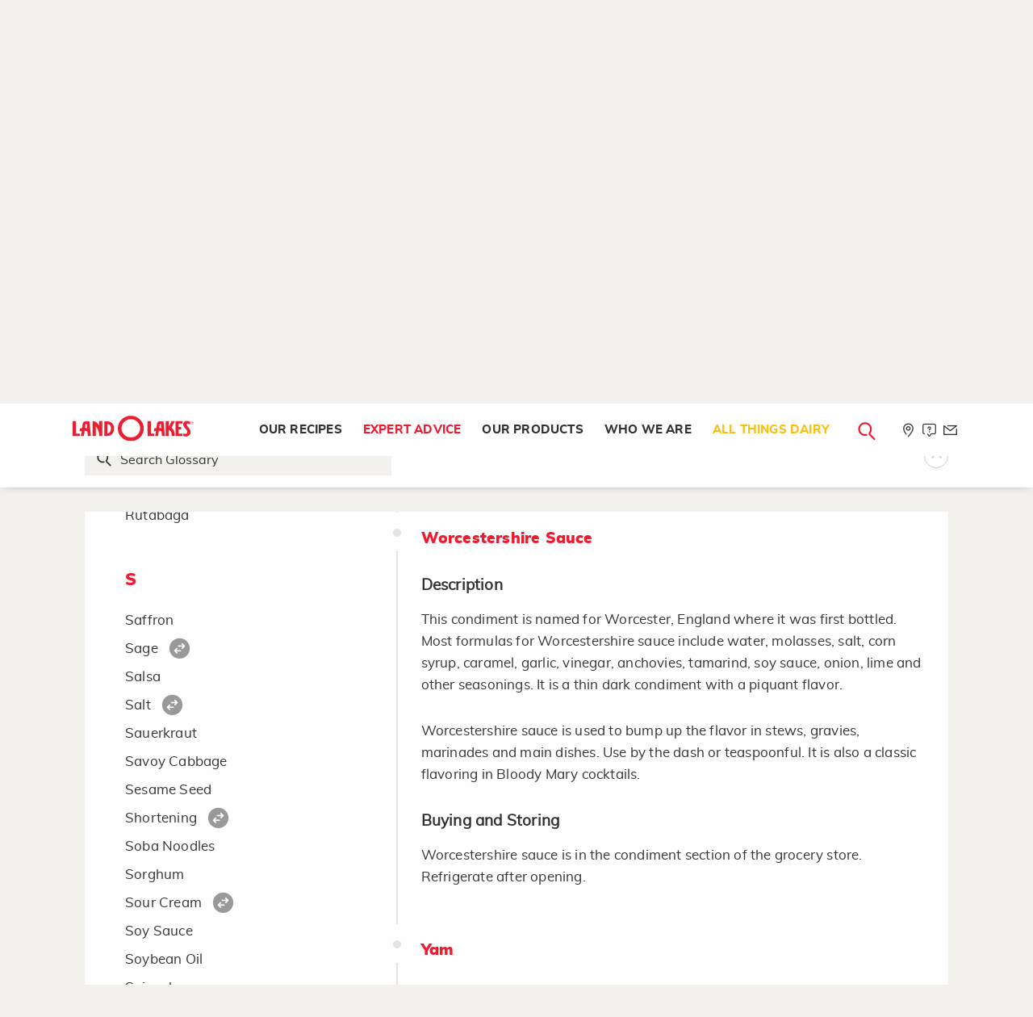

--- FILE ---
content_type: text/html; charset=utf-8
request_url: https://www.landolakes.com/kitchen-reference/ingredients-substitutions/worcestershire-sauce/
body_size: 139743
content:

<!DOCTYPE html>
<html lang="en-US" xml:lang="en-US" xmlns:fb="http://ogp.me/ns/fb#">
<head id="head">
        <title>
            Kitchen Ingredients &amp; Common Substitutions  - worcestershire-sauce  | Land O&#x27;Lakes
        </title>
    <meta content="An extensive list of every kitchen ingredient and substitution we know of&#x2014;so you can keep on cooking without that specific ingredient on hand!" name="description" />
    
    
    <meta charset="UTF-8" />
    <meta http-equiv="x-ua-compatible" content="ie=edge" />
    <meta name="viewport" content="width=device-width, initial-scale=1.0" />
    <link rel="canonical" href="https://www.landolakes.com/kitchen-reference/ingredients-substitutions/worcestershire-sauce/" />
    <link type="text/css" rel="stylesheet" href="/Content/Styles/LOLRetail/css/MasterBuild.css?v=1.0" />
    
     <link href="/_content/Kentico.Content.Web.Rcl/Content/Bundles/Public/systemPageComponents.min.css" rel="stylesheet" />

    <link type="text/css" rel="stylesheet" href="/Content/Styles/LOLRetail/less/compile/kitchen-reference.min.css" />


    <!-- For iPad with high-resolution Retina display running iOS ≥ 7: -->
    <link rel="apple-touch-icon-precomposed" sizes="152x152" href="/Content/Images/LOLRetail/favicon-152.png" />
    <!-- For iPad with high-resolution Retina display running iOS ≤ 6: -->
    <link rel="apple-touch-icon-precomposed" sizes="144x144" href="/Content/Images/LOLRetail/favicon-144.png" />
    <!-- For iPhone with high-resolution Retina display running iOS ≥ 7: -->
    <link rel="apple-touch-icon-precomposed" sizes="120x120" href="/Content/Images/LOLRetail/favicon-120.png" />
    <!-- For iPhone with high-resolution Retina display running iOS ≤ 6: -->
    <link rel="apple-touch-icon-precomposed" sizes="114x114" href="/Content/Images/LOLRetail/favicon-114.png" />
    <!-- For first- and second-generation iPad: -->
    <link rel="apple-touch-icon-precomposed" sizes="72x72" href="/Content/Images/LOLRetail/favicon-72.png" />
    <!-- For non-Retina iPhone, iPod Touch, and Android 2.1+ devices: -->
    <link rel="apple-touch-icon-precomposed" href="/Content/Images/LOLRetail/favicon-57.png" />
    <link href="/Content/Images/LOLRetail/favicon.ico" type="image/x-icon" rel="icon" />
    <script src="https://use.fortawesome.com/0373e875.js" async></script>
    <meta http-equiv="Content-Security-Policy"
          content="upgrade-insecure-requests" />

    <link rel="preload" href="/Content/Styles/LOLRetail/fonts/sagona/34F960_3_0.woff2" as="font" type="font/woff2" />
    <link rel="preload" href="/Content/Styles/LOLRetail/fonts/sagona/34F960_7_0.woff2" as="font" type="font/woff2" />
    <link rel="preload" href="/Content/Styles/LOLRetail/fonts/sagona/34F960_A_0.woff2" as="font" type="font/woff2" />
    <link rel="preload" href="/Content/Styles/LOLRetail/fonts/sagona/34F960_6_0.woff2" as="font" type="font/woff2" />
    <link rel="preload" href="/Content/Styles/LOLRetail/fonts/sagona/34F960_8_0.woff2" as="font" type="font/woff2" />
    <link rel="preload" href="/Content/Styles/LOLRetail/fonts/muli/muli-black-webfont.woff2" as="font" type="font/woff2" />
    <link rel="preload" href="/Content/Styles/LOLRetail/fonts/muli/muli-bold-webfont.woff2" as="font" type="font/woff2" />
    <link rel="preload" href="/Content/Styles/LOLRetail/fonts/muli/muli-italic-webfont.woff2" as="font" type="font/woff2" />
    <link rel="preload" href="/Content/Styles/LOLRetail/fonts/muli/muli-extrabold-webfont.woff2" as="font" type="font/woff2" />
    <link rel="preload" href="/Content/Styles/LOLRetail/fonts/muli/muli-light-webfont.woff2" as="font" type="font/woff2" />
    <link rel="preload" href="/Content/Styles/LOLRetail/fonts/muli/muli-regular-webfont.woff2" as="font" type="font/woff2" />
    <style type="text/css">
        .submenu-seasonal-recipes a {
                        color: #fbc00f !important;
                    }
                     .submenu-seasonal-recipes a:hover{
                        color: #ed1c30;
                    }
                    .globalBanner[data-filtername="holidayFilter"] .picture-bgImage img{
                        object-position : center !important;
                    }
    </style>
    
<meta property="og:type" content="website" />
<meta property="og:url" content="https://www.landolakes.com/kitchen-reference/ingredients-substitutions/worcestershire-sauce/" />
<meta property="og:title" content="Kitchen Reference" />
<meta property="og:description" content="We’re giving you the keys to the kitchen, so you can unlock your inner chef. Find a glossary of terms, techniques, equipment, ingredients and more to improve your skills in the kitchen, and bring your A game to the table." />
<meta property="og:image" content="https://stordflolretailpd.blob.core.windows.net/df-us/lolretail/media/lolr-media/kitchen_reference/webp_images/lolr-kitchen-reference-banner-large.webp" />
<meta property="og:site_name" content="Land O'Lakes" />
<meta property="twitter:card" content="summary_large_image" />

<meta property="twitter:url" content="https://www.landolakes.com/kitchen-reference/ingredients-substitutions/worcestershire-sauce/" />
<meta property="twitter:site" content="@LANDOLAKESKTCHN" />
<meta property="twitter:title" content="Kitchen Reference" />
<meta property="twitter:description" content="We’re giving you the keys to the kitchen, so you can unlock your inner chef. Find a glossary of terms, techniques, equipment, ingredients and more to improve your skills in the kitchen, and bring your A game to the table." />
<meta property="twitter:image" content="https://stordflolretailpd.blob.core.windows.net/df-us/lolretail/media/lolr-media/kitchen_reference/webp_images/lolr-kitchen-reference-banner-large.webp" />

    <meta name="google-site-verification" content="Lv8Oa-6oMs1EBopMauvTETMnI57JKCkgN7D2A6LTzSI" />
    <script src="https://assets.adobedtm.com/7390c55bcb09/98f5f2d00997/launch-54a5def2157e.min.js" async></script>
            <script>var lolData = { 'visitor': { 'state': 'unauthenticated' } }</script>
</head>
<body>
    <a b-5z3ph8uevr href="#main-content" class="skip-main">Skip Navigation</a>
    <div data-dtmdetail=""data-dtmisproduction="true"data-dtmlevel1="Expert-Advice" data-dtmlevel2="Ingredients-Substitutions" data-dtmtype="Expert-Advice-Ingredients-Substitutions" data-dtmserver="lolr prod" data-dtmPublished="202211" data-dtmAge="38" data-dtmlevel="3" class="kentico-data"></div>
    <div b-5z3ph8uevr id="wrapper">
        

        <div b-5z3ph8uevr class="searchLoader2 mainLoader text-center" style="display: none">
            <div b-5z3ph8uevr class="rippleLoad">
                <div b-5z3ph8uevr></div>
                <div b-5z3ph8uevr></div>
            </div>
            <img class="Not-IE-Loading" alt="Loading..." src="/Content/Images/LOLRetail/loading-image.svg" />
        </div>
        <section b-5z3ph8uevr class="globalSearchForm" aria-label="Global Search">
            <div b-5z3ph8uevr class="innerGlobalSrch">
                <a b-5z3ph8uevr href="javascript:void(0);"
                   id="btn-search-close"
                   class="btn srch-btns btn--search-close"
                   aria-label="Close search form">
                    <div b-5z3ph8uevr class="lolr lolr-close">
                        <span b-5z3ph8uevr class="sr-only">Close</span>
                    </div>
                </a>

                <div b-5z3ph8uevr class="search__form">
                    <span b-5z3ph8uevr class="search__info">
                        Search recipes, ingredients, articles, products...
                    </span>

                    <a b-5z3ph8uevr href="javascript:void(0);" aria-label="Search">
                        <div b-5z3ph8uevr class="lolr lolr-lg lolr-search lolr-searchIcon"
                             style="display: none"
                             aria-hidden="true">
                            <span b-5z3ph8uevr class="sr-only">Search</span>
                        </div>
                        <div b-5z3ph8uevr class="lolr-voiceIcon" aria-hidden="true">
                            <picture b-5z3ph8uevr>
                                <source b-5z3ph8uevr type="image/webp"
                                        srcset="/Content/Images/LOLRetail/mic-r.webp" />
                                <source b-5z3ph8uevr type="image/png" src="/Content/Images/LOLRetail/mic-r.png" />
                                <img b-5z3ph8uevr class="animated searchMicImg" id="searchMicImg"
                                     src="/Content/Images/LOLRetail/mic-r.png"
                                     alt="microphone" />
                            </picture>
                        </div>
                    </a>
                    <input b-5z3ph8uevr class="search__input voiceSearchInput"
                           id="searchInput"
                           name="search"
                           type="search"
                           placeholder="Start Your Search"
                           autocomplete="off"
                           autocorrect="off"
                           autocapitalize="off"
                           spellcheck="false" />
                    <input name="__RequestVerificationToken" type="hidden" value="CfDJ8I_oKBkCMzNPiIcN03CaaV_q1Jj_DXwVejYqgKCImEfxhjjpDgoaZCm7__fFDvnt-JsL4BM4y-3ksbRM2QDZv-FmX19IQN6jJ3uJrrgx3QzqDF4SygL5Wmv_4BWbc4OdxAvoNebZi-I10ZIZFWaav3Q" />
                    <label b-5z3ph8uevr class="sr-only" for="searchInput">Search</label>
                    <input b-5z3ph8uevr class="sr-only" type="submit" value="search" />
                    <span b-5z3ph8uevr class="bottom-border"></span>
                </div>
                <!-- // .search__form -->
            </div>
            <!-- // .innerGlobalSrch -->
        </section>
        <!-- // .globalSearchForm -->
        <header role="banner">
            <div b-5z3ph8uevr class="greyTop-strip show-for-large">
                

<div class="row clearfix"
     data-closing-time="0"
     data-responsive-menu="accordion">
    <ul class="vertical medium-horizontal menu grid-x" role="menu" aria-label="Navigation Menu">
                <li  class="stripLink cell auto" role="menuitem">
                        <a href="/where-to-buy/"
                           aria-label="Where to Buy "
                           role="menuitem"
                           class="whereToBuyLink">
                            <div class="iconsize lolr">
                                <span class="lolr-map-pin">&nbsp;</span>
                                <span class="sr-only">Where to Buy  in Header</span>
                            </div>
                            <span>Where to Buy </span>
                        </a>
                </li>
                <li  class="stripLink has-submenu cell auto" role="menuitem">
                        <a href="/contact-us/"
                           aria-label="Let Us Help"
                           class="whereToBuyLink letushelp">
                            <div class="iconsize lolr">
                                <span class="lolr-service-chat">&nbsp;</span>
                                <span class="sr-only">Let Us Help in Header</span>
                            </div>
                            <span>Let Us Help</span>
                        </a>
                            <ul role="menu" aria-label="Navigation subMenu">
                                    <li  role="menuitem">
                                        <a href="/contact-us/"
                                           aria-label="Contact Us"
                                           role="menuitem"
                                           class="contactus new_menu">
                                            <span class="sr-only">Contact Us in Header</span>Contact Us
                                        </a>
                                    </li>
                                    <li  role="menuitem">
                                        <a href="/faqs/product-faqs/"
                                           aria-label="FAQs"
                                           role="menuitem"
                                           class="faqs new_menu">
                                            <span class="sr-only">FAQs in Header</span>FAQs
                                        </a>
                                    </li>
                            </ul>
                </li>
                <li  class="stripLink cell auto" role="menuitem">
                        <a href="/newsletter-sign-up/"
                           aria-label="Newsletter"
                           role="menuitem"
                           class="whereToBuyLink">
                            <div class="iconsize lolr">
                                <span class="lolr-envelope">&nbsp;</span>
                                <span class="sr-only">Newsletter in Header</span>
                            </div>
                            <span>Newsletter</span>
                        </a>
                </li>
    </ul>
</div>

            </div>
            <nav b-5z3ph8uevr aria-labelledby="main-menu">
                <div b-5z3ph8uevr class="row clearfix">
                    

<div class="logo">
    <a href="/" title="Land O'Lakes Logo">
        <img src="https://stordflolretailpd.blob.core.windows.net/df-us/lolretail/media/lolr-media/logos/landolakes-logo-watermark-red.svg"
             alt="Land O&#x27;Lakes Logo" width="300" height="65" fetchpriority="high" loading="eager" decoding="async" />
    </a>
</div>



                    <span b-5z3ph8uevr class="title-bar menuToggle hide-for-large"
                          data-hide-for="large"
                          data-responsive-toggle="main-menu">
                        <button b-5z3ph8uevr class="burgerIcon" data-toggle="" type="button" aria-label="Toggle menu">
                            <span b-5z3ph8uevr>&nbsp;</span><span b-5z3ph8uevr>&nbsp;</span><span b-5z3ph8uevr>&nbsp;</span>
                        </button>
                    </span>
                    <span b-5z3ph8uevr class="hide-for-large searchMobilelink">
                        <a b-5z3ph8uevr href="javascript:void(0);"
                           class="btn srch-btns btn_mob_search btn--search">
                            <div b-5z3ph8uevr class="iconsize lolr">
                                <span b-5z3ph8uevr class="lolr-search"></span><span b-5z3ph8uevr class="sr-only">close</span>
                            </div>
                        </a>
                    </span>
                    



<div data-close-on-click="true"
     data-responsive-menu="accordion"
     id="main-menu">
    <ul class="menu navigation align-right" role="menu" aria-label="Navigation Menu">
            <li 
            class="menu-item-our-recipes has-submenu"
                role="menuitem"
            data-name="Our Recipes">
                <a href="/our-recipes/" aria-label=" Our Recipes"
                   role="menuitem"> Our Recipes </a>
                    <ul role="menu" aria-label="Navigation subMenu">
                        <li  role="menuitem">
                            <div class="clearfix containerWidth">
                                <ul class="menu" role="submenu" aria-label="Navigation subMenu">
                                            <li  class="submenu-all-recipes" role="menuitem">
                                                <a href="/recipes/" aria-label="All Recipes"
                                                   role="menuitem">All Recipes </a>
                                            </li>
                                            <li  class="submenu-breakfast" role="menuitem">
                                                <a href="/recipes/?&amp;mealFilter=Breakfast and Brunch" aria-label="Breakfast"
                                                   role="menuitem">Breakfast </a>
                                            </li>
                                            <li  class="submenu-lunch" role="menuitem">
                                                <a href="/recipes/?&amp;mealFilter=Lunch" aria-label=" Lunch"
                                                   role="menuitem"> Lunch </a>
                                            </li>
                                            <li  class="submenu-dinner" role="menuitem">
                                                <a href="/recipes/?&amp;mealFilter=Main%20Course" aria-label="Dinner"
                                                   role="menuitem">Dinner </a>
                                            </li>
                                            <li  class="submenu-desserts-sweets" role="menuitem">
                                                <a href="/recipes/?&amp;mealFilter=Dessert" aria-label="Desserts &#x2B; Sweets"
                                                   role="menuitem">Desserts &#x2B; Sweets </a>
                                            </li>
                                            <li  class="submenu-recipe-collections" role="menuitem">
                                                <a href="/recipes/collections/" aria-label="All Recipe Collections"
                                                   role="menuitem">All Recipe Collections </a>
                                            </li>
                                            <li  class="submenu-seasonal-recipes" role="menuitem">
                                                <a href="https://www.landolakes.com/recipes/collections/winter-dinner-ideas/?icid=11326-dr-sn-rcr-wdi" aria-label="Winter Dinner Ideas"
                                                   role="menuitem">Winter Dinner Ideas </a>
                                            </li>
                                </ul>
                            </div>
                        </li>
                    </ul>
            </li>
            <li 
            class="menu-item-expert-advice has-submenu "
                role="menuitem"
            data-name="Expert Advice">
                <a href="/expert-advice/" aria-label=" Expert Advice"
                   role="menuitem"> Expert Advice </a>
                    <ul role="menu" aria-label="Navigation subMenu">
                        <li  role="menuitem">
                            <div class="clearfix containerWidth">
                                <ul class="menu" role="submenu" aria-label="Navigation subMenu">
                                            <li  class="submenu-articles" role="menuitem">
                                                <a href="/expert-advice" aria-label=" Articles"
                                                   role="menuitem"> Articles </a>
                                            </li>
                                            <li  class="submenu-kitchen-reference" role="menuitem">
                                                <a href="/kitchen-reference/ingredients-substitutions/" aria-label=" Kitchen Reference"
                                                   role="menuitem"> Kitchen Reference </a>
                                            </li>
                                            <li  class="submenu-our-experts" role="menuitem">
                                                <a href="/expert-advice/our-experts/" aria-label="Our Experts"
                                                   role="menuitem">Our Experts </a>
                                            </li>
                                </ul>
                            </div>
                        </li>
                    </ul>
            </li>
            <li 
            class="menu-item-what-we-make has-submenu"
                role="menuitem"
            data-name="Our Products">
                <a href="/our-products/" aria-label=" Our Products"
                   role="menuitem"> Our Products </a>
                    <ul role="menu" aria-label="Navigation subMenu">
                        <li  role="menuitem">
                            <div class="clearfix containerWidth">
                                <ul class="menu" role="submenu" aria-label="Navigation subMenu">
                                            <li class="submenu-butter-and-spreads withIconMenu" role="menuitem">
                                                <a href="/products/butter-spreads/" aria-label="Butter and Spreads"
                                                   role="menuitem">
                                                    <div class="lolr lolr-3x lolr-line-bread-butter">
                                                        &nbsp; <span class="sr-only">Butter and Spreads</span>
                                                    </div>
                                                    <span>Butter and Spreads</span>
                                                </a>
                                            </li>
                                            <li class="submenu-margarine withIconMenu" role="menuitem">
                                                <a href="/products/margarine/" aria-label="Margarine"
                                                   role="menuitem">
                                                    <div class="lolr lolr-3x lolr-line-tub">
                                                        &nbsp; <span class="sr-only">Margarine</span>
                                                    </div>
                                                    <span>Margarine</span>
                                                </a>
                                            </li>
                                            <li class="submenu-plant-based withIconMenu" role="menuitem">
                                                <a href="/products/plant-based/" aria-label="Plant-Based"
                                                   role="menuitem">
                                                    <div class="lolr lolr-3x lolr-line-leaf">
                                                        &nbsp; <span class="sr-only">Plant-Based</span>
                                                    </div>
                                                    <span>Plant-Based</span>
                                                </a>
                                            </li>
                                            <li class="submenu-cheese withIconMenu" role="menuitem">
                                                <a href="/products/cheese/" aria-label="Cheese"
                                                   role="menuitem">
                                                    <div class="lolr lolr-3x lolr-line-cheese">
                                                        &nbsp; <span class="sr-only">Cheese</span>
                                                    </div>
                                                    <span>Cheese</span>
                                                </a>
                                            </li>
                                            <li class="submenu-eggs withIconMenu" role="menuitem">
                                                <a href="/products/eggs/" aria-label="Eggs"
                                                   role="menuitem">
                                                    <div class="lolr lolr-3x lolr-line-eggs">
                                                        &nbsp; <span class="sr-only">Eggs</span>
                                                    </div>
                                                    <span>Eggs</span>
                                                </a>
                                            </li>
                                            <li class="submenu-whipping-cream-and-half-half withIconMenu" role="menuitem">
                                                <a href="/products/whipping-cream-and-half-half/" aria-label="Whipping Cream  and Half &amp; Half"
                                                   role="menuitem">
                                                    <div class="lolr lolr-3x lolr-line-carton">
                                                        &nbsp; <span class="sr-only">Whipping Cream  and Half &amp; Half</span>
                                                    </div>
                                                    <span>Whipping Cream  and Half &amp; Half</span>
                                                </a>
                                            </li>
                                            <li class="submenu-all-products withIconMenu" role="menuitem">
                                                <a href="/products/" aria-label="All Products"
                                                   role="menuitem">
                                                    <div class="lolr lolr-3x lolr-line-all-menu">
                                                        &nbsp; <span class="sr-only">All Products</span>
                                                    </div>
                                                    <span>All Products</span>
                                                </a>
                                            </li>
                                </ul>
                            </div>
                        </li>
                    </ul>
            </li>
            <li 
            class="menu-item-who-we-are has-submenu"
                role="menuitem"
            data-name="Who We Are">
                <a href="/who-we-are/" aria-label=" Who We Are"
                   role="menuitem"> Who We Are </a>
                    <ul role="menu" aria-label="Navigation subMenu">
                        <li  role="menuitem">
                            <div class="clearfix containerWidth">
                                <ul class="menu" role="submenu" aria-label="Navigation subMenu">
                                            <li  class="submenu-our-farmers" role="menuitem">
                                                <a href="/our-farmer-owners/" aria-label="Our Farmer-Owners"
                                                   role="menuitem">Our Farmer-Owners </a>
                                            </li>
                                </ul>
                            </div>
                        </li>
                    </ul>
            </li>
            <li 
            class="menu-item-all-things-dairy"
                role="menuitem"
            data-name="All Things Dairy">
                <a href="/all-things-dairy/" aria-label=" All Things Dairy"
                   role="menuitem"> All Things Dairy </a>
            </li>
        <li class="searchNav show-for-large" role="menuitem" aria-label="Main Navigation">
            <a href="javascript:void(0);"
               title="Search Land O'Lakes"
               class="btn srch-btns btn__search btn--search">
                <div class="iconsize lolr">
                    <span class="lolr-search"></span><span class="sr-only">Search</span>
                </div>
            </a>
        </li>
        
    <li aria-selected="false" class="stripLink " data-name="Where to Buy ">
        <a href="/where-to-buy/" class="whereToBuyLink wheretobuy">
            <div class="iconsize lolr">
                <span class="lolr-map-pin"></span><span class="sr-only">Where to Buy </span>
            </div>
            <span>Where to Buy </span>
        </a>
    </li>
    <li aria-selected="false" class="stripLink has-submenu" data-name="Let Us Help">
        <a href="/let-us-help/" class="whereToBuyLink letushelp">
            <div class="iconsize lolr">
                <span class="lolr-service-chat"></span><span class="sr-only">Let Us Help</span>
            </div>
            <span>Let Us Help</span>
        </a>
            <ul>
                    <li aria-selected="false">
                        <a href="/contact-us/" class="contactus">Contact Us</a>
                    </li>
                    <li aria-selected="false">
                        <a href="/faqs/product-faqs/" class="faqs">FAQs</a>
                    </li>
            </ul>
    </li>
    <li aria-selected="false" class="stripLink " data-name="Newsletter">
        <a href="/newsletter-sign-up/" class="whereToBuyLink newsletter">
            <div class="iconsize lolr">
                <span class="lolr-envelope"></span><span class="sr-only">Newsletter</span>
            </div>
            <span>Newsletter</span>
        </a>
    </li>

    </ul>
</div>




                </div>
            </nav>
        </header>

        <!-- Container -->
        <main b-5z3ph8uevr class="fadeIn animated" id="main-content">
            <input b-5z3ph8uevr id="nodeAias" name="Ingredients-Substitutions" type="hidden" value="Ingredients-Substitutions" />
            


    <div class="globalBanner kitchen-banner grid-x commonArea align-center-middle">
        <picture class="picture-bgImage">
            <source type="image/webp"
                    srcset="https://stordflolretailpd.blob.core.windows.net/df-us/lolretail/media/lolr-media/kitchen_reference/webp_images/lolr-kitchen-reference-banner-large.webp" media="(min-width:1024px)" width="1920" height="600" />
            <source type="image/webp"
                    srcset="https://stordflolretailpd.blob.core.windows.net/df-us/lolretail/media/lolr-media/kitchen_reference/images/lolr-kitchen-reference-banner-medium.jpg" media="(min-width:640px)" width="800" height="400" />
            <source type="image/webp"
                    srcset="https://stordflolretailpd.blob.core.windows.net/df-us/lolretail/media/lolr-media/kitchen_reference/webp_images/lolr-kitchen-reference-banner-medium.webp" width="750" height="610" />
            <source type="image/jpg"
                    src="https://stordflolretailpd.blob.core.windows.net/df-us/lolretail/media/lolr-media/kitchen_reference/images/lolr-kitchen-reference-banner-large.jpg" width="1920" height="600" />
            <img src="https://stordflolretailpd.blob.core.windows.net/df-us/lolretail/media/lolr-media/kitchen_reference/webp_images/lolr-kitchen-reference-banner-large.webp"
                 alt="lolr-kitchen-reference-banner" width="1920" height="600" fetchpriority="high"/>
        </picture>
        <div class="text-center our-blogger">
            <h1>Kitchen Reference</h1>
            <p>
                We&rsquo;re giving you the keys to the kitchen, so you can unlock&nbsp;your inner chef.&nbsp;Find a glossary of terms, techniques, equipment, ingredients and more to improve your skills in the kitchen, and bring your A game to the table.
            </p>

        </div>
    </div>
    <div class="grid-x grid-container">
        <div class="cell large-12">
            <div class="kitchenMenu">
                <ul class="no-bullet">
                        <li><a href="/kitchen-reference/ingredients-substitutions/" class="active" title="" id="ingredient">Ingredients &amp; Substitutions</a></li>
                        <li><a href="/kitchen-reference/kitchen-glossary/" class="" title="" id="ingredient">Kitchen Glossary</a></li>
                        <li><a href="/kitchen-reference/equipment-guide/" class="" title="" id="ingredient">Equipment Guide</a></li>
                        <li><a href="/kitchen-reference/measurements-abbreviations/" class="" title="" id="ingredient">Measurements &amp; Abbreviations</a></li>
                </ul>
            </div>
        </div>
    </div>
<div class="kitchenSearch">
    <div class="grid-container">
        <div class="grid-x">
            <div class="cell small-9 medium-6">
                <div class="searchBox">
                    <input type="text" aria-label="Search Glossary" id="searchBtn" name="search" placeholder="Search Glossary" onkeyup="filterListArticles(this)">
                </div>
                <div class="show-for-small-only ingredientsList">
                    <span><span class="lolr-angle-left lolr">&nbsp;</span> Ingredients List</span>
                </div>
            </div>
            <div class="cell small-3 medium-6">
                <span class="lolr lolr-angle-right lolr-3x up-arrow float-right">&nbsp;</span>
            </div>
        </div>
    </div>
</div>
    <div class="grid-container">
        <div class="ingredientSection grid-x">
                <div class="cell small-12 medium-4">
                    <div class="ingredientMenu">
                            <div class="substitutionsFilter">
                                <input type="checkbox" name="filter" id="substitutionsFilter" /><label for="substitutionsFilter">
                                    Ingredients with Substitutions<span class="lolr-swap-circle lolr">&nbsp;</span>
                                </label>
                            </div>
                        <ul id="articleNameUL">
                                <li class="FSubstitution">
                                    <a href="/kitchen-reference/ingredients-substitutions/adobo-sauce,-adobo-sauce-with-chipotle-peppers,-ad/" data-url="#adobosauceadobosaucewithchipotlepeppersadoboseasoning">Adobo Sauce, Adobo Sauce With Chipotle Peppers, Adobo Seasoning</a>
                                </li>
                                <li class="TSubstitution">
                                    <a href="/kitchen-reference/ingredients-substitutions/agave-syrup/" data-url="#agavesyrup">Agave Syrup</a>
                                        <span data-url="#agavesyrup" class="iconsize lolr-swap-circle lolr"> </span>
                                </li>
                                <li class="FSubstitution">
                                    <a href="/kitchen-reference/ingredients-substitutions/aioli/" data-url="#aioli">Aioli</a>
                                </li>
                                <li class="TSubstitution">
                                    <a href="/kitchen-reference/ingredients-substitutions/alcohol-liquer/" data-url="#alcoholliquer">Alcohol/Liquer</a>
                                        <span data-url="#alcoholliquer" class="iconsize lolr-swap-circle lolr"> </span>
                                </li>
                                <li class="TSubstitution">
                                    <a href="/kitchen-reference/ingredients-substitutions/allspice/" data-url="#allspice">Allspice</a>
                                        <span data-url="#allspice" class="iconsize lolr-swap-circle lolr"> </span>
                                </li>
                                <li class="FSubstitution">
                                    <a href="/kitchen-reference/ingredients-substitutions/almond/" data-url="#almond">Almond</a>
                                </li>
                                <li class="FSubstitution">
                                    <a href="/kitchen-reference/ingredients-substitutions/almond-paste-or-filling/" data-url="#almondpasteorfilling">Almond Paste or Filling</a>
                                </li>
                                <li class="FSubstitution">
                                    <a href="/kitchen-reference/ingredients-substitutions/american-cheese/" data-url="#americancheese">American Cheese</a>
                                </li>
                                <li class="FSubstitution">
                                    <a href="/kitchen-reference/ingredients-substitutions/anchovy-paste/" data-url="#anchovypaste">Anchovy Paste</a>
                                </li>
                                <li class="TSubstitution">
                                    <a href="/kitchen-reference/ingredients-substitutions/anise-aniseed/" data-url="#aniseaniseed">Anise/Aniseed</a>
                                        <span data-url="#aniseaniseed" class="iconsize lolr-swap-circle lolr"> </span>
                                </li>
                                <li class="FSubstitution">
                                    <a href="/kitchen-reference/ingredients-substitutions/apple/" data-url="#apple">Apple</a>
                                </li>
                                <li class="FSubstitution">
                                    <a href="/kitchen-reference/ingredients-substitutions/apple-butter/" data-url="#applebutter">Apple Butter</a>
                                </li>
                                <li class="TSubstitution">
                                    <a href="/kitchen-reference/ingredients-substitutions/apple-pie-spice/" data-url="#applepiespice">Apple Pie Spice</a>
                                        <span data-url="#applepiespice" class="iconsize lolr-swap-circle lolr"> </span>
                                </li>
                                <li class="FSubstitution">
                                    <a href="/kitchen-reference/ingredients-substitutions/applesauce/" data-url="#applesauce">Applesauce</a>
                                </li>
                                <li class="FSubstitution">
                                    <a href="/kitchen-reference/ingredients-substitutions/apricot/" data-url="#apricot">Apricot</a>
                                </li>
                                <li class="FSubstitution">
                                    <a href="/kitchen-reference/ingredients-substitutions/artichokes,-artichoke-hearts,-baby-artichokes/" data-url="#artichokesartichokeheartsbabyartichokes">Artichokes, Artichoke Hearts, Baby Artichokes</a>
                                </li>
                                <li class="FSubstitution">
                                    <a href="/kitchen-reference/ingredients-substitutions/arugula/" data-url="#arugula">Arugula</a>
                                </li>
                                <li class="FSubstitution">
                                    <a href="/kitchen-reference/ingredients-substitutions/asandero-cheese/" data-url="#asaderocheese">Asadero Cheese</a>
                                </li>
                                <li class="FSubstitution">
                                    <a href="/kitchen-reference/ingredients-substitutions/asiago-cheese/" data-url="#asiagocheese">Asiago Cheese</a>
                                </li>
                                <li class="FSubstitution">
                                    <a href="/kitchen-reference/ingredients-substitutions/asparagus/" data-url="#asparagus">Asparagus</a>
                                </li>
                                <li class="FSubstitution">
                                    <a href="/kitchen-reference/ingredients-substitutions/avocado/" data-url="#avocado">Avocado</a>
                                </li>
                                <li class="FSubstitution">
                                    <a href="/kitchen-reference/ingredients-substitutions/baguette/" data-url="#baguette">Baguette</a>
                                </li>
                                <li class="TSubstitution">
                                    <a href="/kitchen-reference/ingredients-substitutions/baking-chocolate/" data-url="#bakingchocolate">Baking Chocolate</a>
                                        <span data-url="#bakingchocolate" class="iconsize lolr-swap-circle lolr"> </span>
                                </li>
                                <li class="TSubstitution">
                                    <a href="/kitchen-reference/ingredients-substitutions/baking-powder/" data-url="#bakingpowder">Baking Powder</a>
                                        <span data-url="#bakingpowder" class="iconsize lolr-swap-circle lolr"> </span>
                                </li>
                                <li class="FSubstitution">
                                    <a href="/kitchen-reference/ingredients-substitutions/baking-soda/" data-url="#bakingsoda">Baking Soda</a>
                                </li>
                                <li class="FSubstitution">
                                    <a href="/kitchen-reference/ingredients-substitutions/banana/" data-url="#banana">Banana</a>
                                </li>
                                <li class="FSubstitution">
                                    <a href="/kitchen-reference/ingredients-substitutions/bananas/" data-url="#bananas">Bananas</a>
                                </li>
                                <li class="TSubstitution">
                                    <a href="/kitchen-reference/ingredients-substitutions/barbecue-sauce/" data-url="#barbecuesauce">Barbecue Sauce</a>
                                        <span data-url="#barbecuesauce" class="iconsize lolr-swap-circle lolr"> </span>
                                </li>
                                <li class="TSubstitution">
                                    <a href="/kitchen-reference/ingredients-substitutions/basil/" data-url="#basil">Basil</a>
                                        <span data-url="#basil" class="iconsize lolr-swap-circle lolr"> </span>
                                </li>
                                <li class="FSubstitution">
                                    <a href="/kitchen-reference/ingredients-substitutions/bay-leaves/" data-url="#bayleaves">Bay Leaves</a>
                                </li>
                                <li class="FSubstitution">
                                    <a href="/kitchen-reference/ingredients-substitutions/beans-(canned,-dried,-frozen)/" data-url="#beanscanneddriedfrozen">Beans (Canned, Dried, Frozen)</a>
                                </li>
                                <li class="FSubstitution">
                                    <a href="/kitchen-reference/ingredients-substitutions/beans-(fresh)/" data-url="#beansfresh">Beans (Fresh)</a>
                                </li>
                                <li class="TSubstitution">
                                    <a href="/kitchen-reference/ingredients-substitutions/beef-broth/" data-url="#beefbroth">Beef Broth</a>
                                        <span data-url="#beefbroth" class="iconsize lolr-swap-circle lolr"> </span>
                                </li>
                                <li class="FSubstitution">
                                    <a href="/kitchen-reference/ingredients-substitutions/beets,-beet-greens/" data-url="#beetsbeetgreens">Beets, Beet Greens</a>
                                </li>
                                <li class="FSubstitution">
                                    <a href="/kitchen-reference/ingredients-substitutions/berries/" data-url="#berries">Berries</a>
                                </li>
                                <li class="FSubstitution">
                                    <a href="/kitchen-reference/ingredients-substitutions/berries-(strawberries,-raspberries,-blackberries,/" data-url="#berriesstrawberriesraspberriesblackberriesblueberries">Berries (Strawberries, Raspberries, Blackberries, Blueberries)</a>
                                </li>
                                <li class="FSubstitution">
                                    <a href="/kitchen-reference/ingredients-substitutions/black-walnuts/" data-url="#blackwalnuts">Black Walnuts</a>
                                </li>
                                <li class="FSubstitution">
                                    <a href="/kitchen-reference/ingredients-substitutions/blackberries/" data-url="#blackberries">Blackberries</a>
                                </li>
                                <li class="FSubstitution">
                                    <a href="/kitchen-reference/ingredients-substitutions/blue-cheese/" data-url="#bluecheese">Blue Cheese</a>
                                </li>
                                <li class="FSubstitution">
                                    <a href="/kitchen-reference/ingredients-substitutions/blueberries/" data-url="#blueberries">Blueberries</a>
                                </li>
                                <li class="FSubstitution">
                                    <a href="/kitchen-reference/ingredients-substitutions/bok-choy,-chinese-cabbage/" data-url="#bokchoychinesecabbage">Bok Choy, Chinese Cabbage</a>
                                </li>
                                <li class="TSubstitution">
                                    <a href="/kitchen-reference/ingredients-substitutions/bouquet-garni/" data-url="#bouquetgarni">Bouquet Garni</a>
                                        <span data-url="#bouquetgarni" class="iconsize lolr-swap-circle lolr"> </span>
                                </li>
                                <li class="FSubstitution">
                                    <a href="/kitchen-reference/ingredients-substitutions/brazil-nuts/" data-url="#brazilnuts">Brazil Nuts</a>
                                </li>
                                <li class="TSubstitution">
                                    <a href="/kitchen-reference/ingredients-substitutions/breadcrumbs/" data-url="#breadcrumbs">Breadcrumbs</a>
                                        <span data-url="#breadcrumbs" class="iconsize lolr-swap-circle lolr"> </span>
                                </li>
                                <li class="FSubstitution">
                                    <a href="/kitchen-reference/ingredients-substitutions/brie-cheese/" data-url="#briecheese">Brie Cheese</a>
                                </li>
                                <li class="FSubstitution">
                                    <a href="/kitchen-reference/ingredients-substitutions/broccoli/" data-url="#broccoli">Broccoli</a>
                                </li>
                                <li class="FSubstitution">
                                    <a href="/kitchen-reference/ingredients-substitutions/broccoli-rabe/" data-url="#broccolirabe">Broccoli Rabe</a>
                                </li>
                                <li class="TSubstitution">
                                    <a href="/kitchen-reference/ingredients-substitutions/broth,-bouillon-(beef-or-chicken)/" data-url="#brothbouillonbeeforchicken">Broth, Bouillon (Beef or Chicken)</a>
                                        <span data-url="#brothbouillonbeeforchicken" class="iconsize lolr-swap-circle lolr"> </span>
                                </li>
                                <li class="TSubstitution">
                                    <a href="/kitchen-reference/ingredients-substitutions/brown-sugar/" data-url="#brownsugar">Brown Sugar</a>
                                        <span data-url="#brownsugar" class="iconsize lolr-swap-circle lolr"> </span>
                                </li>
                                <li class="FSubstitution">
                                    <a href="/kitchen-reference/ingredients-substitutions/brussels-sprouts/" data-url="#brusselssprouts">Brussels Sprouts</a>
                                </li>
                                <li class="FSubstitution">
                                    <a href="/kitchen-reference/ingredients-substitutions/buckwheat/" data-url="#buckwheat">Buckwheat</a>
                                </li>
                                <li class="FSubstitution">
                                    <a href="/kitchen-reference/ingredients-substitutions/bulgur/" data-url="#bulgur">Bulgur</a>
                                </li>
                                <li class="TSubstitution">
                                    <a href="/kitchen-reference/ingredients-substitutions/butter/" data-url="#butter">Butter</a>
                                        <span data-url="#butter" class="iconsize lolr-swap-circle lolr"> </span>
                                </li>
                                <li class="TSubstitution">
                                    <a href="/kitchen-reference/ingredients-substitutions/buttermilk/" data-url="#buttermilk">Buttermilk</a>
                                        <span data-url="#buttermilk" class="iconsize lolr-swap-circle lolr"> </span>
                                </li>
                                <li class="FSubstitution">
                                    <a href="/kitchen-reference/ingredients-substitutions/cabbage/" data-url="#cabbage">Cabbage</a>
                                </li>
                                <li class="FSubstitution">
                                    <a href="/kitchen-reference/ingredients-substitutions/camembert-cheese/" data-url="#camembertcheese">Camembert Cheese</a>
                                </li>
                                <li class="FSubstitution">
                                    <a href="/kitchen-reference/ingredients-substitutions/canola-oil/" data-url="#canolaoil">Canola Oil</a>
                                </li>
                                <li class="FSubstitution">
                                    <a href="/kitchen-reference/ingredients-substitutions/capers/" data-url="#capers">Capers</a>
                                </li>
                                <li class="TSubstitution">
                                    <a href="/kitchen-reference/ingredients-substitutions/caraway-seeds/" data-url="#carawayseeds">Caraway Seeds</a>
                                        <span data-url="#carawayseeds" class="iconsize lolr-swap-circle lolr"> </span>
                                </li>
                                <li class="TSubstitution">
                                    <a href="/kitchen-reference/ingredients-substitutions/cardamom/" data-url="#cardamom">Cardamom</a>
                                        <span data-url="#cardamom" class="iconsize lolr-swap-circle lolr"> </span>
                                </li>
                                <li class="FSubstitution">
                                    <a href="/kitchen-reference/ingredients-substitutions/cashew-nuts/" data-url="#cashewnuts">Cashew Nuts</a>
                                </li>
                                <li class="FSubstitution">
                                    <a href="/kitchen-reference/ingredients-substitutions/cauliflower/" data-url="#cauliflower">Cauliflower</a>
                                </li>
                                <li class="FSubstitution">
                                    <a href="/kitchen-reference/ingredients-substitutions/cayenne-pepper/" data-url="#cayennepepper">Cayenne Pepper</a>
                                </li>
                                <li class="FSubstitution">
                                    <a href="/kitchen-reference/ingredients-substitutions/celery,-celery-salt,-celery-seed/" data-url="#celerycelerysaltceleryseed">Celery, Celery Salt, Celery Seed</a>
                                </li>
                                <li class="FSubstitution">
                                    <a href="/kitchen-reference/ingredients-substitutions/cellophane-noodles/" data-url="#cellophanenoodles">Cellophane Noodles</a>
                                </li>
                                <li class="FSubstitution">
                                    <a href="/kitchen-reference/ingredients-substitutions/cheddar-cheese/" data-url="#cheddarcheese">Cheddar Cheese</a>
                                </li>
                                <li class="FSubstitution">
                                    <a href="/kitchen-reference/ingredients-substitutions/cheese/" data-url="#cheese">Cheese</a>
                                </li>
                                <li class="FSubstitution">
                                    <a href="/kitchen-reference/ingredients-substitutions/cherry/" data-url="#cherry">Cherry</a>
                                </li>
                                <li class="TSubstitution">
                                    <a href="/kitchen-reference/ingredients-substitutions/chervil/" data-url="#chervil">Chervil</a>
                                        <span data-url="#chervil" class="iconsize lolr-swap-circle lolr"> </span>
                                </li>
                                <li class="FSubstitution">
                                    <a href="/kitchen-reference/ingredients-substitutions/chihuahua-cheese/" data-url="#chihuahuacheese">Chihuahua Cheese</a>
                                </li>
                                <li class="FSubstitution">
                                    <a href="/kitchen-reference/ingredients-substitutions/chili-oil/" data-url="#chilioil">Chili Oil</a>
                                </li>
                                <li class="FSubstitution">
                                    <a href="/kitchen-reference/ingredients-substitutions/chili-paste/" data-url="#chilipaste">Chili Paste</a>
                                </li>
                                <li class="FSubstitution">
                                    <a href="/kitchen-reference/ingredients-substitutions/chili-powder,-chili-flakes/" data-url="#chilipowderchiliflakes">Chili Powder, Chili Flakes</a>
                                </li>
                                <li class="FSubstitution">
                                    <a href="/kitchen-reference/ingredients-substitutions/chili-sauce/" data-url="#chilisauce">Chili Sauce</a>
                                </li>
                                <li class="TSubstitution">
                                    <a href="/kitchen-reference/ingredients-substitutions/chinese-five-spice-powder/" data-url="#chinesefivespicepowder">Chinese Five Spice Powder</a>
                                        <span data-url="#chinesefivespicepowder" class="iconsize lolr-swap-circle lolr"> </span>
                                </li>
                                <li class="TSubstitution">
                                    <a href="/kitchen-reference/ingredients-substitutions/chives/" data-url="#chives">Chives</a>
                                        <span data-url="#chives" class="iconsize lolr-swap-circle lolr"> </span>
                                </li>
                                <li class="TSubstitution">
                                    <a href="/kitchen-reference/ingredients-substitutions/chocolate/" data-url="#chocolate">Chocolate</a>
                                        <span data-url="#chocolate" class="iconsize lolr-swap-circle lolr"> </span>
                                </li>
                                <li class="TSubstitution">
                                    <a href="/kitchen-reference/ingredients-substitutions/chocolate-chips,-semi-sweet/" data-url="#chocolatechipssemi-sweet">Chocolate Chips, Semi-Sweet</a>
                                        <span data-url="#chocolatechipssemi-sweet" class="iconsize lolr-swap-circle lolr"> </span>
                                </li>
                                <li class="TSubstitution">
                                    <a href="/kitchen-reference/ingredients-substitutions/chocolate,-bittersweet/" data-url="#chocolatebittersweet">Chocolate, Bittersweet</a>
                                        <span data-url="#chocolatebittersweet" class="iconsize lolr-swap-circle lolr"> </span>
                                </li>
                                <li class="TSubstitution">
                                    <a href="/kitchen-reference/ingredients-substitutions/chocolate,-semi-sweet/" data-url="#chocolatesemi-sweet">Chocolate, Semi-Sweet</a>
                                        <span data-url="#chocolatesemi-sweet" class="iconsize lolr-swap-circle lolr"> </span>
                                </li>
                                <li class="TSubstitution">
                                    <a href="/kitchen-reference/ingredients-substitutions/chocolate,-sweet-baking/" data-url="#chocolatesweetbaking">Chocolate, Sweet Baking</a>
                                        <span data-url="#chocolatesweetbaking" class="iconsize lolr-swap-circle lolr"> </span>
                                </li>
                                <li class="TSubstitution">
                                    <a href="/kitchen-reference/ingredients-substitutions/chocolate,-unsweetened/" data-url="#chocolateunsweetened">Chocolate, Unsweetened</a>
                                        <span data-url="#chocolateunsweetened" class="iconsize lolr-swap-circle lolr"> </span>
                                </li>
                                <li class="TSubstitution">
                                    <a href="/kitchen-reference/ingredients-substitutions/chocolate,-white/" data-url="#chocolatewhite">Chocolate, White</a>
                                        <span data-url="#chocolatewhite" class="iconsize lolr-swap-circle lolr"> </span>
                                </li>
                                <li class="FSubstitution">
                                    <a href="/kitchen-reference/ingredients-substitutions/chorizo/" data-url="#chorizo">Chorizo</a>
                                </li>
                                <li class="FSubstitution">
                                    <a href="/kitchen-reference/ingredients-substitutions/chutney/" data-url="#chutney">Chutney</a>
                                </li>
                                <li class="TSubstitution">
                                    <a href="/kitchen-reference/ingredients-substitutions/cilantro/" data-url="#cilantro">Cilantro</a>
                                        <span data-url="#cilantro" class="iconsize lolr-swap-circle lolr"> </span>
                                </li>
                                <li class="TSubstitution">
                                    <a href="/kitchen-reference/ingredients-substitutions/cinnamon/" data-url="#cinnamon">Cinnamon</a>
                                        <span data-url="#cinnamon" class="iconsize lolr-swap-circle lolr"> </span>
                                </li>
                                <li class="FSubstitution">
                                    <a href="/kitchen-reference/ingredients-substitutions/citron/" data-url="#citron">Citron</a>
                                </li>
                                <li class="FSubstitution">
                                    <a href="/kitchen-reference/ingredients-substitutions/clotted-cream/" data-url="#clottedcream">Clotted Cream</a>
                                </li>
                                <li class="FSubstitution">
                                    <a href="/kitchen-reference/ingredients-substitutions/cloves/" data-url="#cloves">Cloves</a>
                                </li>
                                <li class="FSubstitution">
                                    <a href="/kitchen-reference/ingredients-substitutions/cocktail-sauce/" data-url="#cocktailsauce">Cocktail Sauce</a>
                                </li>
                                <li class="TSubstitution">
                                    <a href="/kitchen-reference/ingredients-substitutions/cocoa,-unsweetened/" data-url="#cocoaunsweetened">Cocoa, Unsweetened</a>
                                        <span data-url="#cocoaunsweetened" class="iconsize lolr-swap-circle lolr"> </span>
                                </li>
                                <li class="FSubstitution">
                                    <a href="/kitchen-reference/ingredients-substitutions/coconut/" data-url="#coconut">Coconut</a>
                                </li>
                                <li class="TSubstitution">
                                    <a href="/kitchen-reference/ingredients-substitutions/coffee/" data-url="#coffee">Coffee</a>
                                        <span data-url="#coffee" class="iconsize lolr-swap-circle lolr"> </span>
                                </li>
                                <li class="FSubstitution">
                                    <a href="/kitchen-reference/ingredients-substitutions/colby-cheese/" data-url="#colbycheese">Colby Cheese</a>
                                </li>
                                <li class="FSubstitution">
                                    <a href="/kitchen-reference/ingredients-substitutions/cold-pack-cheese/" data-url="#coldpackcheese">Cold Pack Cheese</a>
                                </li>
                                <li class="FSubstitution">
                                    <a href="/kitchen-reference/ingredients-substitutions/collard-greens/" data-url="#collardgreens">Collard Greens</a>
                                </li>
                                <li class="FSubstitution">
                                    <a href="/kitchen-reference/ingredients-substitutions/conserve/" data-url="#conserve">Conserve</a>
                                </li>
                                <li class="TSubstitution">
                                    <a href="/kitchen-reference/ingredients-substitutions/cooking-sprays,-baking-sprays/" data-url="#cookingspraysbakingsprays">Cooking Sprays, Baking Sprays</a>
                                        <span data-url="#cookingspraysbakingsprays" class="iconsize lolr-swap-circle lolr"> </span>
                                </li>
                                <li class="TSubstitution">
                                    <a href="/kitchen-reference/ingredients-substitutions/coriander/" data-url="#coriander">Coriander</a>
                                        <span data-url="#coriander" class="iconsize lolr-swap-circle lolr"> </span>
                                </li>
                                <li class="FSubstitution">
                                    <a href="/kitchen-reference/ingredients-substitutions/corn/" data-url="#corn">Corn</a>
                                </li>
                                <li class="TSubstitution">
                                    <a href="/kitchen-reference/ingredients-substitutions/corn-syrup/" data-url="#cornsyrup">Corn Syrup</a>
                                        <span data-url="#cornsyrup" class="iconsize lolr-swap-circle lolr"> </span>
                                </li>
                                <li class="FSubstitution">
                                    <a href="/kitchen-reference/ingredients-substitutions/cornmeal/" data-url="#cornmeal">Cornmeal</a>
                                </li>
                                <li class="TSubstitution">
                                    <a href="/kitchen-reference/ingredients-substitutions/cornstarch/" data-url="#cornstarch">Cornstarch</a>
                                        <span data-url="#cornstarch" class="iconsize lolr-swap-circle lolr"> </span>
                                </li>
                                <li class="FSubstitution">
                                    <a href="/kitchen-reference/ingredients-substitutions/cotija-cheese/" data-url="#cotijacheese">Cotija Cheese</a>
                                </li>
                                <li class="FSubstitution">
                                    <a href="/kitchen-reference/ingredients-substitutions/cottage-cheese/" data-url="#cottagecheese">Cottage Cheese</a>
                                </li>
                                <li class="FSubstitution">
                                    <a href="/kitchen-reference/ingredients-substitutions/couscous/" data-url="#couscous">Couscous</a>
                                </li>
                                <li class="FSubstitution">
                                    <a href="/kitchen-reference/ingredients-substitutions/crackers/" data-url="#crackers">Crackers</a>
                                </li>
                                <li class="FSubstitution">
                                    <a href="/kitchen-reference/ingredients-substitutions/cranberries/" data-url="#cranberries">Cranberries</a>
                                </li>
                                <li class="TSubstitution">
                                    <a href="/kitchen-reference/ingredients-substitutions/cream/" data-url="#cream">Cream</a>
                                        <span data-url="#cream" class="iconsize lolr-swap-circle lolr"> </span>
                                </li>
                                <li class="FSubstitution">
                                    <a href="/kitchen-reference/ingredients-substitutions/cream-cheese/" data-url="#creamcheese">Cream Cheese</a>
                                </li>
                                <li class="FSubstitution">
                                    <a href="/kitchen-reference/ingredients-substitutions/cream-of-tartar/" data-url="#creamoftartar">Cream of Tartar</a>
                                </li>
                                <li class="FSubstitution">
                                    <a href="/kitchen-reference/ingredients-substitutions/crema/" data-url="#crema">Crema</a>
                                </li>
                                <li class="FSubstitution">
                                    <a href="/kitchen-reference/ingredients-substitutions/creme-fraiche/" data-url="#cremefraiche">Creme Fraiche</a>
                                </li>
                                <li class="FSubstitution">
                                    <a href="/kitchen-reference/ingredients-substitutions/croissant/" data-url="#croissant">Croissant</a>
                                </li>
                                <li class="FSubstitution">
                                    <a href="/kitchen-reference/ingredients-substitutions/cucumber/" data-url="#cucumber">Cucumber</a>
                                </li>
                                <li class="FSubstitution">
                                    <a href="/kitchen-reference/ingredients-substitutions/cumin/" data-url="#cumin">Cumin</a>
                                </li>
                                <li class="FSubstitution">
                                    <a href="/kitchen-reference/ingredients-substitutions/curry-powder/" data-url="#currypowder">Curry Powder</a>
                                </li>
                                <li class="FSubstitution">
                                    <a href="/kitchen-reference/ingredients-substitutions/dates/" data-url="#dates">Dates</a>
                                </li>
                                <li class="TSubstitution">
                                    <a href="/kitchen-reference/ingredients-substitutions/dill/" data-url="#dill">Dill</a>
                                        <span data-url="#dill" class="iconsize lolr-swap-circle lolr"> </span>
                                </li>
                                <li class="FSubstitution">
                                    <a href="/kitchen-reference/ingredients-substitutions/edam-cheese/" data-url="#edamcheese">Edam Cheese</a>
                                </li>
                                <li class="FSubstitution">
                                    <a href="/kitchen-reference/ingredients-substitutions/edamamae/" data-url="#edamamae">Edamamae</a>
                                </li>
                                <li class="FSubstitution">
                                    <a href="/kitchen-reference/ingredients-substitutions/eggnog/" data-url="#eggnog">Eggnog</a>
                                </li>
                                <li class="FSubstitution">
                                    <a href="/kitchen-reference/ingredients-substitutions/eggplant/" data-url="#eggplant">Eggplant</a>
                                </li>
                                <li class="TSubstitution">
                                    <a href="/kitchen-reference/ingredients-substitutions/eggs/" data-url="#eggs">Eggs</a>
                                        <span data-url="#eggs" class="iconsize lolr-swap-circle lolr"> </span>
                                </li>
                                <li class="FSubstitution">
                                    <a href="/kitchen-reference/ingredients-substitutions/enchilado-cheese/" data-url="#enchiladocheese">Enchilado Cheese</a>
                                </li>
                                <li class="FSubstitution">
                                    <a href="/kitchen-reference/ingredients-substitutions/endive,-curly-endive/" data-url="#endivecurlyendive">Endive, Curly Endive</a>
                                </li>
                                <li class="FSubstitution">
                                    <a href="/kitchen-reference/ingredients-substitutions/escarole/" data-url="#escarole">Escarole</a>
                                </li>
                                <li class="TSubstitution">
                                    <a href="/kitchen-reference/ingredients-substitutions/espresso-instant-coffee-powder/" data-url="#espressoinstantcoffeepowder">Espresso Instant Coffee Powder</a>
                                        <span data-url="#espressoinstantcoffeepowder" class="iconsize lolr-swap-circle lolr"> </span>
                                </li>
                                <li class="TSubstitution">
                                    <a href="/kitchen-reference/ingredients-substitutions/evaporated-milk/" data-url="#evaporatedmilk">Evaporated Milk</a>
                                        <span data-url="#evaporatedmilk" class="iconsize lolr-swap-circle lolr"> </span>
                                </li>
                                <li class="FSubstitution">
                                    <a href="/kitchen-reference/ingredients-substitutions/extracts/" data-url="#extracts">Extracts</a>
                                </li>
                                <li class="FSubstitution">
                                    <a href="/kitchen-reference/ingredients-substitutions/fennel-seeds/" data-url="#fennelseeds">Fennel Seeds</a>
                                </li>
                                <li class="FSubstitution">
                                    <a href="/kitchen-reference/ingredients-substitutions/feta-cheese/" data-url="#fetacheese">Feta Cheese</a>
                                </li>
                                <li class="FSubstitution">
                                    <a href="/kitchen-reference/ingredients-substitutions/fig/" data-url="#fig">Fig</a>
                                </li>
                                <li class="FSubstitution">
                                    <a href="/kitchen-reference/ingredients-substitutions/file-powder/" data-url="#filepowder">File Powder</a>
                                </li>
                                <li class="FSubstitution">
                                    <a href="/kitchen-reference/ingredients-substitutions/fish-sauce/" data-url="#fishsauce">Fish Sauce</a>
                                </li>
                                <li class="TSubstitution">
                                    <a href="/kitchen-reference/ingredients-substitutions/flour/" data-url="#flour">Flour</a>
                                        <span data-url="#flour" class="iconsize lolr-swap-circle lolr"> </span>
                                </li>
                                <li class="FSubstitution">
                                    <a href="/kitchen-reference/ingredients-substitutions/fontina-cheese/" data-url="#fontinacheese">Fontina Cheese</a>
                                </li>
                                <li class="FSubstitution">
                                    <a href="/kitchen-reference/ingredients-substitutions/garam-masala/" data-url="#garammasala">Garam Masala</a>
                                </li>
                                <li class="TSubstitution">
                                    <a href="/kitchen-reference/ingredients-substitutions/garlic/" data-url="#garlic">Garlic</a>
                                        <span data-url="#garlic" class="iconsize lolr-swap-circle lolr"> </span>
                                </li>
                                <li class="FSubstitution">
                                    <a href="/kitchen-reference/ingredients-substitutions/gelatin/" data-url="#gelatin">Gelatin</a>
                                </li>
                                <li class="TSubstitution">
                                    <a href="/kitchen-reference/ingredients-substitutions/ginger/" data-url="#ginger">Ginger</a>
                                        <span data-url="#ginger" class="iconsize lolr-swap-circle lolr"> </span>
                                </li>
                                <li class="FSubstitution">
                                    <a href="/kitchen-reference/ingredients-substitutions/goat-cheese,-chevre/" data-url="#goatcheesechevre">Goat Cheese, Chevre</a>
                                </li>
                                <li class="FSubstitution">
                                    <a href="/kitchen-reference/ingredients-substitutions/gorgonzola-cheese/" data-url="#gorgonzolacheese">Gorgonzola Cheese</a>
                                </li>
                                <li class="FSubstitution">
                                    <a href="/kitchen-reference/ingredients-substitutions/gouda-cheese/" data-url="#goudacheese">Gouda Cheese</a>
                                </li>
                                <li class="FSubstitution">
                                    <a href="/kitchen-reference/ingredients-substitutions/graham-cracker/" data-url="#grahamcracker">Graham Cracker</a>
                                </li>
                                <li class="FSubstitution">
                                    <a href="/kitchen-reference/ingredients-substitutions/grapefruit/" data-url="#grapefruit">Grapefruit</a>
                                </li>
                                <li class="FSubstitution">
                                    <a href="/kitchen-reference/ingredients-substitutions/grapes/" data-url="#grapes">Grapes</a>
                                </li>
                                <li class="FSubstitution">
                                    <a href="/kitchen-reference/ingredients-substitutions/gruyere-cheese/" data-url="#gruyerecheese">Gruyere Cheese</a>
                                </li>
                                <li class="TSubstitution">
                                    <a href="/kitchen-reference/ingredients-substitutions/half-half/" data-url="#half&amp;half">Half &amp; Half</a>
                                        <span data-url="#half&amp;half" class="iconsize lolr-swap-circle lolr"> </span>
                                </li>
                                <li class="FSubstitution">
                                    <a href="/kitchen-reference/ingredients-substitutions/havarti-cheese/" data-url="#havarticheese">Havarti Cheese</a>
                                </li>
                                <li class="FSubstitution">
                                    <a href="/kitchen-reference/ingredients-substitutions/hazelnuts-(filberts)/" data-url="#hazelnutsfilberts">Hazelnuts (Filberts)</a>
                                </li>
                                <li class="FSubstitution">
                                    <a href="/kitchen-reference/ingredients-substitutions/herbes-de-provence/" data-url="#herbesdeprovence">Herbes de Provence</a>
                                </li>
                                <li class="TSubstitution">
                                    <a href="/kitchen-reference/ingredients-substitutions/herbs/" data-url="#herbs">Herbs</a>
                                        <span data-url="#herbs" class="iconsize lolr-swap-circle lolr"> </span>
                                </li>
                                <li class="FSubstitution">
                                    <a href="/kitchen-reference/ingredients-substitutions/hoisin-sauce/" data-url="#hoisinsauce">Hoisin Sauce</a>
                                </li>
                                <li class="FSubstitution">
                                    <a href="/kitchen-reference/ingredients-substitutions/hominy/" data-url="#hominy">Hominy</a>
                                </li>
                                <li class="TSubstitution">
                                    <a href="/kitchen-reference/ingredients-substitutions/honey/" data-url="#honey">Honey</a>
                                        <span data-url="#honey" class="iconsize lolr-swap-circle lolr"> </span>
                                </li>
                                <li class="FSubstitution">
                                    <a href="/kitchen-reference/ingredients-substitutions/horseradish/" data-url="#horseradish">Horseradish</a>
                                </li>
                                <li class="FSubstitution">
                                    <a href="/kitchen-reference/ingredients-substitutions/hot-pepper-sauce/" data-url="#hotpeppersauce">Hot Pepper Sauce</a>
                                </li>
                                <li class="TSubstitution">
                                    <a href="/kitchen-reference/ingredients-substitutions/italian-seasoning/" data-url="#italianseasoning">Italian Seasoning</a>
                                        <span data-url="#italianseasoning" class="iconsize lolr-swap-circle lolr"> </span>
                                </li>
                                <li class="FSubstitution">
                                    <a href="/kitchen-reference/ingredients-substitutions/jam/" data-url="#jam">Jam</a>
                                </li>
                                <li class="FSubstitution">
                                    <a href="/kitchen-reference/ingredients-substitutions/jelly/" data-url="#jelly">Jelly</a>
                                </li>
                                <li class="FSubstitution">
                                    <a href="/kitchen-reference/ingredients-substitutions/jicama/" data-url="#jicama">Jicama</a>
                                </li>
                                <li class="FSubstitution">
                                    <a href="/kitchen-reference/ingredients-substitutions/juniper-berry/" data-url="#juniperberry">Juniper Berry</a>
                                </li>
                                <li class="FSubstitution">
                                    <a href="/kitchen-reference/ingredients-substitutions/kale/" data-url="#kale">Kale</a>
                                </li>
                                <li class="FSubstitution">
                                    <a href="/kitchen-reference/ingredients-substitutions/kefir/" data-url="#kefir">Kefir</a>
                                </li>
                                <li class="TSubstitution">
                                    <a href="/kitchen-reference/ingredients-substitutions/ketchup/" data-url="#ketchup">Ketchup</a>
                                        <span data-url="#ketchup" class="iconsize lolr-swap-circle lolr"> </span>
                                </li>
                                <li class="FSubstitution">
                                    <a href="/kitchen-reference/ingredients-substitutions/kielbasa/" data-url="#kielbasa">Kielbasa</a>
                                </li>
                                <li class="FSubstitution">
                                    <a href="/kitchen-reference/ingredients-substitutions/kiwi/" data-url="#kiwi">Kiwi</a>
                                </li>
                                <li class="FSubstitution">
                                    <a href="/kitchen-reference/ingredients-substitutions/kohlrabi/" data-url="#kohlrabi">Kohlrabi</a>
                                </li>
                                <li class="FSubstitution">
                                    <a href="/kitchen-reference/ingredients-substitutions/lard/" data-url="#lard">Lard</a>
                                </li>
                                <li class="FSubstitution">
                                    <a href="/kitchen-reference/ingredients-substitutions/leeks/" data-url="#leeks">Leeks</a>
                                </li>
                                <li class="FSubstitution">
                                    <a href="/kitchen-reference/ingredients-substitutions/lemon/" data-url="#lemon">Lemon</a>
                                </li>
                                <li class="FSubstitution">
                                    <a href="/kitchen-reference/ingredients-substitutions/lemon-curd/" data-url="#lemoncurd">Lemon Curd</a>
                                </li>
                                <li class="FSubstitution">
                                    <a href="/kitchen-reference/ingredients-substitutions/lemon-grass/" data-url="#lemongrass">Lemon Grass</a>
                                </li>
                                <li class="TSubstitution">
                                    <a href="/kitchen-reference/ingredients-substitutions/lemon-juice/" data-url="#lemonjuice">Lemon Juice</a>
                                        <span data-url="#lemonjuice" class="iconsize lolr-swap-circle lolr"> </span>
                                </li>
                                <li class="FSubstitution">
                                    <a href="/kitchen-reference/ingredients-substitutions/lentils/" data-url="#lentils">Lentils</a>
                                </li>
                                <li class="FSubstitution">
                                    <a href="/kitchen-reference/ingredients-substitutions/lettuce/" data-url="#lettuce">Lettuce</a>
                                </li>
                                <li class="FSubstitution">
                                    <a href="/kitchen-reference/ingredients-substitutions/limes,-key-limes/" data-url="#limeskeylimes">Limes, Key Limes</a>
                                </li>
                                <li class="FSubstitution">
                                    <a href="/kitchen-reference/ingredients-substitutions/liquid-smoke/" data-url="#liquidsmoke">Liquid Smoke</a>
                                </li>
                                <li class="FSubstitution">
                                    <a href="/kitchen-reference/ingredients-substitutions/macadamia-nut/" data-url="#macadamianut">Macadamia Nut</a>
                                </li>
                                <li class="FSubstitution">
                                    <a href="/kitchen-reference/ingredients-substitutions/mace/" data-url="#mace">Mace</a>
                                </li>
                                <li class="FSubstitution">
                                    <a href="/kitchen-reference/ingredients-substitutions/manchego-cheese/" data-url="#manchegocheese">Manchego Cheese</a>
                                </li>
                                <li class="TSubstitution">
                                    <a href="/kitchen-reference/ingredients-substitutions/maple-syrup/" data-url="#maplesyrup">Maple Syrup</a>
                                        <span data-url="#maplesyrup" class="iconsize lolr-swap-circle lolr"> </span>
                                </li>
                                <li class="FSubstitution">
                                    <a href="/kitchen-reference/ingredients-substitutions/margarine/" data-url="#margarine">Margarine</a>
                                </li>
                                <li class="TSubstitution">
                                    <a href="/kitchen-reference/ingredients-substitutions/marjoram/" data-url="#marjoram">Marjoram</a>
                                        <span data-url="#marjoram" class="iconsize lolr-swap-circle lolr"> </span>
                                </li>
                                <li class="FSubstitution">
                                    <a href="/kitchen-reference/ingredients-substitutions/marmalade/" data-url="#marmalade">Marmalade</a>
                                </li>
                                <li class="FSubstitution">
                                    <a href="/kitchen-reference/ingredients-substitutions/marshmallow/" data-url="#marshmallow">Marshmallow</a>
                                </li>
                                <li class="TSubstitution">
                                    <a href="/kitchen-reference/ingredients-substitutions/marshmallow-creme/" data-url="#marshmallowcreme">Marshmallow Creme</a>
                                        <span data-url="#marshmallowcreme" class="iconsize lolr-swap-circle lolr"> </span>
                                </li>
                                <li class="FSubstitution">
                                    <a href="/kitchen-reference/ingredients-substitutions/marzipan/" data-url="#marzipan">Marzipan</a>
                                </li>
                                <li class="FSubstitution">
                                    <a href="/kitchen-reference/ingredients-substitutions/masa-harina/" data-url="#masaharina">Masa Harina</a>
                                </li>
                                <li class="FSubstitution">
                                    <a href="/kitchen-reference/ingredients-substitutions/mascarpone/" data-url="#mascarpone">Mascarpone</a>
                                </li>
                                <li class="FSubstitution">
                                    <a href="/kitchen-reference/ingredients-substitutions/mayonnaise/" data-url="#mayonnaise">Mayonnaise</a>
                                </li>
                                <li class="FSubstitution">
                                    <a href="/kitchen-reference/ingredients-substitutions/melon/" data-url="#melon">Melon</a>
                                </li>
                                <li class="FSubstitution">
                                    <a href="/kitchen-reference/ingredients-substitutions/mesclun/" data-url="#mesclun">Mesclun</a>
                                </li>
                                <li class="TSubstitution">
                                    <a href="/kitchen-reference/ingredients-substitutions/milk/" data-url="#milk">Milk</a>
                                        <span data-url="#milk" class="iconsize lolr-swap-circle lolr"> </span>
                                </li>
                                <li class="FSubstitution">
                                    <a href="/kitchen-reference/ingredients-substitutions/millet/" data-url="#millet">Millet</a>
                                </li>
                                <li class="FSubstitution">
                                    <a href="/kitchen-reference/ingredients-substitutions/mint/" data-url="#mint">Mint</a>
                                </li>
                                <li class="FSubstitution">
                                    <a href="/kitchen-reference/ingredients-substitutions/miso/" data-url="#miso">Miso</a>
                                </li>
                                <li class="TSubstitution">
                                    <a href="/kitchen-reference/ingredients-substitutions/molasses/" data-url="#molasses">Molasses</a>
                                        <span data-url="#molasses" class="iconsize lolr-swap-circle lolr"> </span>
                                </li>
                                <li class="FSubstitution">
                                    <a href="/kitchen-reference/ingredients-substitutions/mole-sauce/" data-url="#molesauce">Mole Sauce</a>
                                </li>
                                <li class="FSubstitution">
                                    <a href="/kitchen-reference/ingredients-substitutions/monterey-jack-cheese/" data-url="#montereyjackcheese">Monterey Jack Cheese</a>
                                </li>
                                <li class="FSubstitution">
                                    <a href="/kitchen-reference/ingredients-substitutions/mozzarella-cheese/" data-url="#mozzarellacheese">Mozzarella Cheese</a>
                                </li>
                                <li class="FSubstitution">
                                    <a href="/kitchen-reference/ingredients-substitutions/muenster-cheese/" data-url="#muenstercheese">Muenster Cheese</a>
                                </li>
                                <li class="FSubstitution">
                                    <a href="/kitchen-reference/ingredients-substitutions/mushrooms/" data-url="#mushrooms">Mushrooms</a>
                                </li>
                                <li class="TSubstitution">
                                    <a href="/kitchen-reference/ingredients-substitutions/mustard/" data-url="#mustard">Mustard</a>
                                        <span data-url="#mustard" class="iconsize lolr-swap-circle lolr"> </span>
                                </li>
                                <li class="FSubstitution">
                                    <a href="/kitchen-reference/ingredients-substitutions/mustard-greens/" data-url="#mustardgreens">Mustard Greens</a>
                                </li>
                                <li class="FSubstitution">
                                    <a href="/kitchen-reference/ingredients-substitutions/napa-cabbage/" data-url="#napacabbage">Napa Cabbage</a>
                                </li>
                                <li class="FSubstitution">
                                    <a href="/kitchen-reference/ingredients-substitutions/nectarine/" data-url="#nectarine">Nectarine</a>
                                </li>
                                <li class="FSubstitution">
                                    <a href="/kitchen-reference/ingredients-substitutions/noodles,-asian/" data-url="#noodlesasian">Noodles, Asian</a>
                                </li>
                                <li class="TSubstitution">
                                    <a href="/kitchen-reference/ingredients-substitutions/no-stick-cooking-spray/" data-url="#no-stickcookingspray">No-Stick Cooking Spray</a>
                                        <span data-url="#no-stickcookingspray" class="iconsize lolr-swap-circle lolr"> </span>
                                </li>
                                <li class="TSubstitution">
                                    <a href="/kitchen-reference/ingredients-substitutions/nutmeg/" data-url="#nutmeg">Nutmeg</a>
                                        <span data-url="#nutmeg" class="iconsize lolr-swap-circle lolr"> </span>
                                </li>
                                <li class="TSubstitution">
                                    <a href="/kitchen-reference/ingredients-substitutions/nuts/" data-url="#nuts">Nuts</a>
                                        <span data-url="#nuts" class="iconsize lolr-swap-circle lolr"> </span>
                                </li>
                                <li class="TSubstitution">
                                    <a href="/kitchen-reference/ingredients-substitutions/oatmeal,-oats/" data-url="#oatmealoats">Oatmeal, Oats</a>
                                        <span data-url="#oatmealoats" class="iconsize lolr-swap-circle lolr"> </span>
                                </li>
                                <li class="TSubstitution">
                                    <a href="/kitchen-reference/ingredients-substitutions/oil/" data-url="#oil">Oil</a>
                                        <span data-url="#oil" class="iconsize lolr-swap-circle lolr"> </span>
                                </li>
                                <li class="FSubstitution">
                                    <a href="/kitchen-reference/ingredients-substitutions/okra/" data-url="#okra">Okra</a>
                                </li>
                                <li class="FSubstitution">
                                    <a href="/kitchen-reference/ingredients-substitutions/olive/" data-url="#olive">Olive</a>
                                </li>
                                <li class="FSubstitution">
                                    <a href="/kitchen-reference/ingredients-substitutions/olive-oil/" data-url="#oliveoil">Olive Oil</a>
                                </li>
                                <li class="TSubstitution">
                                    <a href="/kitchen-reference/ingredients-substitutions/onion/" data-url="#onion">Onion</a>
                                        <span data-url="#onion" class="iconsize lolr-swap-circle lolr"> </span>
                                </li>
                                <li class="TSubstitution">
                                    <a href="/kitchen-reference/ingredients-substitutions/orange,-orange-juice/" data-url="#orangeorangejuice">Orange, Orange Juice</a>
                                        <span data-url="#orangeorangejuice" class="iconsize lolr-swap-circle lolr"> </span>
                                </li>
                                <li class="TSubstitution">
                                    <a href="/kitchen-reference/ingredients-substitutions/oregano/" data-url="#oregano">Oregano</a>
                                        <span data-url="#oregano" class="iconsize lolr-swap-circle lolr"> </span>
                                </li>
                                <li class="FSubstitution">
                                    <a href="/kitchen-reference/ingredients-substitutions/oyster-sauce/" data-url="#oystersauce">Oyster Sauce</a>
                                </li>
                                <li class="FSubstitution">
                                    <a href="/kitchen-reference/ingredients-substitutions/papaya/" data-url="#papaya">Papaya</a>
                                </li>
                                <li class="FSubstitution">
                                    <a href="/kitchen-reference/ingredients-substitutions/paprika/" data-url="#paprika">Paprika</a>
                                </li>
                                <li class="FSubstitution">
                                    <a href="/kitchen-reference/ingredients-substitutions/parmesan-cheese/" data-url="#parmesancheese">Parmesan Cheese</a>
                                </li>
                                <li class="TSubstitution">
                                    <a href="/kitchen-reference/ingredients-substitutions/parsley/" data-url="#parsley">Parsley</a>
                                        <span data-url="#parsley" class="iconsize lolr-swap-circle lolr"> </span>
                                </li>
                                <li class="FSubstitution">
                                    <a href="/kitchen-reference/ingredients-substitutions/parsnip/" data-url="#parsnip">Parsnip</a>
                                </li>
                                <li class="FSubstitution">
                                    <a href="/kitchen-reference/ingredients-substitutions/pasta/" data-url="#pasta">Pasta</a>
                                </li>
                                <li class="FSubstitution">
                                    <a href="/kitchen-reference/ingredients-substitutions/pasta-sauce/" data-url="#pastasauce">Pasta Sauce</a>
                                </li>
                                <li class="FSubstitution">
                                    <a href="/kitchen-reference/ingredients-substitutions/peach/" data-url="#peach">Peach</a>
                                </li>
                                <li class="FSubstitution">
                                    <a href="/kitchen-reference/ingredients-substitutions/peanuts/" data-url="#peanuts">Peanuts</a>
                                </li>
                                <li class="FSubstitution">
                                    <a href="/kitchen-reference/ingredients-substitutions/pear-(1)/" data-url="#pear">Pear</a>
                                </li>
                                <li class="FSubstitution">
                                    <a href="/kitchen-reference/ingredients-substitutions/peas,-dried/" data-url="#peasdried">Peas, Dried</a>
                                </li>
                                <li class="FSubstitution">
                                    <a href="/kitchen-reference/ingredients-substitutions/peas,-fresh/" data-url="#peasfresh">Peas, Fresh</a>
                                </li>
                                <li class="FSubstitution">
                                    <a href="/kitchen-reference/ingredients-substitutions/pecan/" data-url="#pecan">Pecan</a>
                                </li>
                                <li class="FSubstitution">
                                    <a href="/kitchen-reference/ingredients-substitutions/pectin/" data-url="#pectin">Pectin</a>
                                </li>
                                <li class="FSubstitution">
                                    <a href="/kitchen-reference/ingredients-substitutions/pepper,-bell/" data-url="#pepperbell">Pepper, Bell</a>
                                </li>
                                <li class="FSubstitution">
                                    <a href="/kitchen-reference/ingredients-substitutions/pepper,-chile/" data-url="#pepperchile">Pepper, Chile</a>
                                </li>
                                <li class="FSubstitution">
                                    <a href="/kitchen-reference/ingredients-substitutions/pepper,-peppercorns/" data-url="#pepperpeppercorns">Pepper, Peppercorns</a>
                                </li>
                                <li class="FSubstitution">
                                    <a href="/kitchen-reference/ingredients-substitutions/persimmon/" data-url="#persimmon">Persimmon</a>
                                </li>
                                <li class="FSubstitution">
                                    <a href="/kitchen-reference/ingredients-substitutions/pesto/" data-url="#pesto">Pesto</a>
                                </li>
                                <li class="FSubstitution">
                                    <a href="/kitchen-reference/ingredients-substitutions/phyllo/" data-url="#phyllo">Phyllo</a>
                                </li>
                                <li class="FSubstitution">
                                    <a href="/kitchen-reference/ingredients-substitutions/pickle/" data-url="#pickle">Pickle</a>
                                </li>
                                <li class="FSubstitution">
                                    <a href="/kitchen-reference/ingredients-substitutions/pico-de-gallo/" data-url="#picodegallo">Pico de gallo</a>
                                </li>
                                <li class="FSubstitution">
                                    <a href="/kitchen-reference/ingredients-substitutions/pine-nuts/" data-url="#pinenuts">Pine Nuts</a>
                                </li>
                                <li class="FSubstitution">
                                    <a href="/kitchen-reference/ingredients-substitutions/pineapple/" data-url="#pineapple">Pineapple</a>
                                </li>
                                <li class="FSubstitution">
                                    <a href="/kitchen-reference/ingredients-substitutions/pistachio-nuts/" data-url="#pistachionuts">Pistachio Nuts</a>
                                </li>
                                <li class="FSubstitution">
                                    <a href="/kitchen-reference/ingredients-substitutions/plantain/" data-url="#plantain">Plantain</a>
                                </li>
                                <li class="FSubstitution">
                                    <a href="/kitchen-reference/ingredients-substitutions/plum/" data-url="#plum">Plum</a>
                                </li>
                                <li class="FSubstitution">
                                    <a href="/kitchen-reference/ingredients-substitutions/polenta,-grits/" data-url="#polentagrits">Polenta, Grits</a>
                                </li>
                                <li class="FSubstitution">
                                    <a href="/kitchen-reference/ingredients-substitutions/pomegranate/" data-url="#pomegranate">Pomegranate</a>
                                </li>
                                <li class="FSubstitution">
                                    <a href="/kitchen-reference/ingredients-substitutions/popcorn/" data-url="#popcorn">Popcorn</a>
                                </li>
                                <li class="FSubstitution">
                                    <a href="/kitchen-reference/ingredients-substitutions/poppy-seed/" data-url="#poppyseed">Poppy Seed</a>
                                </li>
                                <li class="FSubstitution">
                                    <a href="/kitchen-reference/ingredients-substitutions/potato/" data-url="#potato">Potato</a>
                                </li>
                                <li class="TSubstitution">
                                    <a href="/kitchen-reference/ingredients-substitutions/poultry-seasoning/" data-url="#poultryseasoning">Poultry Seasoning</a>
                                        <span data-url="#poultryseasoning" class="iconsize lolr-swap-circle lolr"> </span>
                                </li>
                                <li class="TSubstitution">
                                    <a href="/kitchen-reference/ingredients-substitutions/powdered-sugar/" data-url="#powderedsugar">Powdered Sugar</a>
                                        <span data-url="#powderedsugar" class="iconsize lolr-swap-circle lolr"> </span>
                                </li>
                                <li class="TSubstitution">
                                    <a href="/kitchen-reference/ingredients-substitutions/preserves/" data-url="#preserves">Preserves</a>
                                        <span data-url="#preserves" class="iconsize lolr-swap-circle lolr"> </span>
                                </li>
                                <li class="FSubstitution">
                                    <a href="/kitchen-reference/ingredients-substitutions/provolone-cheese/" data-url="#provolonecheese">Provolone Cheese</a>
                                </li>
                                <li class="FSubstitution">
                                    <a href="/kitchen-reference/ingredients-substitutions/prune/" data-url="#prune">Prune</a>
                                </li>
                                <li class="TSubstitution">
                                    <a href="/kitchen-reference/ingredients-substitutions/pumpkin/" data-url="#pumpkin">Pumpkin</a>
                                        <span data-url="#pumpkin" class="iconsize lolr-swap-circle lolr"> </span>
                                </li>
                                <li class="TSubstitution">
                                    <a href="/kitchen-reference/ingredients-substitutions/pumpkin-pie-spice/" data-url="#pumpkinpiespice">Pumpkin Pie Spice</a>
                                        <span data-url="#pumpkinpiespice" class="iconsize lolr-swap-circle lolr"> </span>
                                </li>
                                <li class="FSubstitution">
                                    <a href="/kitchen-reference/ingredients-substitutions/queso-blanco,-queso-fresco/" data-url="#quesoblancoquesofresco">Queso Blanco, Queso Fresco</a>
                                </li>
                                <li class="FSubstitution">
                                    <a href="/kitchen-reference/ingredients-substitutions/quinoa/" data-url="#quinoa">Quinoa</a>
                                </li>
                                <li class="FSubstitution">
                                    <a href="/kitchen-reference/ingredients-substitutions/radicchio/" data-url="#radicchio">Radicchio</a>
                                </li>
                                <li class="FSubstitution">
                                    <a href="/kitchen-reference/ingredients-substitutions/radish/" data-url="#radish">Radish</a>
                                </li>
                                <li class="TSubstitution">
                                    <a href="/kitchen-reference/ingredients-substitutions/raisins/" data-url="#raisins">Raisins</a>
                                        <span data-url="#raisins" class="iconsize lolr-swap-circle lolr"> </span>
                                </li>
                                <li class="FSubstitution">
                                    <a href="/kitchen-reference/ingredients-substitutions/ramen-noodles/" data-url="#ramennoodles">Ramen Noodles</a>
                                </li>
                                <li class="FSubstitution">
                                    <a href="/kitchen-reference/ingredients-substitutions/raspberries/" data-url="#raspberries">Raspberries</a>
                                </li>
                                <li class="FSubstitution">
                                    <a href="/kitchen-reference/ingredients-substitutions/red-pepper/" data-url="#redpepper">Red Pepper</a>
                                </li>
                                <li class="FSubstitution">
                                    <a href="/kitchen-reference/ingredients-substitutions/rhubarb/" data-url="#rhubarb">Rhubarb</a>
                                </li>
                                <li class="TSubstitution">
                                    <a href="/kitchen-reference/ingredients-substitutions/rice/" data-url="#rice">Rice</a>
                                        <span data-url="#rice" class="iconsize lolr-swap-circle lolr"> </span>
                                </li>
                                <li class="TSubstitution">
                                    <a href="/kitchen-reference/ingredients-substitutions/rice-noodles/" data-url="#ricenoodles">Rice Noodles</a>
                                        <span data-url="#ricenoodles" class="iconsize lolr-swap-circle lolr"> </span>
                                </li>
                                <li class="FSubstitution">
                                    <a href="/kitchen-reference/ingredients-substitutions/ricotta-cheese/" data-url="#ricottacheese">Ricotta Cheese</a>
                                </li>
                                <li class="FSubstitution">
                                    <a href="/kitchen-reference/ingredients-substitutions/romano-cheese,-pecorino-romano/" data-url="#romanocheesepecorinoromano">Romano Cheese, Pecorino Romano</a>
                                </li>
                                <li class="FSubstitution">
                                    <a href="/kitchen-reference/ingredients-substitutions/roquefort-cheese/" data-url="#roquefortcheese">Roquefort Cheese</a>
                                </li>
                                <li class="TSubstitution">
                                    <a href="/kitchen-reference/ingredients-substitutions/rosemary/" data-url="#rosemary">Rosemary</a>
                                        <span data-url="#rosemary" class="iconsize lolr-swap-circle lolr"> </span>
                                </li>
                                <li class="FSubstitution">
                                    <a href="/kitchen-reference/ingredients-substitutions/rub/" data-url="#rub">Rub</a>
                                </li>
                                <li class="FSubstitution">
                                    <a href="/kitchen-reference/ingredients-substitutions/rutabaga/" data-url="#rutabaga">Rutabaga</a>
                                </li>
                                <li class="FSubstitution">
                                    <a href="/kitchen-reference/ingredients-substitutions/saffron/" data-url="#saffron">Saffron</a>
                                </li>
                                <li class="TSubstitution">
                                    <a href="/kitchen-reference/ingredients-substitutions/sage/" data-url="#sage">Sage</a>
                                        <span data-url="#sage" class="iconsize lolr-swap-circle lolr"> </span>
                                </li>
                                <li class="FSubstitution">
                                    <a href="/kitchen-reference/ingredients-substitutions/salsa/" data-url="#salsa">Salsa</a>
                                </li>
                                <li class="TSubstitution">
                                    <a href="/kitchen-reference/ingredients-substitutions/salt/" data-url="#salt">Salt</a>
                                        <span data-url="#salt" class="iconsize lolr-swap-circle lolr"> </span>
                                </li>
                                <li class="FSubstitution">
                                    <a href="/kitchen-reference/ingredients-substitutions/sauerkraut/" data-url="#sauerkraut">Sauerkraut</a>
                                </li>
                                <li class="FSubstitution">
                                    <a href="/kitchen-reference/ingredients-substitutions/savoy-cabbage/" data-url="#savoycabbage">Savoy Cabbage</a>
                                </li>
                                <li class="FSubstitution">
                                    <a href="/kitchen-reference/ingredients-substitutions/sesame-seed/" data-url="#sesameseed">Sesame Seed</a>
                                </li>
                                <li class="TSubstitution">
                                    <a href="/kitchen-reference/ingredients-substitutions/shortening/" data-url="#shortening">Shortening</a>
                                        <span data-url="#shortening" class="iconsize lolr-swap-circle lolr"> </span>
                                </li>
                                <li class="FSubstitution">
                                    <a href="/kitchen-reference/ingredients-substitutions/soba-noodles/" data-url="#sobanoodles">Soba Noodles</a>
                                </li>
                                <li class="FSubstitution">
                                    <a href="/kitchen-reference/ingredients-substitutions/sorghum/" data-url="#sorghum">Sorghum</a>
                                </li>
                                <li class="TSubstitution">
                                    <a href="/kitchen-reference/ingredients-substitutions/sour-cream/" data-url="#sourcream">Sour Cream</a>
                                        <span data-url="#sourcream" class="iconsize lolr-swap-circle lolr"> </span>
                                </li>
                                <li class="FSubstitution">
                                    <a href="/kitchen-reference/ingredients-substitutions/soy-sauce/" data-url="#soysauce">Soy Sauce</a>
                                </li>
                                <li class="FSubstitution">
                                    <a href="/kitchen-reference/ingredients-substitutions/soybean-oil/" data-url="#soybeanoil">Soybean Oil</a>
                                </li>
                                <li class="FSubstitution">
                                    <a href="/kitchen-reference/ingredients-substitutions/spinach/" data-url="#spinach">Spinach</a>
                                </li>
                                <li class="FSubstitution">
                                    <a href="/kitchen-reference/ingredients-substitutions/star-anise/" data-url="#staranise">Star Anise</a>
                                </li>
                                <li class="FSubstitution">
                                    <a href="/kitchen-reference/ingredients-substitutions/star-fruit/" data-url="#starfruit">Star Fruit</a>
                                </li>
                                <li class="FSubstitution">
                                    <a href="/kitchen-reference/ingredients-substitutions/strawberries/" data-url="#strawberries">Strawberries</a>
                                </li>
                                <li class="TSubstitution">
                                    <a href="/kitchen-reference/ingredients-substitutions/sugar/" data-url="#sugar">Sugar</a>
                                        <span data-url="#sugar" class="iconsize lolr-swap-circle lolr"> </span>
                                </li>
                                <li class="FSubstitution">
                                    <a href="/kitchen-reference/ingredients-substitutions/summer-squash/" data-url="#summersquash">Summer Squash</a>
                                </li>
                                <li class="FSubstitution">
                                    <a href="/kitchen-reference/ingredients-substitutions/sweet-potato/" data-url="#sweetpotato">Sweet Potato</a>
                                </li>
                                <li class="TSubstitution">
                                    <a href="/kitchen-reference/ingredients-substitutions/sweetened-condensed-milk/" data-url="#sweetenedcondensedmilk">Sweetened Condensed Milk</a>
                                        <span data-url="#sweetenedcondensedmilk" class="iconsize lolr-swap-circle lolr"> </span>
                                </li>
                                <li class="TSubstitution">
                                    <a href="/kitchen-reference/ingredients-substitutions/sweeteners/" data-url="#sweeteners">Sweeteners</a>
                                        <span data-url="#sweeteners" class="iconsize lolr-swap-circle lolr"> </span>
                                </li>
                                <li class="FSubstitution">
                                    <a href="/kitchen-reference/ingredients-substitutions/swiss-chard/" data-url="#swisschard">Swiss Chard</a>
                                </li>
                                <li class="FSubstitution">
                                    <a href="/kitchen-reference/ingredients-substitutions/swiss-cheese,-emmental-cheese/" data-url="#swisscheeseemmentalcheese">Swiss Cheese, Emmental Cheese</a>
                                </li>
                                <li class="FSubstitution">
                                    <a href="/kitchen-reference/ingredients-substitutions/tapioca/" data-url="#tapioca">Tapioca</a>
                                </li>
                                <li class="TSubstitution">
                                    <a href="/kitchen-reference/ingredients-substitutions/tarragon/" data-url="#tarragon">Tarragon</a>
                                        <span data-url="#tarragon" class="iconsize lolr-swap-circle lolr"> </span>
                                </li>
                                <li class="FSubstitution">
                                    <a href="/kitchen-reference/ingredients-substitutions/tartar-sauce/" data-url="#tartarsauce">Tartar Sauce</a>
                                </li>
                                <li class="FSubstitution">
                                    <a href="/kitchen-reference/ingredients-substitutions/tea/" data-url="#tea">Tea</a>
                                </li>
                                <li class="FSubstitution">
                                    <a href="/kitchen-reference/ingredients-substitutions/tempeh/" data-url="#tempeh">Tempeh</a>
                                </li>
                                <li class="FSubstitution">
                                    <a href="/kitchen-reference/ingredients-substitutions/teriyaki-sauce/" data-url="#teriyakisauce">Teriyaki Sauce</a>
                                </li>
                                <li class="TSubstitution">
                                    <a href="/kitchen-reference/ingredients-substitutions/thyme/" data-url="#thyme">Thyme</a>
                                        <span data-url="#thyme" class="iconsize lolr-swap-circle lolr"> </span>
                                </li>
                                <li class="FSubstitution">
                                    <a href="/kitchen-reference/ingredients-substitutions/tofu/" data-url="#tofu">Tofu</a>
                                </li>
                                <li class="FSubstitution">
                                    <a href="/kitchen-reference/ingredients-substitutions/tomatillo/" data-url="#tomatillo">Tomatillo</a>
                                </li>
                                <li class="TSubstitution">
                                    <a href="/kitchen-reference/ingredients-substitutions/tomato/" data-url="#tomato">Tomato</a>
                                        <span data-url="#tomato" class="iconsize lolr-swap-circle lolr"> </span>
                                </li>
                                <li class="FSubstitution">
                                    <a href="/kitchen-reference/ingredients-substitutions/tortilla/" data-url="#tortilla">Tortilla</a>
                                </li>
                                <li class="FSubstitution">
                                    <a href="/kitchen-reference/ingredients-substitutions/turmeric/" data-url="#turmeric">Turmeric</a>
                                </li>
                                <li class="FSubstitution">
                                    <a href="/kitchen-reference/ingredients-substitutions/turnip/" data-url="#turnip">Turnip</a>
                                </li>
                                <li class="FSubstitution">
                                    <a href="/kitchen-reference/ingredients-substitutions/udon-noodles/" data-url="#udonnoodles">Udon Noodles</a>
                                </li>
                                <li class="TSubstitution">
                                    <a href="/kitchen-reference/ingredients-substitutions/vanilla/" data-url="#vanilla">Vanilla</a>
                                        <span data-url="#vanilla" class="iconsize lolr-swap-circle lolr"> </span>
                                </li>
                                <li class="TSubstitution">
                                    <a href="/kitchen-reference/ingredients-substitutions/vegetable-shortening/" data-url="#vegetableshortening">Vegetable Shortening</a>
                                        <span data-url="#vegetableshortening" class="iconsize lolr-swap-circle lolr"> </span>
                                </li>
                                <li class="TSubstitution">
                                    <a href="/kitchen-reference/ingredients-substitutions/vinegar/" data-url="#vinegar">Vinegar</a>
                                        <span data-url="#vinegar" class="iconsize lolr-swap-circle lolr"> </span>
                                </li>
                                <li class="FSubstitution">
                                    <a href="/kitchen-reference/ingredients-substitutions/water-chestnuts/" data-url="#waterchestnuts">Water Chestnuts</a>
                                </li>
                                <li class="FSubstitution">
                                    <a href="/kitchen-reference/ingredients-substitutions/watercress/" data-url="#watercress">Watercress</a>
                                </li>
                                <li class="FSubstitution">
                                    <a href="/kitchen-reference/ingredients-substitutions/wheat/" data-url="#wheat">Wheat</a>
                                </li>
                                <li class="FSubstitution">
                                    <a href="/kitchen-reference/ingredients-substitutions/wild-rice/" data-url="#wildrice">Wild Rice</a>
                                </li>
                                <li class="TSubstitution">
                                    <a href="/kitchen-reference/ingredients-substitutions/wine/" data-url="#wine">Wine</a>
                                        <span data-url="#wine" class="iconsize lolr-swap-circle lolr"> </span>
                                </li>
                                <li class="FSubstitution">
                                    <a href="/kitchen-reference/ingredients-substitutions/winter-squash/" data-url="#wintersquash">Winter Squash</a>
                                </li>
                                <li class="FSubstitution">
                                    <a href="/kitchen-reference/ingredients-substitutions/won-ton-wrappers-(skins)/" data-url="#wontonwrappersskins">Won Ton Wrappers (Skins)</a>
                                </li>
                                <li class="FSubstitution">
                                    <a href="/kitchen-reference/ingredients-substitutions/worcestershire-sauce/" data-url="#worcestershiresauce">Worcestershire Sauce</a>
                                </li>
                                <li class="FSubstitution">
                                    <a href="/kitchen-reference/ingredients-substitutions/yam/" data-url="#yam">Yam</a>
                                </li>
                                <li class="TSubstitution">
                                    <a href="/kitchen-reference/ingredients-substitutions/yeast/" data-url="#yeast">Yeast</a>
                                        <span data-url="#yeast" class="iconsize lolr-swap-circle lolr"> </span>
                                </li>
                                <li class="TSubstitution">
                                    <a href="/kitchen-reference/ingredients-substitutions/yeast-(1)/" data-url="#yeast">Yeast</a>
                                        <span data-url="#yeast" class="iconsize lolr-swap-circle lolr"> </span>
                                </li>
                                <li class="TSubstitution">
                                    <a href="/kitchen-reference/ingredients-substitutions/yogurt/" data-url="#yogurt">Yogurt</a>
                                        <span data-url="#yogurt" class="iconsize lolr-swap-circle lolr"> </span>
                                </li>
                                <li class="FSubstitution">
                                    <a href="/kitchen-reference/ingredients-substitutions/zest/" data-url="#zest">Zest</a>
                                </li>
                        </ul>
                    </div>
                </div>
            <div class="cell small-12 medium-8">
                <div class="contentSection" tabindex="0">
                            <div id="adobosauceadobosaucewithchipotlepeppersadoboseasoning" class="sectionRepeat">
                                <h4>Adobo Sauce, Adobo Sauce With Chipotle Peppers, Adobo Seasoning</h4>
                                <div class="sub-section">
<p style="margin: 0in 0in 10pt;"><strong>Description</strong></p>

<ul>
	<li>
	<div style="margin: 0in 0in 10pt;"><em>Adobo sauce</em> is a dark red, spicy Mexican sauce or paste made from ground chilies, vinegar and herbs. Other ingredients such as onions, tomatoes and spices may be added.&nbsp; Adobo means sauce or marinade in Spanish and is used in Mexican or southwestern cooking as a marinade or a sauce.</div>
	</li>
	<li>
	<div style="margin: 0in 0in 10pt;">Chipotle chilies are often packed in adobo sauce.&nbsp;</div>
	</li>
	<li>
	<div style="margin: 0in 0in 10pt;"><em>Adobo seasoning</em> is sold in a powdered form.</div>
	</li>
</ul>

<p style="margin: 0in 0in 10pt;"><strong>Buying</strong></p>

<ul>
	<li>
	<div style="margin: 0in 0in 10pt;">Adobo sauce is most often sold in the ethnic food section in 8.25 ounce jars.&nbsp; The adobo sauce with chipotle peppers is often sold in 7 or 12 ounce cans.</div>
	</li>
</ul>

<p style="margin: 0in 0in 10pt;"><strong>Measuring</strong></p>

<ul>
	<li>
	<div style="margin: 0in 0in 10pt;">Measure adobo sauce as you would other liquids.</div>
	</li>
	<li>
	<div style="margin: 0in 0in 10pt;">When a recipe calls for chipotle peppers in adobo sauce, remove the amount of chilies needed for the recipe.&nbsp; Sometimes the sauce is also called for.</div>
	</li>
</ul>

<p style="margin: 0in 0in 10pt;"><strong>&nbsp;Storage</strong></p>

<ul>
	<li>
	<div style="margin: 0in 0in 10pt;">Adobo sauce with chilies can be frozen in a well sealed bag or container for a few months.</div>
	</li>
	<li>
	<div style="margin: 0in 0in 10pt;">Use by the freshness date on the jar.</div>
	</li>
</ul>
</div>

                            </div>
                            <div id="agavesyrup" class="sectionRepeat">
                                <h4>Agave Syrup</h4>
                                <div class="sub-section">
<p style="margin: 0in 0in 10pt;"><strong>Description</strong></p>

<ul>
	<li>
	<div style="margin: 0in 0in 10pt;">Agave syrup is made from the nectar of the agave or Century plant. It is a cactus-like or succulent plant that grows in the southwestern United States, Mexico and Central America. It is considered a natural sweetener.</div>
	</li>
	<li>
	<div style="margin: 0in 0in 10pt;">Agave syrup has a sweet mild flavor.&nbsp;It is available in light or amber nectars. It is often sold as an organic product and is sweeter than sugar.</div>
	</li>
	<li>
	<div style="margin: 0in 0in 10pt;">Sweeten hot or cold beverages with agave syrup.&nbsp; The syrup can also be used in baked goods. Lighter syrup is good used for lighter baked goods.&nbsp; The amber or darker syrup lends a more caramel like flavor to baked goods.</div>
	</li>
</ul>

<p style="margin: 0in 0in 10pt;"><strong>Buying</strong></p>

<ul>
	<li>
	<div style="margin: 0in 0in 10pt;">Look for agave syrup in the baking section in jars or in the organic food section.</div>
	</li>
</ul>

<p style="margin: 0in 0in 10pt;"><strong>Storing</strong></p>

<ul>
	<li>
	<div style="margin: 0in 0in 10pt;">Keep the jar well sealed and store in a cool, dry place. Use by the expiration date.</div>
	</li>
</ul>
</div>

                                    <div class="substitutions">
                                        <h5><a name="substitutions" class="lolr-swap-circle lolr lolr-2x" id="repeaticon" aria-hidden="true">&nbsp;</a> Substitutions</h5>
                                        <ul>
                                            <li>
                                                <div style="margin: 0in 0in 10pt;">Light agave syrup can be substituted for granulated sugar in baking.&nbsp; Use 2/3 cup for 1 cup of sugar and reduce the liquid 1/4 to 1/3 cup. The amber syrup can be substituted for brown sugar.&nbsp; Use 2/3 cup for 1 cup of brown sugar and reduce liquid by&nbsp;1/4 cup. Cookies made from agave syrup will not be as crisp; they will have a more cake-like texture.</div>

                                            </li>
                                        </ul>
                                    </div>
                            </div>
                            <div id="aioli" class="sectionRepeat">
                                <h4>Aioli</h4>
                                <div class="sub-section">
<p><strong>Description</strong></p>

<ul>
	<li>Aioli is a mayonnaise flavored with garlic that originated in the Provence region of France.</li>
	<li>Aioli is typically served as a sauce or condiment with vegetables, fish or chicken.</li>
</ul>

<p><strong>Buying and Storing</strong></p>

<ul>
	<li>Commercially prepared aioli can be found in the condiment section of the supermarket. Refrigerate after opening</li>
</ul>
</div>

                            </div>
                            <div id="alcoholliquer" class="sectionRepeat">
                                <h4>Alcohol/Liquer</h4>
                                
                                    <div class="substitutions">
                                        <h5><a name="substitutions" class="lolr-swap-circle lolr lolr-2x" id="repeaticon" aria-hidden="true">&nbsp;</a> Substitutions</h5>
                                        <ul>
                                            <li>
                                                Substitute the same amount (volume) of liquid in the recipe as originally called for with alcohol. Depending on the recipe, apple juice or chicken broth often makes a good substitution for wine. When using flavored liqueurs, extracts can be substituted if you make up the balance of the liquid with water.<br />
<br />
For example, if a recipe calls for 2 tablespoons Grand Marnier (orange liqueur) you could use 1/2 teaspoon orange extract and 5 1/2 teaspoons water. Just be sure to get the same level of orange flavor. This may take some experimentation.
                                            </li>
                                        </ul>
                                    </div>
                            </div>
                            <div id="allspice" class="sectionRepeat">
                                <h4>Allspice</h4>
                                <div class="sub-section">
<p><strong>Description</strong></p>

<ul>
	<li>
	<div style="margin: 0in 0in 10pt;">Allspice is an aromatic spice with an aroma of cloves, nutmeg and cinnamon. It has a distinct flavor and is deep brown in color.</div>
	</li>
	<li>
	<div style="margin: 0in 0in 10pt;">It is available ground or as whole dried berries.</div>
	</li>
	<li>
	<div style="margin: 0in 0in 10pt;">It is a popular spice to use in baking and the whole dried berries are&nbsp;often used in pickling.</div>
	</li>
</ul>

<p class="header"><strong>Storage</strong></p>

<ul>
	<li>Store whole and ground spices in airtight containers in a cool, dark place. Heat, light, and moisture cause spices to lose their flavor faster.</li>
	<li>Do not store spices above the range or oven.</li>
</ul>
</div>

                                    <div class="substitutions">
                                        <h5><a name="substitutions" class="lolr-swap-circle lolr lolr-2x" id="repeaticon" aria-hidden="true">&nbsp;</a> Substitutions</h5>
                                        <ul>
                                            <li>
                                                Substitute for 1 teaspoon ground allspice: 1/4 teaspoon ground cinnamon, 1/2 teaspoon ground cloves and 1/4 teaspoon ground nutmeg, mixed together.
                                            </li>
                                        </ul>
                                    </div>
                            </div>
                            <div id="almond" class="sectionRepeat">
                                <h4>Almond</h4>
                                <div class="sub-section">
<p style="margin: 0in 0in 10pt;"><strong>Description</strong></p>

<ul>
	<li>An almond is the kernel from the shell of the almond fruit tree.&nbsp;Almonds have a tan colored shell and an almond shape.&nbsp;They are sweet, crunchy and flavorful.</li>
	<li>Almonds are sold unshelled seasonally, and also are sold blanched or unblanched. Unblanched means the skin is still on the nut. They are sold sliced, chopped, slivered, candied, and smoked.</li>
	<li>Almonds are tasty as a snack and used in many desserts, in baked goods and in some Asian main dishes. One pound unshelled almonds equal about 1/3 pound shelled.</li>
</ul>

<p><strong>Storage and Freshness</strong></p>

<ul>
	<li>Store shelled nuts in an airtight container in a cool place. Heat, light and moisture make nuts go rancid faster. Refrigerate shelled nuts for up to four months or freeze for up to eight months. Unshelled nuts will keep twice as long.</li>
</ul>

<ul>
	<li>Shelled nuts should be crisp in texture and uniform in color. They should not be shriveled or discolored. Nuts should smell and taste fresh and not be not be rancid with an off-flavor. Rancid nuts may ruin a baked product. Always taste nuts before using.</li>
</ul>
</div>

                            </div>
                            <div id="almondpasteorfilling" class="sectionRepeat">
                                <h4>Almond Paste or Filling</h4>
                                <div class="sub-section">
<p style="margin: 0in 0in 10pt;"><strong>Description</strong></p>

<ul>
	<li>
	<div style="margin: 0in 0in 10pt;"><em>Almond paste</em> is a firm, but pliable mixture of sugar and blanched ground almonds sold in a can or tube.&nbsp;It is used to make some desserts and cookies.&nbsp;It is sweet, with a prominent almond flavor.</div>
	</li>
	<li>
	<div style="margin: 0in 0in 10pt;"><em>Almond cake and pastry filling</em> is also sold.&nbsp; This has evaporated milk and other ingredients added and is more fluid. It is used for fillings in pastries and cakes.</div>
	</li>
</ul>

<p style="margin: 0in 0in 10pt;"><strong>Buying and storing</strong></p>

<ul>
	<li>
	<div style="margin: 0in 0in 10pt;">Almond paste is sold in tubes and cans in the baking aisle.</div>
	</li>
	<li>
	<div style="margin: 0in 0in 10pt;">&nbsp; Don&rsquo;t substitute almond paste with the other two products.</div>
	</li>
	<li>
	<div style="margin: 0in 0in 10pt;">&nbsp;Use the product up by the expiration date.&nbsp;</div>
	</li>
	<li>
	<div style="margin: 0in 0in 10pt;">Almond paste may be frozen and thawed before using.</div>
	</li>
</ul>

<p style="margin: 0in 0in 10pt;"><strong>Tip</strong></p>

<ul>
	<li>
	<div style="margin: 0in 0in 10pt;">If almond paste is too firm to blend, soften in the microwave for just a few seconds.</div>
	</li>
</ul>
</div>

                            </div>
                            <div id="americancheese" class="sectionRepeat">
                                <h4>American Cheese</h4>
                                <div class="sub-section">
<p class="header"><strong>Description</strong></p>

<ul>
	<li>Process American cheese is very popular and most often sold in 5-pound blocks for slicing in the deli or in 2-pound loaves or slices in the dairy case. Because the cheese is pasteurized it has a longer shelf life than natural cheese.</li>
	<li>American cheese can be yellow or white and mild or sharp in flavor.</li>
	<li>Process cheese is made from natural cheese.&nbsp;The cheese is pasteurized or heated and emulsifiers are added to disperse the fat. Other ingredients can be added for flavored process cheese, reduced fat process cheese or to create singles or slices of process cheese. The cheese is then poured into forms or made into slices. &nbsp;Process cheese melts quickly and smoothly.</li>
</ul>

<p class="sf_listItemBody"><strong>Storage</strong></p>

<ul>
	<li>Keep cheese refrigerated at temperatures of 35&deg;F to 40&deg;F.</li>
	<li>Wrap all cheese tightly in the original wrapper, plastic food wrap, special cheese paper&nbsp;or aluminum foil to retain moisture and prevent mold.</li>
	<li>Process cheeses like American have a long shelf life because they are pasteurized. Once they are opened, or sliced in the deli, keep them tightly wrapped and refrigerated to avoid drying out.</li>
	<li>Freezing cheese is not recommended. However, if you do, freeze cheese in small amounts of less than one-half pound, no thicker than one-inch. Wrap well.</li>
	<li>To use frozen cheese, thaw slowly in the refrigerator. Thawed cheese may be mottled in color, which should even out after thawing. Frozen cheese is usually crumbly and more suitable for cooking than for serving to guests or using for snacks.</li>
	<li>What about mold? Most molds are harmless, but to be safe, discard at least one-half inch of cheese on all sides of the visible mold. Tips:
	<ul>
		<li>Make sure the knife blade is thoroughly cleaned when cutting each surface to avoid spreading mold to the freshly cut surface.</li>
		<li>Use new wrap when rewrapping, to avoid spreading mold spores to the fresh areas.</li>
	</ul>
	</li>
</ul>

<p><strong>Cooking With Cheese</strong></p>

<ul>
	<li>Melt cheese at a low temperature for a short time, stirring often. Cheese needs just enough heat to melt and blend with other ingredients. If heated too long or at too high a temperature, the cheese can become tough and stringy, and the fat can separate.</li>
	<li>Cheese melts more quickly when shredded or cubed. Shred it when cold for easier shredding.</li>
	<li>A process cheese like American will melt evenly and smoothly with no fat separation. Process cheese can be cubed to speed up melting time.</li>
	<li>When cheese is used to top an entree, add it near the end of the baking time so it has only enough time to melt.</li>
</ul>

<p class="header"><strong>Cutting and Serving Cheese</strong></p>

<ul>
	<li>Cheese is easiest to cut when it&rsquo;s cold.</li>
	<li>Use a clean sharp knife to cut the cheese.</li>
	<li>Cut rectangular, square, and cylindrical cheese into slices.</li>
	<li>Cheese can also be cut into cubes.</li>
	<li>Use a serrated cutter to make attractive crinkle cut shapes.</li>
	<li>If you&rsquo;re preparing a snack tray, try cutting a variety of shapes using a knife or small canape or cookie cutter.</li>
	<li>To enjoy the full flavor of cheese, remove from the refrigerator 30 minutes before serving. Be sure to keep it wrapped until it is served.</li>
	<li>Cheeses are appropriate for all types of entertaining. How much to buy depends on the type of occasion, time of day, other foods being served, number of guests, and even the mix of people in attendance. Below are some good rules to follow:
	<ul>
		<li>Plan on 2 to 3 ounces of cheese per person when preparing snacks or sandwiches.</li>
		<li>Allow a serving of 3 ounces of cheese when cheese is the only protein source, such as a cheese and fruit platter.</li>
		<li>A 2-ounce serving is adequate when other food, such as seafood, appetizers or meats, are served along with the cheese.</li>
	</ul>
	</li>
</ul>
</div>

                            </div>
                            <div id="anchovypaste" class="sectionRepeat">
                                <h4>Anchovy Paste</h4>
                                <div class="sub-section">
<p style="margin: 0in 0in 10pt;"><b>Description</b></p>

<ul>
	<li>
	<div style="margin: 0in 0in 10pt;">Anchovy paste is made from ground anchovies (a small salted fish), spices, vinegar and water. It has a unique, pungent flavor.</div>
	</li>
	<li>
	<div style="margin: 0in 0in 10pt;">Anchovy paste is used in Caesar salad dressing and as an ingredient in some salad dressing and sauces.</div>
	</li>
</ul>

<p style="margin: 0in 0in 10pt;"><b>Buying</b></p>

<ul>
	<li>
	<div style="margin: 0in 0in 10pt;">Anchovy paste is sold in tubes in the canned fish section of the store.</div>
	</li>
</ul>

<p style="margin: 0in 0in 10pt;"><b>Storing</b></p>

<ul>
	<li>
	<div style="margin: 0in 0in 10pt;">Store the tube in the refrigerator after opening.</div>
	</li>
</ul>
</div>

                            </div>
                            <div id="aniseaniseed" class="sectionRepeat">
                                <h4>Anise/Aniseed</h4>
                                <div class="sub-section">
<p><strong>Description</strong></p>

<ul>
	<li>Anise or aniseed is an herb that has feathery, aromatic medium green leaves.</li>
	<li>The tiny seeds are used whole or crushed in breads, cakes and cookies.</li>
	<li>The leaf can be used in salads.</li>
	<li>Anise has a licorice flavor.</li>
</ul>

<p><strong>Buying</strong></p>

<ul>
	<li>Look for fresh-looking herbs with no wilted leaves and brown spots. Often they are in plastic containers on hooks over the produce section. Dried herbs are located with the spices in the baking section of the store.</li>
</ul>

<p><strong>Storing</strong></p>

<ul>
	<li>Use herbs within a few days to 1 week.</li>
	<li>Store fresh herbs in the container they were purchased in or in plastic bag in the produce bin of the refrigerator. If the herbs are loosely wrapped in a damp paper towel and placed in a sealed bag they will keep in the refrigerator for up to five days.</li>
	<li>Store dried herbs and seeds away from sunlight in tightly closed containers.</li>
</ul>

<p><strong>Tip</strong></p>

<ul>
	<li>To revive limp herbs, trim off about 1/2 inch of the stems and place stems in cold water for a few hours.</li>
	<li>Wash herbs just before using and pat dry.</li>
</ul>
</div>

                                    <div class="substitutions">
                                        <h5><a name="substitutions" class="lolr-swap-circle lolr lolr-2x" id="repeaticon" aria-hidden="true">&nbsp;</a> Substitutions</h5>
                                        <ul>
                                            <li>
                                                Dried herbs are more potent than fresh, so if substituting them for fresh herbs, start with one half the amount of fresh herbs, for example, 1&nbsp;1/2 teaspoons of dried herb in place of 1 tablespoon fresh herb.
                                            </li>
                                        </ul>
                                    </div>
                            </div>
                            <div id="apple" class="sectionRepeat">
                                <h4>Apple</h4>
                                <div class="sub-section">
<p><strong>Description</strong></p>

<ul>
	<li>An apple is a fruit that has been grown for thousands of years. It is a very popular fruit that comes in many shapes, colors and sizes as well as flavor and textures.</li>
	<li>Flavors can be sweet to tart, texture can be soft, almost mushy to very crisp.</li>
	<li>Apples are a good source of vitamins and fiber.</li>
	<li>Apples are popular for eating and are also used in salads, pies and other baked goods, in applesauce and in many other recipes.</li>
	<li>Apple cider is made by pressing juice from the pulp of apples and is used as a juice or to make apple cider vinegar. Sweet apple juice will ferment, so it is most often filtered and pasteurized before selling.&nbsp;&nbsp;&nbsp;</li>
	<li>Some varieties are:
	<ul>
		<li><em>Baldwin</em> is a soft, early fall apple good for baking and sauce. The color of the apple is yellow with a striped red blush.</li>
		<li><em>Braeburn</em> is a crisp, sweet/tart apple that holds its shape in baking. It is good for all uses. The color of the apple is yellow with a striped red blush.</li>
		<li><em>Cortland </em>is a sweet, tart apple with a somewhat soft texture and is good for pies and baking. It is deep red.</li>
		<li><em>&nbsp;Fireside</em> is a large sweet apple that does not bake well.</li>
		<li><em>Fuji</em> is a sweet crisp apple, which is best for eating. It is a yellow green apple with red highlights to an almost all red apple.</li>
		<li><em>Gala</em> is very sweet and crisp and best for eating. Gala apples are a red striped to solid red apple.</li>
		<li><em>Granny Smith</em> is a tangy and crisp green apple that remains firm when baked. Good for pies and all purposes.</li>
		<li><em>Golden Delicious</em> is an apple with a sweet honey-like flavor, is juicy, and has a soft texture. It is golden to light yellow green in color.&nbsp; It is an all-purpose apple. It retains its shape when baking, but is tender.</li>
		<li><em>Haralson </em>is a firm, tart apple that is good for eating and pies.</li>
		<li><em>Honeycrisp</em> is a relatively new apple, which has a honey flavor and a crisp texture. It is great for eating and for baking. The color is about 3/4 red over a yellow background.</li>
		<li><em>Jonagold</em> is a tangy and sweet apple and is best for eating. It has a red over yellow coloring.</li>
		<li><em>Jonathan</em> is tart and tangy apple and makes a good pie.</li>
		<li><em>McIntosh</em> is an old time apple which is slightly mealy and falls apart when cooked. The color is a deep red tinged with green.&nbsp; It is good for applesauce.</li>
		<li><em>Paula Red</em> is a round red apple that has some yellow.&nbsp; It is tangy and good for pies and eating.</li>
		<li><em>Red Delicious</em> is semi firm, sweet apple and is best for eating. The skin is a little tough. It has a traditional apple shape.</li>
		<li><em>Regent</em> is a sweet apple good for sauce.</li>
		<li><em>Rome</em> is slightly sweet apple, which has a crisp texture but cooks down for baking and pies.</li>
	</ul>
	</li>
</ul>

<p><strong>Buying</strong></p>

<ul>
	<li>Look for apples with a smooth surface without bruises and blemishes. Some apple varieties are only available during certain times of the year. Fall is when a bumper crop of different varieties are at their best.</li>
</ul>

<p><strong>Storing</strong></p>

<ul>
	<li>Store apples in the refrigerator or a cool place.</li>
	<li>Once apple cider is opened, refrigerate.&nbsp; Fresh apple juice needs to be store in the refrigerator and used by the expiration date.</li>
</ul>

<p><strong>Measuring</strong></p>

<ul>
	<li>There are 3 to 4 apples in a pound, depending on the size; one pound equals about 3 cups sliced</li>
</ul>

<p><strong>Tip</strong></p>

<ul>
	<li>Some of the best pies and crisps used a variety of apples. Some hold their shape and others soften during baking.</li>
</ul>
</div>

                            </div>
                            <div id="applebutter" class="sectionRepeat">
                                <h4>Apple Butter</h4>
                                <div class="sub-section">
<p style="margin: 0in 0in 10pt;"><strong>Description</strong></p>

<ul>
	<li>
	<div style="margin: 0in 0in 10pt;">Apple butter is a thick mixture made by slowly cooking apples with sugar and spices and apple juice or cider.&nbsp; It is most often used as a spread on bread or toast.</div>
	</li>
</ul>

<p style="margin: 0in 0in 10pt;"><strong>Buying</strong></p>

<ul>
	<li>
	<div style="margin: 0in 0in 10pt;">Look for apple butter in the jams and jellies section of the store.</div>
	</li>
</ul>

<p style="margin: 0in 0in 10pt;"><strong>Storing</strong></p>

<ul>
	<li>
	<div style="margin: 0in 0in 10pt;">After opening, store apple butter in the refrigerator and use by the expiration date.</div>
	</li>
</ul>
</div>

                            </div>
                            <div id="applepiespice" class="sectionRepeat">
                                <h4>Apple Pie Spice</h4>
                                
                                    <div class="substitutions">
                                        <h5><a name="substitutions" class="lolr-swap-circle lolr lolr-2x" id="repeaticon" aria-hidden="true">&nbsp;</a> Substitutions</h5>
                                        <ul>
                                            <li>
                                                Substitute 2 teaspoons ground cinnamon, 1 teaspoon ground nutmeg and a pinch ground allspice for 1 tablespoon apple pie spice.
                                            </li>
                                        </ul>
                                    </div>
                            </div>
                            <div id="applesauce" class="sectionRepeat">
                                <h4>Applesauce</h4>
                                <div class="sub-section">
<p><strong>Description</strong></p>

<ul>
	<li>Applesauce is a cooked puree of apples, sugar and sometimes spices.</li>
	<li>It can vary in texture from smooth to chunky</li>
	<li>Applesauce can be substituted for oil in some baked goods to reduce calories. Use the same amount of applesauce as you would oil.</li>
</ul>

<p><strong>Buying and Storing</strong></p>

<ul>
	<li>Applesauce can be found in the canned fruit section of the grocery store.</li>
	<li>It is sold in jars and plastic snack-sized containers.</li>
	<li>Store in the cupboard and refrigerate after opening</li>
</ul>

<p>&nbsp;</p>
</div>

                            </div>
                            <div id="apricot" class="sectionRepeat">
                                <h4>Apricot</h4>
                                <div class="sub-section">
<p><strong>Description</strong></p>

<ul>
	<li>An apricot is related to the peach family. It is small and can be pale yellow to dark orange with a rosy blush and has a balanced flavor.</li>
	<li>An apricot contains one pit and it splits in half easily.</li>
	<li>Apricots have a short season, mid to late summer.</li>
	<li>They are eaten, skin and all. Many apricots are just eaten as a snack but they can be used as a dessert or in cobblers or crisps. Apricots can also be purchased canned or dried.</li>
</ul>

<p><strong>Buying and Storing</strong></p>

<ul>
	<li>A ripe apricot should be somewhat firm, have a rich color with no green. It should yield to slight pressure.&nbsp;When ripe an apricot is sweet, juicy and has a short shelf life.</li>
	<li>Keep apricots on the counter a few days or store in the refrigerator to keep them from getting too soft.</li>
</ul>
</div>

                            </div>
                            <div id="artichokesartichokeheartsbabyartichokes" class="sectionRepeat">
                                <h4>Artichokes, Artichoke Hearts, Baby Artichokes</h4>
                                <div class="sub-section">
<p style="margin: 0in 0in 10pt;"><b>Description</b></p>

<ul>
	<li>
	<div style="margin: 0in 0in 10pt;">An artichoke is actually a flower bud of a thistle-like plant. Globe artichokes are the most common. Artichokes are available year round, but are most abundant in late spring.</div>
	</li>
	<li>
	<div style="margin: 0in 0in 10pt;">Artichokes consist of the outer leaves, inner leaves, the stem, the heart and the choke. To prepare, the damaged or tough outer leaves are stripped away. Twist off the stalk or stem. Cut off the top third of the artichoke. Once the artichoke is cooked in water (with lemon juice), remove the coarse leaves and the hairy choke. The inner leaves can be dipped into melted butter or a sauce; then the fleshy part is scraped off with your teeth and the leaf is discarded. The heart is the tender part of the artichoke.</div>
	</li>
	<li>
	<div style="margin: 0in 0in 10pt;">A bunch of smaller buds grows on the stock and they are sold as <em>baby artichokes</em>. They can be cooked and eaten whole, even the choke.</div>
	</li>
	<li>
	<div style="margin: 0in 0in 10pt;"><em>Artichokes hearts</em> are sold canned or marinated in jars.&nbsp;Canned or marinated artichokes are often used in salads, appetizers and main dishes or on an antipasto platter.</div>
	</li>
	<li>
	<div style="margin: 0in 0in 10pt;">Artichoke hearts are the tender bottom of the artichoke from which the leaves and fuzzy choke have been removed. The flat disk is the heart or bottom.</div>
	</li>
</ul>

<p style="margin: 0in 0in 10pt;"><b>Buying</b></p>

<ul>
	<li>
	<div style="margin: 0in 0in 10pt;">Look for compact heads which should be olive green, have no off color or shriveled leaves. You will find them in the produce section almost year round, but late spring to the end of the year is when they are the best.</div>
	</li>
</ul>

<p style="margin: 0in 0in 10pt;"><b>Storing</b></p>

<ul>
	<li>
	<div style="margin: 0in 0in 10pt;">Fresh artichokes are best refrigerated in a plastic bag and kept dry. They can be kept this way for up to one week. Canned or jarred artichokes should be used by the date on the can or jar.</div>
	</li>
</ul>

<p style="margin: 0in 0in 10pt;"><b>Tip</b></p>

<ul>
	<li>
	<div style="margin: 0in 0in 10pt;">Use stainless steel or glass to cook the artichoke to prevent discoloration.&nbsp; Cook until bottoms can be pierced with a knife tip.</div>
	</li>
	<li>
	<div style="margin: 0in 0in 10pt;">Cook fresh artichokes in boiling water to which lemon juice has been added to avoid discoloration.</div>
	</li>
</ul>
</div>

                            </div>
                            <div id="arugula" class="sectionRepeat">
                                <h4>Arugula</h4>
                                <div class="sub-section">
<p><strong>Description</strong></p>

<ul>
	<li>
	<div style="margin: 0in 0in 10pt;">Arugula is a slightly bitter and aromatic salad green that has a peppery mustard flavor.&nbsp;It is&nbsp;sold in bunches in the spring and is often used in spring mixes of greens.</div>
	</li>
</ul>

<p style="margin: 0in 0in 10pt;"><b>Buying and Storing</b></p>

<ul>
	<li>
	<div style="margin: 0in 0in 10pt;">Look for fresh looking leaves that are crisp, not wilted and with no yellow leaves. Iceberg heads are often wrapped in cellophane. Others are sold in plastic containers or unwrapped.&nbsp; Keep lightly wrapped in the produce bin and use within a few days. Wash just before using and pat dry.</div>
	</li>
	<li>
	<div style="margin: 0in 0in 10pt;">Smaller leaves and stalks are tenderer and some are best when they are young.&nbsp;Tender greens need to be cooked only a few minutes.</div>
	</li>
	<li>
	<div style="margin: 0in 0in 10pt;">Some greens are quite seasonal and a larger variety may be found at farmer&rsquo;s markets during the summer.</div>
	</li>
</ul>
</div>

                            </div>
                            <div id="asaderocheese" class="sectionRepeat">
                                <h4>Asadero Cheese</h4>
                                <div class="sub-section">
<p><strong>Description</strong></p>

<ul>
	<li>
	<div style="margin: 0in 0in 10pt;">Asadero is a Mexican cheese that is semi-soft. It has a firm, smooth texture and mildly tangy flavor. It has mozzarella-like characteristics and melts well.&nbsp;It can come in braids, loaves, balls and has a smooth, glossy appearance. It can substitute for Monterey Jack and mozzarella cheese. Sometimes it is called Oaxaca, which is where it was first produced in Mexico.</div>
	</li>
	<li>
	<div style="margin: 0in 0in 10pt;">Keep cheese refrigerated at temperatures of 35&deg;F to 40&deg;F.</div>
	</li>
	<li>
	<div style="margin: 0in 0in 10pt;">Wrap cheese tightly in the original wrapper or container, plastic food wrap, special cheese paper or aluminum foil to retain moisture and prevent mold.</div>
	</li>
</ul>
</div>

                            </div>
                            <div id="asiagocheese" class="sectionRepeat">
                                <h4>Asiago Cheese</h4>
                                <div class="sub-section">
<p><strong>Description</strong></p>

<ul>
	<li>Asiago&nbsp;originated in Italy. It is made from cow&rsquo;s milk and formed into large wheels. It has a rind and a white to yellow interior, depending on the age of the cheese. It can have small to medium openings, or eyes. It becomes hard and grainy as it ages and can be used for shredding or grating. The flavor is mild when young and becomes sharp and pungent as it ages. It is often used in shredded blends of cheese.</li>
	<li>Keep cheese refrigerated at temperatures of 35&deg;F to 40&deg;F.</li>
	<li>Wrap cheese tightly in the original wrapper or container, plastic food wrap, special cheese paper or aluminum foil to retain moisture and prevent mold.</li>
</ul>
</div>

                            </div>
                            <div id="asparagus" class="sectionRepeat">
                                <h4>Asparagus</h4>
                                <div class="sub-section">
<p style="margin: 0in 0in 10pt;"><b>Description</b></p>

<ul>
	<li>
	<div style="margin: 0in 0in 10pt;">Asparagus are thin stalks that come in white, purple and green. For many people they announce spring, as that is the prime season for them. At the tip of each stalk are tight pointed buds. <em>Green asparagus</em> is the most common and the stalks are 6 to 10-inches long. They can be tinged with a purple blush at the tip. <em>White asparagus</em> is harvested as soon as is appears above the ground while <em>purple asparagus</em> grows up to 2 inches before being harvested and has a stronger flavor.</div>
	</li>
	<li>
	<div style="margin: 0in 0in 10pt;">Asparagus means sprout or shoot. Most asparagus is now grown in California.</div>
	</li>
	<li>
	<div style="margin: 0in 0in 10pt;">Asparagus is a good source of vitamins and minerals.</div>
	</li>
	<li>
	<div style="margin: 0in 0in 10pt;">Asparagus is good hot or cold. Asparagus is easy to prepare. Try roasting asparagus with olive oil and sea salt. It can also be used in stir frys, soups, risottos or added to salads.</div>
	</li>
</ul>

<p style="margin: 0in 0in 10pt;"><b>Buying</b></p>

<ul>
	<li>
	<div style="margin: 0in 0in 10pt;">Look for asparagus spears that are firm with tight buds in the produce section. Woody stems need to be cut or snapped off. Thick asparagus stalks can be just as tender as thin stalks.</div>
	</li>
	<li>
	<div style="margin: 0in 0in 10pt;">Asparagus can be found in the freezer section or canned.</div>
	</li>
</ul>

<p style="margin: 0in 0in 10pt;"><b>Storing</b></p>

<ul>
	<li>
	<div style="margin: 0in 0in 10pt;">If the asparagus will be used within a few days, store in a plastic bag in the produce bin.&nbsp;Some people like to trim the ends and place them in a tall glass filled with some water.</div>
	</li>
</ul>

<p style="margin: 0in 0in 10pt;"><b>Tip</b></p>

<ul>
	<li>
	<div style="margin: 0in 0in 10pt;">Asparagus spears that are a uniform size make for more even cooking or roasting.</div>
	</li>
</ul>
</div>

                            </div>
                            <div id="avocado" class="sectionRepeat">
                                <h4>Avocado</h4>
                                <div class="sub-section">
<p style="margin: 0in 0in 10pt;"><b>Description</b></p>

<ul>
	<li>
	<div style="margin: 0in 0in 10pt;">An avocado is actually a fruit grown on a tropical tree.&nbsp;The avocado can be green or almost black, depending on the variety. There are more than twenty varieties of avocadoes.</div>
	</li>
	<li>
	<div style="margin: 0in 0in 10pt;">Avocadoes are available all year long.&nbsp;They are used on salads, for guacamole, in sandwiches or as a garnish on Mexican dishes.</div>
	</li>
	<li>
	<div style="margin: 0in 0in 10pt;">Avocadoes have a buttery texture and a somewhat nutty flavor. They can be pear or round shaped and range in size from ounces to pounds.</div>
	</li>
	<li>
	<div style="margin: 0in 0in 10pt;">A Hass avocado has an almost black slightly rough, pebbly skin. The flesh is pale golden yellow.&nbsp; A Fuerte avocado is green and has a smooth skin and pale green flesh.</div>
	</li>
</ul>

<p style="margin: 0in 0in 10pt;"><b>Buying</b></p>

<ul>
	<li>
	<div style="margin: 0in 0in 10pt;">Avocadoes are picked before they are ripened.&nbsp;Look for unblemished fruit. A ripe avocado will yield slightly to pressure.</div>
	</li>
</ul>

<p style="margin: 0in 0in 10pt;"><b>Storage </b></p>

<ul>
	<li>
	<div style="margin: 0in 0in 10pt;">If ripe, avocadoes keep 2 to 4 days in the refrigerator. To ripen, place in paper bag for 2 to 4 days at room temperature. Once an avocado is cut and exposed to air it darkens.&nbsp;Lemon or lime juice applied to the surface will help prevent some discoloration. Wrap a cut avocado well with plastic wrap and refrigerate. You may need to cut away some of the discoloration to use.</div>
	</li>
</ul>

<p style="margin: 0in 0in 10pt;"><b>Tip</b></p>

<ul>
	<li>
	<div style="margin: 0in 0in 10pt;">Add avocado to salad and sandwiches at the last minute to avoid discoloration, wrap with plastic wrap until served.</div>
	</li>
	<li>
	<div style="margin: 0in 0in 10pt;">Have all the other ingredients ready for the guacamole and just mash the avocado in right before serving. Lime juice is added to guacamole and that helps prevent discoloration.</div>
	</li>
	<li>
	<div style="margin: 0in 0in 10pt;">Avocado slices can be brushed with lemon or lime juice to prevent discoloration.</div>
	</li>
</ul>
</div>

                            </div>
                            <div id="baguette" class="sectionRepeat">
                                <h4>Baguette</h4>
                                <div class="sub-section">
<p style="margin: 0in 0in 10pt;"><b>Description</b></p>

<ul>
	<li>
	<div style="margin: 0in 0in 10pt;">A baguette is a long, narrow cylindrical loaf of bread that has a crisp exterior and a chewy interior.</div>
	</li>
	<li>
	<div style="margin: 0in 0in 10pt;">Baguettes are used sliced for appetizers like bruschetta, as bread with a meal or for a sandwich.</div>
	</li>
</ul>

<p style="margin: 0in 0in 10pt;"><b>Buying and storing</b></p>

<ul>
	<li>
	<div style="margin: 0in 0in 10pt;">Baguettes are best eaten the day they are purchased. Freeze in a freezer plastic bag if not using immediately.</div>
	</li>
</ul>
</div>

                            </div>
                            <div id="bakingchocolate" class="sectionRepeat">
                                <h4>Baking Chocolate</h4>
                                
                                    <div class="substitutions">
                                        <h5><a name="substitutions" class="lolr-swap-circle lolr lolr-2x" id="repeaticon" aria-hidden="true">&nbsp;</a> Substitutions</h5>
                                        <ul>
                                            <li>
                                                Substitute 1-ounce unsweetened chocolate for 1-ounce baking chocolate.
                                            </li>
                                        </ul>
                                    </div>
                            </div>
                            <div id="bakingpowder" class="sectionRepeat">
                                <h4>Baking Powder</h4>
                                <div class="sub-section">
<p><strong>Description</strong></p>

<ul>
	<li>Baking powder is a chemical leavening agent that is a combination of baking soda, plus an acid such as cream of tartar, plus a moisture absorber such as cornstarch.&nbsp;</li>
	<li>In the presence of heat and moisture, the baking powder reacts to form carbon dioxide gas in a baked product to make it rise.&nbsp;</li>
	<li>The most common type of baking powder is double-acting baking powder. Double-acting baking powder produces gas twice.
	<ul>
		<li>During mixing when baking powder gets wet.</li>
		<li>During baking when the heat completes the reaction.</li>
	</ul>
	</li>
</ul>

<p><strong>Storage</strong></p>

<ul>
	<li>Store baking powder tightly covered in a dry place.</li>
	<li>Baking powder stays fresh for about one year. Check the container for the expiration date.&nbsp;</li>
</ul>

<p class="header"><strong>Measuring</strong></p>

<ul>
	<li>Use a standard measuring spoon and be sure the spoon is dry when measuring. Fill a standard measuring spoon to the top and level with a spatula or knife.</li>
</ul>

<p class="header"><strong>Testing for Freshness</strong></p>

<ul>
	<li>Place 1/2 teaspoon baking powder in a small bowl. Add 1/4 cup hot water. If the mixture foams, the baking powder is still good. If it does not foam, replace your box of baking powder.</li>
</ul>
</div>

                                    <div class="substitutions">
                                        <h5><a name="substitutions" class="lolr-swap-circle lolr lolr-2x" id="repeaticon" aria-hidden="true">&nbsp;</a> Substitutions</h5>
                                        <ul>
                                            <li>
                                                Substitute 1/2 teaspoon cream of tartar, 1/4 teaspoon baking soda, and 1/4 teaspoon corn starch for 1 teaspoon baking powder.
                                            </li>
                                        </ul>
                                    </div>
                            </div>
                            <div id="bakingsoda" class="sectionRepeat">
                                <h4>Baking Soda</h4>
                                <div class="sub-section">
<p><strong>Description</strong></p>

<ul>
	<li>Baking soda (sodium bicarbonate) is used as a leavening agent when a recipe contains acid ingredients.</li>
	<li>Baking soda, an alkaline ingredient, plus an acid ingredient, such as buttermilk, vinegar, molasses or sour cream creates a chemical reaction to form carbon dioxide gas in a baked product making it rise and become light and porous.&nbsp;</li>
	<li>Heat is <em>not </em>necessary for the chemical reaction, so the reaction begins as soon as liquid ingredients are added. Therefore, products leavened with baking soda should be baked immediately after mixing or the gases will escape and the product will not rise.&nbsp;</li>
</ul>

<p><strong>Storage</strong></p>

<ul>
	<li>Store baking soda tightly covered in a dry place. Baking soda loses strength with age, so fresh is best. It stays fresh for about one year.&nbsp;</li>
</ul>

<p><strong>Substitutions</strong></p>

<ul>
	<li>There is&nbsp;<span style="text-decoration: underline;"><em>no</em></span>&nbsp;substitution for baking soda.&nbsp;</li>
</ul>

<p class="header"><strong>Measuring</strong></p>

<ul>
	<li>Use a standard measuring spoon and be sure the spoon is dry when measuring. Fill a standard measuring spoon to the top and level with a spatula or knife.</li>
</ul>

<p class="header"><strong>Testing for Freshness</strong></p>

<ul>
	<li>Place 1 1/2 teaspoons baking soda in a small bowl, add 1 tablespoon vinegar. If the mixture fizzes, the baking soda is still good. If the mixture does not fizz, throw out the old box and buy a new one.</li>
</ul>
</div>

                            </div>
                            <div id="banana" class="sectionRepeat">
                                <h4>Banana</h4>
                                <div class="sub-section">
<p><strong>Description</strong></p>

<ul>
	<li>A banana is a popular tropical fruit.&nbsp;They grow in bunches and develop flavor and color after they are picked.&nbsp;Bananas are available year round.</li>
	<li>There are many varieties of bananas. Cavendish, the yellow supermarket banana, is the most popular in the United States, but there are bananas in many colors and many sizes. Some bananas are finger size, others are chunky and are sweeter.</li>
	<li>Bananas are popular for eating, topping cereal, banana bread and banana pudding.&nbsp;Bananas are the base of banana splits!</li>
</ul>

<p><strong>Buying</strong></p>

<ul>
	<li>Look for bunches of bananas that are plump and even-colored.&nbsp;Avoid those that are soft, discolored or have bruises (unless they are on sale and you want to make banana bread!).</li>
</ul>

<p><strong>Storing</strong></p>

<ul>
	<li>To ripen a banana: Keep the banana at room temperature or place in a paper bag to speed up the ripening process. Ripe bananas can be kept in the refrigerator for 2 to 4 days. The skin will darken but the interior will be creamy white.</li>
</ul>
<strong>Tips</strong>

<ul>
	<li>There are about three medium bananas to one pound and one pound equals about 1&nbsp;1/2 cups mashed banana.</li>
	<li>Too many ripe bananas all at once? They are great for baking. Freeze the bananas, peel and all. When ready to use, thaw on counter top for a few minutes or microwave on defrost setting for 10 seconds or until slightly soft. The banana will pop out of the skin with slight pressure and be soft and ready to measure for great banana bread, cakes and muffins.</li>
	<li>To prevent bananas in a fresh fruit salad, brush cut surfaces lightly with lemon juice, or just add at the last minute.</li>
</ul>
</div>

                            </div>
                            <div id="bananas" class="sectionRepeat">
                                <h4>Bananas</h4>
                                <div class="sub-section">
<p style="margin: 0in 0in 10pt;"><b>Description</b></p>

<ul>
	<li>
	<div style="margin: 0in 0in 10pt;">Bananas are a popular tropical fruit. They grow in a bunch and develop flavor and color after they are picked. Bananas are available year round.</div>
	</li>
	<li>
	<div style="margin: 0in 0in 10pt;">There are many varieties of bananas. Cavendish, the yellow supermarket banana, is the most popular in the United States, but there are bananas in many colors and many sizes. Some bananas are finger size, others are chunky and are sweeter.</div>
	</li>
	<li>
	<div style="margin: 0in 0in 10pt;">Bananas are popular for just eating, topping cereal, banana bread and banana pudding. Bananas are the base of banana splits!</div>
	</li>
</ul>

<p style="margin: 0in 0in 10pt;"><b>Buying</b></p>

<ul>
	<li>
	<div style="margin: 0in 0in 10pt;">Look for bunches of bananas that are plump and even-colored. Avoid those that are soft, discolored or have bruises (unless they are on sale and you want to make banana bread!).</div>
	</li>
</ul>

<p style="margin: 0in 0in 10pt;"><b>Storing</b></p>

<ul>
	<li>
	<div style="margin: 0in 0in 10pt;">To ripen bananas keep at room temperature or place in paper bag to speed up the ripening process. Ripe bananas can be kept in the refrigerator for 2 to 4 days. The skin will darken but the interior will be creamy white.</div>
	</li>
</ul>

<p style="margin: 0in 0in 10pt;"><b>Measuring</b></p>

<ul>
	<li>
	<div style="margin: 0in 0in 10pt;">There are about three medium bananas to one pound and one pound equals about 1 1/2 cups mashed banana.</div>
	</li>
</ul>

<p style="margin: 0in 0in 10pt;"><b>Tip</b></p>

<ul>
	<li>
	<div style="margin: 0in 0in 10pt;">Too many ripe bananas all at once? They are great for baking. Freeze the bananas, peel and all.&nbsp;When ready to use, thaw on counter top for a few minutes or microwave on defrost setting for 10 seconds or until slightly soft. The banana will pop out of the skin with slight pressure and be soft and ready to measure for great banana bread, cakes and muffins.</div>
	</li>
	<li>
	<div style="margin: 0in 0in 10pt;">To prevent bananas from browning in a fresh fruit salad, brush cut surfaces lightly with lemon juice, or just add at the last minute.</div>
	</li>
</ul>
</div>

                            </div>
                            <div id="barbecuesauce" class="sectionRepeat">
                                <h4>Barbecue Sauce</h4>
                                
                                    <div class="substitutions">
                                        <h5><a name="substitutions" class="lolr-swap-circle lolr lolr-2x" id="repeaticon" aria-hidden="true">&nbsp;</a> Substitutions</h5>
                                        <ul>
                                            <li>
                                                Substitute 1 cup ketchup and 1/2 to 1 teaspoon liquid smoke seasoning for 1 cup barbecue sauce.
                                            </li>
                                        </ul>
                                    </div>
                            </div>
                            <div id="basil" class="sectionRepeat">
                                <h4>Basil</h4>
                                <div class="sub-section">
<p><strong>Description</strong></p>

<ul>
	<li>
	<div style="margin: 0in 0in 10pt;">Basil comes in many varieties. A common variety has large oval pointed leaves with a warm, slightly spicy flavor. Lemon basil has a lemony scent, Greek basil has tiny, compact leaves and dark opal basil has crinkled purple leaves.</div>
	</li>
	<li>
	<div style="margin: 0in 0in 10pt;">Basil is a key ingredient in pesto.&nbsp;It is found in many tomato dishes as it complements that flavor. Basil is an important culinary herb. The flavor intensifies with cooking, but also discolors the leaf. Fresh basil is available in the produce section year round, grows well in container gardens and is also available dried.</div>
	</li>
</ul>

<p style="margin: 0in 0in 10pt;"><b>Buying</b></p>

<ul style="list-style-type: disc;">
	<li style="margin: 0in 0in 10pt;">Look for fresh-looking herbs with no wilted leaves and brown spots. Often they are in plastic containers on hooks over the produce section. Dried herbs are located with the spices in the baking section of the store.</li>
</ul>

<p style="margin: 0in 0in 10pt;"><b>Storing</b></p>

<ul style="list-style-type: disc;">
	<li style="margin: 0in 0in 10pt;">Use herbs within a few days to 1 week, depending on the herb. Parsley will last longer.</li>
	<li style="margin: 0in 0in 10pt;">Store herbs in the container they were purchased in or in plastic bag in the produce bin of the refrigerator. If the herbs are loosely wrapped in a damp paper towel and placed in a sealed bag they will keep in the refrigerator for up to five days.</li>
	<li style="margin: 0in 0in 10pt;">Store dried herbs away from sunlight in tightly closed containers.</li>
</ul>

<p style="margin: 0in 0in 10pt;"><b>Tip</b></p>

<ul style="list-style-type: disc;">
	<li style="margin: 0in 0in 10pt;">To revive limp herbs, trim off about 1/2-inch of the stems and place stems in cold water for a few hours.</li>
	<li style="margin: 0in 0in 10pt;">Wash herbs just before using and pat dry.</li>
	<li style="margin: 0in 0in 10pt;">Most herbs do best when added at the end of cooking.</li>
	<li style="margin: 0in 0in 10pt;">Herbs are easy to grow and as you snip what you need, the plant keeps growing. Many produce departments sell the most common herbs in a pot for year round growing in a sunny spot.</li>
</ul>
</div>

                                    <div class="substitutions">
                                        <h5><a name="substitutions" class="lolr-swap-circle lolr lolr-2x" id="repeaticon" aria-hidden="true">&nbsp;</a> Substitutions</h5>
                                        <ul>
                                            <li>
                                                Dried herbs are more potent than fresh, so if substituting them for fresh herbs, start with one half the amount of fresh herbs, for example, 1&nbsp;1/2 teaspoons of dried basil instead of 1 tablespoon of fresh.
                                            </li>
                                        </ul>
                                    </div>
                            </div>
                            <div id="bayleaves" class="sectionRepeat">
                                <h4>Bay Leaves</h4>
                                <div class="sub-section">
<p><strong>Description</strong></p>

<ul>
	<li>
	<div style="margin: 0in 0in 10pt;">Bay leaves are leaves of the aromatic bay laurel tree.&nbsp;Bay leaves are most often used dried.&nbsp;There are two types, the Turkish which has a subtle flavor and is oval and the California bay leaf which is stronger flavored and has narrow leaves.</div>
	</li>
	<li>
	<div style="margin: 0in 0in 10pt;">A leaf or two of bay leaves is all that is needed in soups and stews. It is used in bouquet garni (bay leaf, thyme and parsley). Bay leaves need to be removed before serving, as they can be a choking hazard. They have a long shelf life if the jar is tightly sealed and kept in a cool, dry place.</div>
	</li>
</ul>

<p style="margin: 0in 0in 10pt;"><b>Buying</b></p>

<ul style="list-style-type: disc;">
	<li style="margin: 0in 0in 10pt;">Dried bay leaves can be found in jars in the spice section of the store. Sometimes fresh bay leaves can be found&nbsp;in plastic containers on hooks over the produce section.</li>
</ul>

<p style="margin: 0in 0in 10pt;"><b>Storing</b></p>

<ul style="list-style-type: disc;">
	<li style="margin: 0in 0in 10pt;">Store dried bay leaves&nbsp;away from sunlight in tightly closed containers.</li>
</ul>
</div>

                            </div>
                            <div id="beanscanneddriedfrozen" class="sectionRepeat">
                                <h4>Beans (Canned, Dried, Frozen)</h4>
                                <div class="sub-section">
<p><strong>Description</strong></p>

<ul>
	<li>
	<div>Legumes or beans come in many shapes, flavors and colors. They are high in fiber and contain many nutrients and are low in fat. They are used in many recipes, from soups to main dishes.</div>
	</li>
	<li>
	<div>Dried beans can be purchased packaged or, in some stores, in bulk. Most are available in cans; the cooking is done for you. Some are available frozen.</div>
	</li>
	<li>
	<div>Most dried beans need to soak before cooking (see tip). Lentils and black eyed beans (peas) do not need to be soaked.</div>
	</li>
	<li>
	<div>Some types of dried beans are:</div>

	<ul>
		<li><em>Black beans</em> are also called turtle beans or Mexican black beans. They are kidney-shaped and have black shiny skins and a somewhat earthy flavor. These beans are used in soups, bean dips, enchiladas, salads. They are available canned in the Mexican section of the grocery store and in the canned bean section, as well as with the dried beans. One cup dried equals 2 cups cooked.</li>
		<li><em>Black eyed beans (peas)</em> are a cream colored bean with a black spot. They have a mild flavor and smooth texture. They are said to bring good luck if eaten on New Year&rsquo;s Day. They are used in a dish that combines black eyed beans, rice and bacon called &ldquo;Hoppin&rsquo; John. They are available dried and canned.</li>
		<li>
		<div><em>Cannellini beans</em> are also called a white kidney bean. These beans are large, white, have a smooth texture and a slightly nutty flavor. They are used in bean soups, bean salads, minestrone and other Italian dishes. They are available dried and canned. One cup dried beans equals 2 1/2 cups cooked.</div>
		</li>
		<li>
		<div><em>Chickpeas,</em> see Garbanzo beans below.</div>
		</li>
		<li>
		<div><em>Chili beans or pink beans</em> are similar to the pinto bean but are smaller and rounder. They are used for chili and refried beans.</div>
		</li>
		<li>
		<div><em>Cranberry beans</em> are a pink bean with beige streaks used in soups and stews. They are available dried.</div>
		</li>
		<li>
		<div><em>Fava beans</em> are large, orange-colored, plump beans in a large tough pod. They have a somewhat strong flavor and most often are used in soups and stews. Fava beans can be purchased dried, canned and fresh. See <em>Beans, Fresh</em> for fresh fava bean information.</div>
		</li>
		<li>
		<div><em>Garbanzo beans are also called chickpeas</em>. They are not a pea - although they grow in a pod - they are a legume. These beans look like a small hazelnut and have a slightly nutty flavor. Garbanzo beans are high in protein. The white garbanzo bean is considered the best. Garbanzo beans are used in salads and soups as well as hummus and falafel. They are available dried or canned. One cup dried beans equals 2 1/2 cups cooked.</div>
		</li>
		<li>
		<div><em>Great Northern beans</em> are a mild white bean used in soups and stews. They are available dried and canned.</div>
		</li>
		<li>
		<div><em>Lima beans</em> are also known as butter beans and are a large, flat white bean used in succotash, bean bakes and soups. Lima beans are a bit mealy or starchy. Seasonally lima beans can be sold fresh and are removed from the pod before cooking. They are available fresh, frozen, dried and canned. See&nbsp;<em>Beans, Fresh</em> for fresh lima bean information.</div>
		</li>
		<li>
		<div><em>Navy beans</em> are also called white beans. They are small, oval and white. Boston Baked Beans are made with this bean. They are also used in soups. They are available dried and canned. One cup dried equals about 2 1/4 cups cooked.</div>
		</li>
		<li>
		<div><em>Pinto beans</em> are beige with brown streaks. They turn a pinkish brown color when cooked. They are used in refried beans and chili. They are available dried and canned. One cup dried equals about 2 1/4 cup cooked.</div>
		</li>
		<li>
		<div><em>Red kidney beans</em> are also known as a chili bean. They are high in protein. They are used in chili and refried beans. They can be deep red or bright red. They are available dried and canned.</div>
		</li>
		<li>
		<div><em>Soybeans </em> are hard round beans found in many colors. They grow on a small bush like plant. The pods contain 2 to 5 round beans. Fresh soybeans are called Edamame, see <em>Beans, Fresh</em>. Soybeans are quite bland and can be used in soups and salads. Most soybeans are used to make oil, soy-based sauces or tofu. One cup dried equals about 2 1/2 cups cooked.</div>
		</li>
	</ul>
	</li>
</ul>

<p><strong>Cooking tips</strong></p>

<ul>
	<li>
	<div>Dried beans must be soaked in water before cooking. Some dried beans have been presoaked, so they do not need this step. Sort through the beans and rinse. Beans can be soaked overnight, but a faster method is to cover the beans with 2 to 3 inches cold water. Quickly bring to a boil, simmer 2 minutes and then let stand, covered, off the heat for 1 hour. Discard the liquid.</div>
	</li>
	<li>Always simmer, do not boil as the beans break and the skins separate.</li>
	<li>
	<div>See foam appearing on the surface of the water while cooking beans? It is just water soluble protein and will absorb back into the liquid, no need to skim off.</div>
	</li>
	<li>
	<div>A bean is cooked when you can mash it with 2 fingers or a fork.</div>
	</li>
</ul>

<p><strong>Measuring</strong></p>

<ul>
	<li>
	<div>Generally one cup of dried beans equals around 2 to 2 1/2 cups cooked beans. One can (15-ounce) equals about 1 3/4 cup drained beans.</div>
	</li>
</ul>

<p><strong>Tip</strong></p>

<ul>
	<li>
	<div>Salt and acid make beans tough. Add ingredients like lemon juice or tomatoes at the end of the cooking time.</div>
	</li>
</ul>
</div>

                            </div>
                            <div id="beansfresh" class="sectionRepeat">
                                <h4>Beans (Fresh)</h4>
                                <div class="sub-section">
<p style="margin: 0in 0in 10pt;"><b>Description</b></p>

<ul>
	<li>
	<div style="margin: 0in 0in 10pt;">Legumes or beans come in many shapes, flavors and colors.&nbsp;They are high in fiber and contain many nutrients.</div>
	</li>
	<li>
	<div style="margin: 0in 0in 10pt;">A bean is a seed pod from a legume.&nbsp;The pods hold one row of seeds. Beans have been used as food for centuries. Many beans are sold fresh or dried or canned. See <strong>Beans (Dried, Canned, Frozen</strong>)</div>
	</li>
</ul>

<p style="margin: 0in 0in 10pt;"><em>Green beans</em> or snap beans, and <em>yellow wax beans</em> are sold in the pod and cooked and eaten in the pod. Yellow wax beans have a subtle flavor. Green and yellow wax beans are sold fresh, canned and frozen. Now most green beans are stringless and personal preference determines if the ends are snipped off. <em>French style green beans</em> just mean that the green bean was cut in half lengthwise.</p>

<p style="margin: 0in 0in 10pt;"><em>Haricot vert</em> is French for green bean. These are very tiny, slender, straight green beans found seasonally in the produce section. They are soft and tender when cooked.</p>

<p style="margin: 0in 0in 10pt;"><em>Flat or pole beans</em> are larger, flatter beans that grow on a tall plant and are often steamed and seasoned with bacon. These are available fresh during the growing season.</p>

<p style="margin: 0in 0in 10pt;"><b>Miscellaneous beans that are somewhat more common dried, canned or frozen, but are available seasonally fresh</b></p>

<p style="margin: 0in 0in 10pt;"><em>Edamame </em>is the Japanese name for fresh soybeans. When in season&nbsp;they are picked when not quite mature and sold in the slightly fuzzy green pod.&nbsp;They are legumes that come 4 or 5 beans to a green pod. Edamame can be steamed or cooked and then&nbsp;popped from the pod and eaten as a snack or a vegetable, in soups and main dishes. They are high in protein.&nbsp;Frozen edamame, shelled or unshelled, are also available. Edamame is available seasonally fresh, but is most commonly found frozen in the pod or shelled. The shell is not eaten. Store fresh edamame in the refrigerator and use within a few days.</p>

<p style="margin: 0in 0in 10pt;"><em>Fava beans</em> are flat beans inside large pale green pods.&nbsp;The beans are tightly packed inside. They have a sweet flavor and a good texture when fresh and young. Seasonally, fava beans may be found fresh at farmer&rsquo;s markets or in the produce section. Remove the beans from the pod before cooking. Fresh, tender fava beans need to be just shelled; older beans have a waxy skin around the beans. This needs to be removed.&nbsp;Blanch the beans in boiling water, then plunge in cold water. Pull off the skins. Cook the beans until just tender. A flavorful cream sauce goes well with fava beans. Fava beans can be purchased dried and frozen.</p>

<p style="margin: 0in 0in 10pt;"><em>Lima beans</em> are also known as butterbeans and are large, flat green beans used as a side-dish on their own, in succotash or bean dishes. It is a mealy or starchy bean that is removed from the pod before cooking. It is sold fresh in season, canned, frozen and dried.</p>

<p style="margin: 0in 0in 10pt;"><b>Buying</b></p>

<ul>
	<li>
	<div style="margin: 0in 0in 10pt;">Fresh beans should be firm, unblemished and have a good color.</div>
	</li>
</ul>

<p style="margin: 0in 0in 10pt;"><b>Storage</b></p>

<ul>
	<li>
	<div style="margin: 0in 0in 10pt;">Fresh beans can be kept tightly wrapped in the refrigerator for up to 5 days.</div>
	</li>
</ul>

<p style="margin: 0in 0in 10pt;"><b>Measurement</b></p>

<ul>
	<li>
	<div style="margin: 0in 0in 10pt;">One pound of green beans equals about 3 1/2 cups whole beans.</div>
	</li>
</ul>
</div>

                            </div>
                            <div id="beefbroth" class="sectionRepeat">
                                <h4>Beef Broth</h4>
                                
                                    <div class="substitutions">
                                        <h5><a name="substitutions" class="lolr-swap-circle lolr lolr-2x" id="repeaticon" aria-hidden="true">&nbsp;</a> Substitutions</h5>
                                        <ul>
                                            <li>
                                                Substitute 1 cup boiling water and 1 teaspoon instant beef bouillon granules (or 1 bouillon cube) for 1 cup broth.
                                            </li>
                                        </ul>
                                    </div>
                            </div>
                            <div id="beetsbeetgreens" class="sectionRepeat">
                                <h4>Beets, Beet Greens</h4>
                                <div class="sub-section">
<p><strong>Description</strong></p>

<ul>
	<li>
	<div style="margin: 0in 0in 10pt;">Beets have the highest sugar content of any vegetable.&nbsp;They are available most often in a deep red, but yellow and other color beets are becoming more common.</div>
	</li>
	<li>
	<div style="margin: 0in 0in 10pt;">Smaller beets can be used for pickling. They also cook faster and are tender. Tender, small beet greens can be used in salads and larger greens and stalks can be cooked and used as a vegetable. Cook trimmed beets until tender and then place in cold water and the skin slips off. Roasted beets are very good used as a side dish or in salads.</div>
	</li>
	<li>
	<div style="margin: 0in 0in 10pt;"><em>Beet greens</em> are known for their sturdy texture and flavor. Fresh beets are often sold with the leaves attached. Small greens can be used for salads. Larger greens and stalks can be cooked for a vegetable.</div>
	</li>
</ul>

<p style="margin: 0in 0in 10pt;"><strong>Buying and Storing</strong></p>

<ul>
	<li>
	<div style="margin: 0in 0in 10pt;">Look for firm, unblemished beets without soft spots. They are often sold with the tops on. Canned and frozen beets are also available. Look for fresh beets in the produce section. To store, cut off tops and place in plastic bag and store in refrigerator for up to two weeks.</div>
	</li>
</ul>
</div>

                            </div>
                            <div id="berries" class="sectionRepeat">
                                <h4>Berries</h4>
                                <div class="sub-section">
<p style="margin: 0in 0in 10pt;"><strong>Description</strong></p>

<ul>
	<li>Berries are a popular soft fruit. Some are only available seasonally, although many of the berries they can be found year round.&nbsp;Berries are fragile.</li>
	<li>Berries are eaten fresh and used in fruit salads, sauces, pies, desserts and jams.</li>
	<li>Some common berries are:
	<ul>
		<li><em>Blackberries</em> are the largest of the berries and are purple to black. They are sweet and juicy. The green cap comes away easily from the berry leaving a white core. They are usually eaten by themselves, on cereal, in fruit salad, desserts and jams.</li>
		<li><em>Blueberries </em>are round and deep blue with a slight silver frost on them. Cultivated blueberries are larger, sweeter and juicier than wild blueberries. Blueberries are popular for eating, in blueberry muffins, pancakes, cakes, pies and coffeecakes.</li>
		<li><em>Raspberries </em>are jewels of the berries. The raspberry is made up of many drupelets; each has its own seed. These drupelets are connected around the core or center of the berry. Raspberries are available in red, gold and black. They are fragile. The flavor and aroma is great and they are often eaten plain, with cream or baked in pies or desserts. They tend to be expensive, like blackberries. They are sold with the hulls off.</li>
		<li><em>Strawberries </em>are a very popular berry now available year round. Some are huge.&nbsp;They are purchased with the stems on. Look for bright red berries with fresh green caps. As with all berries, wash before using and use within a few days.&nbsp;Wash before removing the caps, otherwise they soak up the moisture. Sliced or whole, in a bowl or on cereal, for strawberry shortcake, desserts and smoothies, strawberries are an attractive and welcome fruit. Strawberries are good with chocolate. A strawberry, picked from the garden when ripe, has a great aroma and flavor.&nbsp;They are often smaller and solid. Commercial berries tend to have a hollow middle, especially the larger ones.</li>
	</ul>
	</li>
</ul>

<p><strong>Buying </strong></p>

<ul>
	<li>Look for berries in the produce section.&nbsp;They should be an even color, not bruised or wet looking. Most are sold in half pints, pints or quarts.&nbsp;Strawberries are sold with their green caps or hulls, raspberries without their caps.</li>
</ul>

<p><strong>Storing</strong></p>

<ul>
	<li>Berries are fragile and so buy what you can use in a few days. Don&rsquo;t wash until you are ready to use them. They can be stored in the refrigerator for 2 to 3 days<strong>. </strong>Blueberries can be frozen right in the container.</li>
</ul>
</div>

                            </div>
                            <div id="berriesstrawberriesraspberriesblackberriesblueberries" class="sectionRepeat">
                                <h4>Berries (Strawberries, Raspberries, Blackberries, Blueberries)</h4>
                                <div class="sub-section">
<p style="margin: 0in 0in 10pt;"><strong>Description</strong></p>

<p style="margin: 0in 0in 10pt;"><strong>Buying </strong></p>

<p style="margin: 0in 0in 10pt;"><strong>Storing</strong></p>

<ul>
	<li>Berries are a popular soft fruit. Some are only available seasonally, although many of the berries they can be found year round. Berries are fragile.</li>
	<li>Berries are eaten fresh and used in fruit salads, sauces, pies, desserts and jams.</li>
	<li>Some common berries are:
	<ul>
		<li><em>Blackberries</em> are the largest of the berries and are purple to black. They are sweet and juicy. The green cap comes away easily from the berry leaving a white core. They are usually eaten by themselves, on cereal, in fruit salad, desserts and jams.</li>
		<li><em>Blueberries </em>are round and deep blue with a slight silver frost on them.&nbsp;Cultivated blueberries are larger, sweeter and juicier than wild blueberries. Blueberries are popular for eating, in blueberry muffins, pancakes, cakes, pies and coffeecakes.</li>
		<li><em>Raspberries </em>are jewels of the berries. The raspberry is made up of many drupelets; each has its own seed. These drupelets are connected around the core or center of the berry.&nbsp;Raspberries are available in red, gold and black. They are fragile. The flavor and aroma is great and they are often eaten plain, with cream or baked in pies or desserts. They tend to be expensive, like blackberries. They are sold with the hulls off.</li>
		<li><em>Strawberries </em>are a very popular berry now available year round. Some are huge. They are&nbsp;purchased with the stems on. Look for bright red berries with fresh green caps. As with all berries, wash before using and use within a few days. Wash before removing the caps, otherwise they soak up the moisture. Sliced or whole, in a bowl or on cereal, for strawberry shortcake, desserts and smoothies, strawberries are an attractive and welcome fruit. Strawberries are good with chocolate. A strawberry, picked from the garden when ripe, has a great aroma and flavor. They are often smaller and solid. Commercial berries tend to have a hollow middle, especially the larger ones.</li>
	</ul>

	<ul>
		<li>
		<div style="margin: 0in 0in 10pt;">Look for berries in the produce section. They should be an even color, not bruised or wet looking. Most are sold in half pints, pints or quarts. Strawberries are sold with their green caps or hulls, raspberries without their caps.</div>
		</li>
	</ul>

	<ul>
		<li>
		<div style="margin: 0in 0in 10pt;">Berries are fragile and so buy what you can use in a few days. Don&#39;t wash until you are ready to use them. They can be stored in the refrigerator for 2 to 3 days<strong>. </strong>Blueberries can be frozen right in the container.</div>
		</li>
	</ul>
	</li>
</ul>
</div>

                            </div>
                            <div id="blackwalnuts" class="sectionRepeat">
                                <h4>Black Walnuts</h4>
                                <div class="sub-section">
<p><strong>Description</strong></p>

<ul>
	<li>Black walnuts are hard to shell, so are sold shelled and chopped. They are found inside a shaggy husk which holds the tough nut and needs to be cracked.</li>
	<li>Black walnuts are more expensive than walnuts and are found in the baking area with the other nuts.&nbsp;They have a unique, dominant flavor and are used by those who love the flavor in cookies, cakes and candies.</li>
</ul>

<p><strong>Storage </strong></p>

<ul>
	<li>Store shelled nuts in an airtight container in a cool place. Heat, light and moisture make nuts go rancid faster. Black walnuts&nbsp;are high in fat, so become rancid quickly.</li>
	<li>Freeze black walnuts if you aren&rsquo;t using them up quickly. They can be frozen for up to 1 year or in the refrigerator for 6 months.</li>
	<li>Shelled nuts should be crisp in texture and uniform in color. They should not be shriveled or discolored. Nuts should smell and taste fresh, not rancid with an off-flavor. Rancid nuts will ruin the baked product. Always taste nuts before using.</li>
</ul>
</div>

                            </div>
                            <div id="blackberries" class="sectionRepeat">
                                <h4>Blackberries</h4>
                                <div class="sub-section">
<p><strong>Description</strong></p>

<ul>
	<li>
	<div style="margin: 0in 0in 10pt;">Blackberries are the largest of the berries and are purple to black in color. They are sweet and juicy. The green cap comes away easily from the berry leaving a white core. They are usually eaten by themselves, on cereal, in fruit salad, desserts and jams.</div>
	</li>
</ul>

<p style="margin: 0in 0in 7.5pt;"><b>Buying </b></p>

<ul style="list-style-type: disc;">
	<li style="margin: 0in 0in 10pt;">Look for blackberries in the produce section. They should be an even color, not bruised or wet-looking. Most are sold in half pints, pints or quarts. Blackberries are also available frozen.</li>
</ul>

<p style="margin: 0in 0in 10pt;"><b>Storing</b></p>

<ul style="list-style-type: disc;">
	<li style="margin: 0in 0in 10pt;">Berries are fragile and so buy what you can use in a few days. Don&#39;t wash until you are ready to use them. They can be stored in the refrigerator for 2 to 3 days<b>. </b></li>
</ul>
</div>

                            </div>
                            <div id="bluecheese" class="sectionRepeat">
                                <h4>Blue Cheese</h4>
                                <div class="sub-section">
<p><strong>Description</strong></p>

<ul>
	<li>Blue cheese is a semi soft cheese that has a bacteria culture added to create blue-green veins in the white cheese. Blue cheese has a salty, pungent taste. Blue cheese is hard to slice as&nbsp;it crumbles easily. It is used on cheese trays and also on salads. Blue cheese is sold crumbled, in wedges and in chunks in the deli specialty cheese section and the dairy case. It should not have a smell of ammonia.</li>
</ul>
<strong>Storing</strong>

<ul>
	<li>Strong, aromatic cheese such as blue cheese should be kept in a covered container.</li>
	<li>Keep cheese refrigerated at temperatures of 35&deg;F to 40&deg;F.</li>
</ul>
</div>

                            </div>
                            <div id="blueberries" class="sectionRepeat">
                                <h4>Blueberries</h4>
                                <div class="sub-section">
<p><strong>Description</strong></p>

<ul>
	<li>
	<div style="margin: 0in 0in 10pt;">Blueberries are round and deep blue with a slight silver frost on them. Cultivated blueberries are larger, sweeter and juicier than wild blueberries. Blueberries are popular for eating, in blueberry muffins, pancakes, cakes, pies and coffeecakes.</div>
	</li>
</ul>

<p style="margin: 0in 0in 7.5pt;"><b>Buying </b></p>

<ul style="list-style-type: disc;">
	<li style="margin: 0in 0in 10pt;">Look for blueberries in the produce section.&nbsp;They should be an even color, not bruised or wet looking. Most are sold in half pints, pints or quarts. Blueberries are also available frozen.</li>
</ul>

<p style="margin: 0in 0in 10pt;"><b>Storing</b></p>

<ul style="list-style-type: disc;">
	<li style="margin: 0in 0in 10pt;">Berries are fragile and so buy what you can use in a few days. Don&#39;t wash until you are ready to use them. They can be stored in the refrigerator for 2 to 3 days<b>. </b></li>
</ul>
</div>

                            </div>
                            <div id="bokchoychinesecabbage" class="sectionRepeat">
                                <h4>Bok Choy, Chinese Cabbage</h4>
                                <div class="sub-section">
<p style="margin: 0in 0in 10pt;"><b>Description</b></p>

<ul>
	<li>
	<div style="margin: 0in 0in 10pt;">Bok choy or Chinese cabbage is a cabbage with crisp, dark green spoon shaped leaves and firm, white ribs. It does not form a head. Bok choy has a mild sweet flavor and is crisp. The leaf and stalk can be eaten. Boy choy is used in salads, soups and stir fry.</div>
	</li>
</ul>

<p style="margin: 0in 0in 10pt;"><b>Buying and Storing</b></p>

<ul>
	<li>
	<div style="margin: 0in 0in 10pt;">Look for this cabbage in the produce section. It should be dark green with no signs of wilting. Store this cabbage in a plastic bag for 3 to 5 days in the produce bin of the refrigerator.</div>
	</li>
</ul>
</div>

                            </div>
                            <div id="bouquetgarni" class="sectionRepeat">
                                <h4>Bouquet Garni</h4>
                                <div class="sub-section">
<p><strong>Description</strong></p>

<ul>
	<li>A bouquet garni is the French name for a bundle of herbs, sometimes bundled in cheesecloth, that is added to soups, stews and broths to add flavor. You can also tie the herbs with string or place the herbs (removed from the stems) into a tea infuser.</li>
	<li>The combination of herbs can vary but the classic combination is 4 springs parsley, 3 springs thyme and 1 bay leaf.</li>
</ul>

<p><strong>Tips</strong></p>

<ul>
	<li>Remove and discard the bouquet garni before serving.</li>
	<li>If the herbs are tied with a string, tie the end of the string to the pot handle to easily remove the bouquet garni after cooking.</li>
</ul>
</div>

                                    <div class="substitutions">
                                        <h5><a name="substitutions" class="lolr-swap-circle lolr lolr-2x" id="repeaticon" aria-hidden="true">&nbsp;</a> Substitutions</h5>
                                        <ul>
                                            <li>
                                                Substitute 1/2 teaspoon dried parsley flakes, 1/2 teaspoon dried thyme leave and 1 bay leaf (crushed) for 1 teaspoon bouquet garni.
                                            </li>
                                        </ul>
                                    </div>
                            </div>
                            <div id="brazilnuts" class="sectionRepeat">
                                <h4>Brazil Nuts</h4>
                                <div class="sub-section">
<p><strong>Description</strong>​</p>

<ul>
	<li>Brazil nuts are from the rainforest of the Amazon.</li>
	<li>The shell is dark brown and the nut has a brown skin with a white interior and the flavor is rich, sweet and milky.&nbsp;&nbsp;Brazil nuts are big and are somewhat triangular in shape.&nbsp;</li>
	<li>Brazil nuts are high in protein, omega 3 fatty acid and calcium.</li>
	<li>They turn rancid quickly, so freeze them if not using soon.</li>
	<li>They are sold in the shell in the produce section, so you will need a nutcracker to snack on these nuts. They are often sold in bags in a mixed nut variety.&nbsp;Some are used in fruitcakes.&nbsp;</li>
</ul>

<p><strong>Storage and Freshness</strong></p>

<ul>
	<li>Store shelled nuts in an airtight container in a cool place. Heat, light and moisture make nuts go rancid faster.</li>
	<li>Refrigerate shelled nuts for up to four months or freeze for up to eight months. Unshelled nuts will keep twice as long.</li>
	<li>Shelled nuts should be crisp in texture and uniform in color. They should not be shriveled or discolored. Nuts should smell and taste fresh, not rancid with an off-flavor. Rancid nuts will ruin the baked product. Always taste nuts before using.</li>
</ul>
</div>

                            </div>
                            <div id="breadcrumbs" class="sectionRepeat">
                                <h4>Breadcrumbs</h4>
                                <div class="sub-section">
<p style="margin: 0in 0in 10pt;"><b>Description</b></p>

<ul>
	<li>
	<div style="margin: 0in 0in 10pt;">Bread crumbs can be dried or fresh.</div>
	</li>
</ul>

<ul>
	<li>
	<div style="margin: 0in 0in 10pt;"><em>Fresh bread crumbs</em> are made using a food processor or blender to create a crumb the right size. They are often added to meatloaf or toasted and used as a topping on casseroles.</div>
	</li>
</ul>

<ul>
	<li>
	<div style="margin: 0in 0in 10pt;"><em>Dry bread crumbs</em> can be either plain or seasoned. They can be purchased or made at home by toasting bread in the oven and processing the toasted slices in the blender or dry bread crumbs can be purchased. These crumbs often top a baked dish or coat meat or chicken before sautéing.</div>
	</li>
</ul>

<ul>
	<li>
	<div style="margin: 0in 0in 10pt;"><em>Panko crumbs</em> are a style of light, crisp crumbs that originated in Japan. They can be used for coating food for frying or sautéing. They make a crunchy crust.</div>
	</li>
</ul>

<p style="margin: 0in 0in 10pt;"><b>Storing</b></p>

<ul>
	<li>
	<div style="margin: 0in 0in 10pt;">Fresh bread crumbs wrapped tightly can be refrigerated up to 1 week or frozen up to 3 to 6 months.</div>
	</li>
	<li>
	<div style="margin: 0in 0in 10pt;">Dry bread crumbs can be stored at room temperature for a week or so. Purchased dry bread crumbs and Panko crumbs have a use-by date on the container.</div>
	</li>
</ul>
</div>

                                    <div class="substitutions">
                                        <h5><a name="substitutions" class="lolr-swap-circle lolr lolr-2x" id="repeaticon" aria-hidden="true">&nbsp;</a> Substitutions</h5>
                                        <ul>
                                            <li>
                                                Substitute 3 to 4 slices oven-dried bread crushed for 1 cup breadcumbs.<br />
<br />
Substitute 3/4 cup cracker crumbs for 1 cup breadcrumbs.<br />
<br />
Substitute 1 1/4 cups croutons or stuffing cubes, crushed for 1 cup breadcrumbs.
                                            </li>
                                        </ul>
                                    </div>
                            </div>
                            <div id="briecheese" class="sectionRepeat">
                                <h4>Brie Cheese</h4>
                                <div class="sub-section">
<p style="margin: 0in 0in 10pt;"><strong>Description</strong></p>

<div style="margin: 0in 0in 10pt;">
<ul>
	<li>Brie cheese is easiest to cut when it&#39;s cold. Use a clean sharp knife to cut the Brie wheels into wedges or thin slices.</li>
</ul>
</div>

<ul>
	<li style="margin: 0in 0in 10pt;">Brie<b> </b>is a soft ripened cheese made from pasteurized cow&#39;s milk. The rind is covered with a downy coat of edible white mold and the interior is pale creamy yellow and buttery soft.&nbsp;The flavor can be mild to pungent.</li>
</ul>

<div style="margin: 0in 0in 10pt;"><b>Buying and Storing</b></div>

<ul>
	<li>
	<div style="margin: 0in 0in 10pt;">Brie is sold in small or large wheels or wedges. Brie should give to slight pressure. Most Brie is eaten as is with crackers or fruit. Brie is often wrapped in pastry and baked for an appetizer. Look for this cheese in the specialty cheese section.</div>
	</li>
	<li>
	<div style="margin: 0in 0in 10pt;">Wrap cheese tightly in the original wrapper, plastic food wrap or aluminum foil to retain moisture.</div>
	</li>
</ul>
</div>

                            </div>
                            <div id="broccoli" class="sectionRepeat">
                                <h4>Broccoli</h4>
                                <div class="sub-section">
<p style="margin: 0in 0in 10pt;"><b>Description</b></p>

<ul>
	<li>
	<div style="margin: 0in 0in 10pt;">Broccoli is a member of the cabbage family. It resembles a tree with the sturdy green stalk and the branches bearing the compact green bud heads.</div>
	</li>
	<li>
	<div style="margin: 0in 0in 10pt;">Broccoli consumption has soared in the last 20 years. Eat raw, cook as a vegetable, use in salads and stir frys.</div>
	</li>
	<li>
	<div style="margin: 0in 0in 10pt;">Some recipes may call for baby broccoli. Others may call for a vegetable that is a cross between broccoli and cauliflower.</div>
	</li>
</ul>

<p style="margin: 0in 0in 10pt;"><b>Buying</b></p>

<ul>
	<li>
	<div style="margin: 0in 0in 10pt;">Look for broccoli with an even green color and compact bud heads or florets. As broccoli gets older some of the buds can turn olive or yellow. This can be trimmed off before using. Broccoli is available year round in the refrigerated produce area. Some stores sell bags of just the florets, no stalks. Broccoli is also available frozen in spears or just the florets.</div>
	</li>
</ul>

<p style="margin: 0in 0in 10pt;"><b>Storing</b></p>

<ul>
	<li>
	<div style="margin: 0in 0in 10pt;">Store the unwashed broccoli in an opened plastic bag in the produce bin for up to one week.</div>
	</li>
</ul>

<p style="margin: 0in 0in 10pt;"><b>Tip</b></p>

<ul>
	<li>
	<div style="margin: 0in 0in 10pt;">Don&#39;t overcook. The broccoli will turn olive green and be strong tasting.</div>
	</li>
	<li>
	<div style="margin: 0in 0in 10pt;">Trim the stalks and cut in strips or slices and cook with the broccoli florets buds until tender. Remove the florets if they are cooked before the stalks, or cook separately.</div>
	</li>
</ul>
</div>

                            </div>
                            <div id="broccolirabe" class="sectionRepeat">
                                <h4>Broccoli Rabe</h4>
                                <div class="sub-section">
<p style="margin: 0in 0in 10pt;"><b>Description</b></p>

<ul>
	<li>
	<div style="margin: 0in 0in 10pt;">Broccoli rabe is a flowering stalk that looks like tiny broccoli heads but is actually a member of the turnip family.<b> </b>It does have a bitter, pungent flavor. It is used in Italian dishes and can be fried, braised or steamed and used in soups.</div>
	</li>
</ul>

<p style="margin: 0in 0in 10pt;"><b>Buying and Storing</b></p>

<ul>
	<li>
	<div style="margin: 0in 0in 10pt;">Look for green, not yellow flowering stalks. Store in plastic bag in the produce bin and use within a week.</div>
	</li>
</ul>
</div>

                            </div>
                            <div id="brothbouillonbeeforchicken" class="sectionRepeat">
                                <h4>Broth, Bouillon (Beef or Chicken)</h4>
                                <div class="sub-section">
<p style="margin: 0in 0in 10pt;"><b>Description</b></p>

<ul>
	<li>
	<div style="margin: 0in 0in 10pt;">Broth or bouillon, often called stock, is made by cooking a meat, poultry or fish with water and vegetables like celery and onions. The liquid is strained off and used as a base for soups and sauces. Many home cooks make their own. Cans of bouillon or broth can be purchased in vegetable, beef and chicken varieties.</div>
	</li>
	<li>
	<div style="margin: 0in 0in 10pt;">Bouillon cubes are compressed cubes of concentrated broth. These cubes are salty. Cubes are&nbsp;reconstituted with hot water before using. Cubes come in beef, chicken and vegetable flavors.</div>
	</li>
	<li>
	<div style="margin: 0in 0in 10pt;">Bouillon granules are the same product only in a granular form.</div>
	</li>
	<li>
	<div style="margin: 0in 0in 10pt;">Consommé that is sold in the condensed soup section has some tomato puree and gelatin added. It thickens a little when heated.</div>
	</li>
</ul>

<p style="margin: 0in 0in 10pt;"><b>Buying</b></p>

<ul>
	<li>
	<div style="margin: 0in 0in 10pt;">Bouillon, broth and consommé are sold in the soup aisle in cans.</div>
	</li>
	<li>
	<div style="margin: 0in 0in 10pt;">Bouillon cubes are sold in boxes or jars.</div>
	</li>
	<li>
	<div style="margin: 0in 0in 10pt;">Bouillon granules are sold in the soup aisle in jars.</div>
	</li>
</ul>

<p style="margin: 0in 0in 10pt;"><b>Storing</b></p>

<ul>
	<li>
	<div style="margin: 0in 0in 10pt;">For cans and jars store in a cool dry place and use by expiration date.</div>
	</li>
</ul>

<p style="margin: 0in 0in 10pt;"><b>Tip</b></p>

<ul>
	<li>
	<div style="margin: 0in 0in 10pt;">One&nbsp;bouillon cube or 1 tablespoon of granules dissolved in 1 cup hot water equals 1 cup broth.</div>
	</li>
</ul>
</div>

                                    <div class="substitutions">
                                        <h5><a name="substitutions" class="lolr-swap-circle lolr lolr-2x" id="repeaticon" aria-hidden="true">&nbsp;</a> Substitutions</h5>
                                        <ul>
                                            <li>
                                                One&nbsp;bouillon cube or 1 tablespoon of granules dissolved in 1 cup hot water equals 1 cup broth.
                                            </li>
                                        </ul>
                                    </div>
                            </div>
                            <div id="brownsugar" class="sectionRepeat">
                                <h4>Brown Sugar</h4>
                                <div class="sub-section">
<p><strong>Description</strong></p>

<ul>
	<li>Brown sugar is white sugar combined with molasses which results in a soft textured sugar that is moist and sticky.</li>
	<li>Light and dark brown sugar both have molasses but in varying amounts. Light brown sugar is more delicate in taste. Dark brown sugar retains more of the molasses flavor.</li>
	<li><span style="text-decoration: underline;">Muscovado brown sugar</span> is the darkest brown sugar and is moist with a lot of flavor.</li>
	<li><span style="text-decoration: underline;">Demerara sugar</span> is a dry, light brown raw sugar that has some molasses remaining and has golden large crunchy crystals. It is most often used in hot beverages.</li>
	<li><span style="text-decoration: underline;">Turbinado sugar</span> is raw sugar that has been steam cleaned. It contains about 15% molasses, so the sugar has a slight molasses flavor. The color is dependent on how much molasses remains. It is light tan to golden brown in color and the large crystals make a crunchy and an attractive topping on quick breads, muffins or cookies</li>
</ul>

<p style="margin: 0in 0in 10pt;"><strong>Buying and Storing</strong></p>

<ul>
	<li>
	<div style="margin: 0in 0in 10pt;">Brown sugar and raw sugar are&nbsp;usually sold in 1-pound bags or boxes and can be found in the baking aisle of the supermarket.</div>
	</li>
</ul>

<p><strong>Tips and Substitutions</strong></p>

<ul>
	<li>To measure brown sugar, pack it firmly into a dry measuring cup. Brown sugar should retain the shape of the cup when turned out.</li>
</ul>
</div>

                                    <div class="substitutions">
                                        <h5><a name="substitutions" class="lolr-swap-circle lolr lolr-2x" id="repeaticon" aria-hidden="true">&nbsp;</a> Substitutions</h5>
                                        <ul>
                                            <li>
                                                Substitute 1/2 cup firmly packed dark brown sugar and 1/2 cup granulated sugar for 1 cup firmly packed light brown sugar. (Slight flavor differences will occur.)<br />
<br />
Substitute 1 cup granulated sugar plus 2 tablespoons molasses for 1 cup light brown sugar.<br />
<br />
Substitute 1 cup firmly packed brown sugar for 1 cup granulated sugar. (Flavor will be affected somewhat.)
                                            </li>
                                        </ul>
                                    </div>
                            </div>
                            <div id="brusselssprouts" class="sectionRepeat">
                                <h4>Brussels Sprouts</h4>
                                <div class="sub-section">
<p style="margin: 0in 0in 10pt;"><b>Description</b></p>

<ul>
	<li>
	<div style="margin: 0in 0in 10pt;">Brussels sprouts grow on a sturdy stalk. They look&nbsp;like miniature cabbages, from marble to walnut size and deep green in color. They are high in protein. Brussels sprouts are&nbsp;available year round, although the peak season is fall.</div>
	</li>
	<li>
	<div style="margin: 0in 0in 10pt;">The smallest sprouts have the sweetest taste. They have an unpleasant odor if overcooked. Roasting Brussels sprouts brings out their sweetness.</div>
	</li>
</ul>

<p style="margin: 0in 0in 10pt;"><b>Buying</b></p>

<ul>
	<li>
	<div style="margin: 0in 0in 10pt;">Look for firm, compact heads with bright green tight leaves. Avoid off color ones or those with holes in the leaves.</div>
	</li>
</ul>

<p style="margin: 0in 0in 10pt;"><b>Storing</b></p>

<ul>
	<li>
	<div style="margin: 0in 0in 10pt;">Store them in the produce bin in a plastic bag for 3 to 5 days.</div>
	</li>
</ul>

<p style="margin: 0in 0in 10pt;"><b>Tip</b></p>

<ul>
	<li>
	<div style="margin: 0in 0in 10pt;">Don&#39;t wash Brussels sprouts until you plan on using them.</div>
	</li>
</ul>
</div>

                            </div>
                            <div id="buckwheat" class="sectionRepeat">
                                <h4>Buckwheat</h4>
                                <div class="sub-section">
<p><strong>Description</strong></p>

<ul>
	<li>Buckwheat is technically an herb and not a whole grain.</li>
	<li>It has an earthy and nutty flavor.</li>
	<li>Buckwheat does not contain gluten.</li>
</ul>

<ul>
	<li>Soba noodles are made from buckwheat.</li>
</ul>

<p style="margin: 0in 0in 10pt;"><strong>Buying and Storing</strong></p>

<ul>
	<li><em>Buckwheat flour</em> is found with the other flours. Freezing the flour will extend the shelf life.</li>
</ul>
</div>

                            </div>
                            <div id="bulgur" class="sectionRepeat">
                                <h4>Bulgur</h4>
                                <div class="sub-section">
<p style="margin: 0in 0in 10pt;"><b>Description</b></p>

<ul>
	<li>
	<div style="margin: 0in 0in 10pt;">Bulgur is wheat kernels that are steamed, dried and cracked to remove the bran. Bulgur has a nutty flavor and a tender, chewy texture.</div>
	</li>
	<li>
	<div style="margin: 0in 0in 10pt;">A common use for bulgur is tabbouleh.</div>
	</li>
	<li>
	<div style="margin: 0in 0in 10pt;">No need to always cook bulgur. Place bulgur in boiling water and allow to stand for about an hour to absorb the liquid. Bulgur can also be cooked. Bulgur can be eaten like rice or as a cereal.</div>
	</li>
</ul>

<p style="margin: 0in 0in 10pt;"><b>Buying and Storing</b></p>

<ul>
	<li>
	<div style="margin: 0in 0in 10pt;">Bulgur is found with grains, rice and beans or in the ethnic section of the store. You can store bulgar in the freezer for a longer shelf life. Use by the expiration date.</div>
	</li>
</ul>
</div>

                            </div>
                            <div id="butter" class="sectionRepeat">
                                <h4>Butter</h4>
                                <div class="sub-section">
<p class="header"><strong>Description</strong></p>

<ul>
	<li>Butter tenderizes a baked product.</li>
</ul>

<ul>
	<li>It also adds color and flavor that is impossible to replicate.</li>
</ul>

<ul>
	<li>Butter is available salted (salt acts as a preservative) or unsalted. Unsalted butter offers a delicate, cultured flavor.</li>
</ul>

<p class="header"><strong>Storage</strong></p>

<ul>
	<li>Store butter in its original container in the coldest part of the refrigerator, not in the refrigerator door, for up to one week beyond the date printed on the package.</li>
	<li>Fresh butter should have a delicate cream flavor and pale yellow color. Butter quickly picks up off-flavors during storage and when exposed to oxygen; once the carton is opened place it in a resealable plastic food bag or airtight container.</li>
</ul>

<ul>
	<li>Store butter away from foods with strong odors, such as onions or garlic.</li>
</ul>

<ul>
	<li>Keep butter refrigerated between serving times.</li>
</ul>

<ul>
	<li>Butter may be frozen for up to four months. Place the butter in a resealable plastic freezer bag.</li>
</ul>

<p><strong>Measuring</strong></p>

<ul>
	<li>Land O Lakes&reg; Butter comes in stick form with markings on the paper indicating tablespoon and cup measurements. Use a sharp knife to cut off the amount needed for a recipe.</li>
	<li>Butter Measurements:<br />
	<br />
	2 cups = 4 sticks = 1 pound<br />
	<br />
	1 cup = 2 sticks = 1/2 pound<br />
	<br />
	1/2 cup = 1 stick = 1/4 pound<br />
	<br />
	1/4 cup = 1/2 stick = 4 tablespoons</li>
</ul>

<ul>
	<li>If using Land O Lakes&reg; Spreadable Butter with Canola Oil, in the tub, spoon into dry measuring cup and pack down firmly with spatula, spoon or knife.</li>
</ul>

<ul>
	<li>If using Land O Lakes&reg; Whipped Butter, measure by weight, not volume.</li>
</ul>

<p><strong>Handling Butter: Browning</strong></p>

<ul>
	<li>Browning butter enhances butter&rsquo;s rich flavor. To brown butter melt butter in a heavy saucepan over medium heat, stirring frequently, until butter just begins to turn a delicate golden brown color. (Butter will bubble and foam. WATCH CLOSELY.) Immediately remove from heat and pour into a bowl to cool.</li>
</ul>

<p><strong>Handling Butter: Clarifying</strong></p>

<ul>
	<li>Melt butter over low heat in a small skillet or heavy saucepan. Remove white froth with a spoon as it forms on top. As fat rises, milk solids will sink to the bottom of the pan. Pour off clear yellow clarified butter; discard milk solids. Store in refrigerator.</li>
</ul>

<p><strong>Handling Butter: Creaming</strong></p>

<ul>
	<li>Beat butter or butter and sugar until soft, smooth and creamy. Use an electric mixer or food processor for easy mixing.</li>
</ul>

<p><strong>Handling Butter: Cutting-In Butter</strong></p>

<ul>
	<li>Mix in cold butter by gently pressing pastry blender into the butter and flour mixture. Butter is cut-in when the mixture is crumbly and looks like coarse meal. This may take a little bit of work. You may have to use a knife to clean off the pastry blender once in awhile.</li>
	<li>Cutting the butter in coats the proteins in the flour and helps prevent the gluten-forming proteins from joining together with water and with each other.</li>
	<li>Use two knives to cut-in the butter if you do not have a pastry blender. With knife blades close together, move the knives back and forth in opposite directions as in a cutting action. This will take more time, but it does work just as well as a pastry blender.</li>
</ul>

<p><strong>Handling Butter: Softening</strong></p>

<ul>
	<li>Soften butter slightly for easier mixing by removing from refrigerator and letting stand 30 to 45 minutes at room temperature.</li>
	<li>To soften butter quickly, cut into chunks and allow to soften at room temperature about 15 minutes. If time is limited, place a stick of cold butter between sheets of waxed paper and hit it with a rolling pin on each side to smash butter.</li>
	<li>The Land O&rsquo;Lakes Test Kitchens recommend that you do not soften butter in the microwave for use in baking. The butter can quickly melt even when watched carefully.</li>
</ul>
</div>

                                    <div class="substitutions">
                                        <h5><a name="substitutions" class="lolr-swap-circle lolr lolr-2x" id="repeaticon" aria-hidden="true">&nbsp;</a> Substitutions</h5>
                                        <ul>
                                            <li>
                                                Unsalted butter may be substituted for salted butter or vice versa. It is not necessary to alter the amount of salt in the recipe.<br />
<br />
Whipped butter may be used as a substitution based on weight, not volume. For example, if a cake recipe calls for 1cup (2 sticks) butter, you may use 8 ounces of whipped butter.<br />
<br />
Stick margarine made from vegetable oil may be substituted for butter in most baking applications except pastry recipes and candy, made from boiled syrup. Using margarine will produce a softer dough than one made with butter, and may not have the same flavor as butter.
                                            </li>
                                        </ul>
                                    </div>
                            </div>
                            <div id="buttermilk" class="sectionRepeat">
                                <h4>Buttermilk</h4>
                                
                                    <div class="substitutions">
                                        <h5><a name="substitutions" class="lolr-swap-circle lolr lolr-2x" id="repeaticon" aria-hidden="true">&nbsp;</a> Substitutions</h5>
                                        <ul>
                                            <li>
                                                Substitute 1 tablespoon vinegar or lemon juice plus enough milk to equal 1 cup for 1 cup of buttermilk. Let stand 5 minutes.<br />
<br />
Substitute 1/2 cup plain yogurt plus 1/2 cup milk for 1 cup buttermilk.
                                            </li>
                                        </ul>
                                    </div>
                            </div>
                            <div id="cabbage" class="sectionRepeat">
                                <h4>Cabbage</h4>
                                <div class="sub-section">
<p style="margin: 0in 0in 10pt;"><b>Description</b></p>

<ul>
	<li>
	<div style="margin: 0in 0in 10pt;">Cabbage comes in many colors and shapes. The two most common are green and purple or red cabbage.&nbsp;Cabbage is crisp and mild when raw.</div>
	</li>
	<li>
	<div style="margin: 0in 0in 10pt;">Cabbage is used raw in slaws, as a cooked vegetable and in soups and in other main dishes such as stuffed cabbage leaves.</div>
	</li>
	<li>
	<div style="margin: 0in 0in 10pt;">Cabbage is a good source of fiber and vitamin C.</div>
	</li>
	<li>
	<div style="margin: 0in 0in 10pt;"><em>Chinese cabbage, or bok choy</em> is a cabbage with crisp, dark green spoon shaped leaves and firm, white ribs. It does not form a head. Bok choy has a mild sweet flavor and is crisp. The leaf and stalk can be eaten. Boy choy is used in salads, soups and stir fry. Look for this cabbage in the produce section. It should be dark green with no signs of wilting. Store this cabbage in a plastic bag for 3 to 5 days in the refrigerator.</div>
	</li>
	<li>
	<div style="margin: 0in 0in 10pt;"><em>Green or white cabbage</em> has a firm, compact head. Use uncooked in coleslaw or cooked in stuffed cabbage leaves, boiled dinners and as a boiled or sautéed vegetable. This type of cabbage is used to make sauerkraut.</div>
	</li>
	<li>
	<div style="margin: 0in 0in 10pt;"><em>Napa cabbage</em> is a cylindrical cluster of pale leaves with white ribs. It has a delicate flavor and used in Asian cooking. Use shredded in slaws.</div>
	</li>
	<li>
	<div style="margin: 0in 0in 10pt;"><em>Red cabbage</em> is a reddish purple color. It comes in a compact round head and has a robust, slightly peppery flavor. Adding a few tablespoons of vinegar to the cooking water helps to avoid loss of color. Red cabbage is used in slaws, as a cooked vegetable and shredded into salads.</div>
	</li>
	<li>
	<div style="margin: 0in 0in 10pt;"><em>Savoy cabbage</em> is a loose globelike head of light green curly or crinkly leaves with white ribs on a short stem. It is tender with a mellow flavor. It is a fall and winter cabbage.</div>
	</li>
</ul>

<p style="margin: 0in 0in 10pt;"><b>Buying</b></p>

<ul>
	<li>
	<div style="margin: 0in 0in 10pt;">Cabbage is available year round in the produce section. Look for heads with compact leaves and a head that is heavy for its size.</div>
	</li>
</ul>

<p style="margin: 0in 0in 10pt;"><b>Storing</b></p>

<ul>
	<li>
	<div style="margin: 0in 0in 10pt;">Store in the refrigerator in produce bin for a week or longer. A plastic bag will help retain moisture.</div>
	</li>
</ul>

<p style="margin: 0in 0in 10pt;"><b>Tip</b></p>

<ul>
	<li>
	<div style="margin: 0in 0in 10pt;">The core of the cabbage is tough. To remove, cut the cabbage in quarters and cut off the base of each at an angle to remove the core.</div>
	</li>
</ul>
</div>

                            </div>
                            <div id="camembertcheese" class="sectionRepeat">
                                <h4>Camembert Cheese</h4>
                                <div class="sub-section">
<p style="margin: 0in 0in 10pt;"><strong>Description</strong></p>

<ul>
	<li>Camembert is a soft ripened cheese made pasteurized cow&#39;s milk. The rind is thin and covered with a downy mold. The texture is soft and almost oozing. The flavor is rich and sweet. It is eaten as is with crackers or fruit. Look for this cheese in the specialty cheese section.</li>
	<li>Wrap cheese tightly in the original wrapper, plastic food wrap, special cheese paper or aluminum foil to retain moisture.</li>
	<li>Keep cheese refrigerated at temperatures of 35&deg;F to 40&deg;F.</li>
</ul>
</div>

                            </div>
                            <div id="canolaoil" class="sectionRepeat">
                                <h4>Canola Oil</h4>
                                <div class="sub-section">
<p style="margin: 0in 0in 10pt;"><strong>Description</strong></p>

<ul>
	<li>
	<div style="margin: 0in 0in 10pt;">Canola oil is made from rapeseed. It is lower in saturated fat than other oils and has a neutral flavor.</div>
	</li>
	<li>
	<div style="margin: 0in 0in 10pt;">It is good for cooking, stir frying, marinades and salad dressings.</div>
	</li>
</ul>

<p style="margin: 0in 0in 10pt;"><b>Buying</b></p>

<ul>
	<li>
	<div style="margin: 0in 0in 10pt;">Buy canola oil in amounts that can be used in a few months to avoid rancidity problems. Canola oil is found in the baking section of the store.</div>
	</li>
</ul>

<p style="margin: 0in 0in 10pt;"><b>Storing</b></p>

<ul>
	<li>
	<div style="margin: 0in 0in 10pt;">To keep oil from becoming rancid, store it where it is not&nbsp;exposed to heat and light and keep the container sealed. Use by the expiration date.</div>
	</li>
	<li>Canola oil can usually last 6 months if kept in a cool, dark place.&nbsp;</li>
	<li>Sniff all oil before using to make sure it isn&#39;t rancid.</li>
</ul>
</div>

                            </div>
                            <div id="capers" class="sectionRepeat">
                                <h4>Capers</h4>
                                <div class="sub-section">
<p style="margin: 0in 0in 10pt;"><b>Description</b></p>

<ul>
	<li>
	<div style="margin: 0in 0in 10pt;">Capers are green flower buds that have been dried. They can be sold dried or packed in a vinegar brine or olive oil. They come in various sizes. Capers become saltier as they are cooked. You might want to rinse them before using. Caper berries are larger than capers but can be used in the same way.</div>
	</li>
	<li>
	<div style="margin: 0in 0in 10pt;">Capers are used in Italian and Mediterranean cooking and as a condiment. <b>Buying</b></div>
	</li>
	<li>
	<div style="margin: 0in 0in 10pt;">Look for capers in small jars in the condiment section or near the olives.</div>
	</li>
</ul>

<p style="margin: 0in 0in 10pt;"><b>Storage</b></p>

<ul>
	<li>
	<div style="margin: 0in 0in 10pt;">Keep refrigerated after opening.</div>
	</li>
</ul>
</div>

                            </div>
                            <div id="carawayseeds" class="sectionRepeat">
                                <h4>Caraway Seeds</h4>
                                <div class="sub-section">
<p><strong>Description</strong></p>

<ul>
	<li>
	<div style="margin: 0in 0in 10pt;">Caraway seeds are from a plant with feathery green leaves. The small dark brown caraway seeds are aromatic. Caraway is found in rye bread, cabbage, some sauerkraut and meat dishes. It is also delicious in cream sauces.</div>
	</li>
</ul>

<p style="line-height: normal; margin: 0in 0in 10pt;"><b>Buying</b></p>

<ul style="list-style-type: disc;">
	<li style="line-height: normal; margin: 0in 0in 10pt;">Caraway seeds are located with the spices in the baking section of the store.</li>
</ul>

<p style="line-height: normal; margin: 0in 0in 10pt;"><b>Storing</b></p>

<ul style="list-style-type: disc;">
	<li style="line-height: normal; margin: 0in 0in 10pt;">Store dried herbs away from sunlight in tightly closed containers.</li>
</ul>
</div>

                                    <div class="substitutions">
                                        <h5><a name="substitutions" class="lolr-swap-circle lolr lolr-2x" id="repeaticon" aria-hidden="true">&nbsp;</a> Substitutions</h5>
                                        <ul>
                                            <li>
                                                Dried herbs are more potent than fresh, so if substituting them for fresh herbs, start with one half the amount of fresh herbs, for example, 1 1/2 teaspoons of dried basil instead of 1 tablespoon of fresh.
                                            </li>
                                        </ul>
                                    </div>
                            </div>
                            <div id="cardamom" class="sectionRepeat">
                                <h4>Cardamom</h4>
                                <div class="sub-section">
<p><strong>Description</strong></p>

<ul>
	<li>Cardamom is a seed related to the ginger family that is used in Indian cooking such as curries. It is the main ingredient in garam masala, an Indian spice mixture. It has a floral smell and a lemony flavor.</li>
	<li>It is also used in the ground form in cakes and breads or for flavoring sugar.</li>
</ul>

<p style="margin: 0in 0in 10pt;"><b>Buying</b></p>

<ul>
	<li>Cardamom pods or seeds and&nbsp;ground cardamom&nbsp;are located with the spices in the baking section of the store.</li>
</ul>

<p style="margin: 0in 0in 10pt;"><b>Storing</b></p>

<ul>
	<li style="margin: 0in 0in 10pt;">Store dried herbs away from sunlight in tightly closed containers.</li>
</ul>
</div>

                                    <div class="substitutions">
                                        <h5><a name="substitutions" class="lolr-swap-circle lolr lolr-2x" id="repeaticon" aria-hidden="true">&nbsp;</a> Substitutions</h5>
                                        <ul>
                                            <li>
                                                Substitute 1/2 teaspoon ground cinnamon and 1/2 teaspoon ground ginger for 1 teaspoon ground cardamom. (Flavor will vary slightly.)
                                            </li>
                                        </ul>
                                    </div>
                            </div>
                            <div id="cashewnuts" class="sectionRepeat">
                                <h4>Cashew Nuts</h4>
                                <div class="sub-section">
<p style="margin: 0in 0in 10pt;"><strong>Description </strong></p>

<ul>
	<li>
	<div style="margin: 0in 0in 10pt;">Cashew nuts are a rich nut with a sweet, buttery flavor. They are tan and kidney bean shaped. The shell is poisonous, so they are sold shelled and roasted in cans.</div>
	</li>
	<li>
	<div style="margin: 0in 0in 10pt;">They can be used as a snack and in some bars and cookies. Cashew nuts&nbsp;are also popular for salad garnishes and in stir frys.</div>
	</li>
	<li>
	<div style="margin: 0in 0in 10pt;">They have a high fat content so can become rancid quickly.</div>
	</li>
</ul>

<p style="line-height: normal; margin: 0in 0in 7.5pt;"><b>Storage and Freshness</b></p>

<ul style="list-style-type: disc;">
	<li style="line-height: normal; margin: 0in 0in 10pt;">Store shelled nuts in an airtight container in a cool place. Heat, light and moisture make nuts go rancid faster. Refrigerate shelled nuts for up to four months or freeze for up to eight months.</li>
	<li style="line-height: normal; margin: 0in 0in 10pt;">Shelled nuts should be crisp in texture and uniform in color. They should not be shriveled or discolored. Nuts should smell and taste fresh, not rancid with an off-flavor. Rancid nuts will ruin the baked product. Always taste nuts before using.</li>
</ul>
</div>

                            </div>
                            <div id="cauliflower" class="sectionRepeat">
                                <h4>Cauliflower</h4>
                                <div class="sub-section">
<p style="margin: 0in 0in 10pt;"><b>Description</b></p>

<ul>
	<li>
	<div style="margin: 0in 0in 10pt;">Cauliflower is a member of the cabbage family. Creamy white florets are surrounded by green leaves curled around the edge of the head. Cauliflower is now available green, as well as the more familiar white head.</div>
	</li>
	<li>
	<div style="margin: 0in 0in 10pt;">Cauliflower is eaten raw and used in salads and other vegetable dishes. It can also be used as a cooked vegetable, mashed and served like a potato for a low carbohydrate substitute. Cauliflower is also good roasted. Cauliflower can be cooked whole or separated into smaller pieces, often called florets.</div>
	</li>
</ul>

<p style="margin: 0in 0in 10pt;"><b>Buying</b></p>

<ul>
	<li>
	<div style="margin: 0in 0in 10pt;">Cauliflower is available all year round in the produce department. Look for a compact, creamy white head. Brown patches that appear after the cauliflower is purchased can be trimmed away before using.</div>
	</li>
</ul>

<p style="margin: 0in 0in 10pt;"><b>Storing</b></p>

<ul>
	<li>
	<div style="margin: 0in 0in 10pt;">Store the head of cauliflower in the produce bin. It should keep for a week or more if well wrapped.</div>
	</li>
</ul>
</div>

                            </div>
                            <div id="cayennepepper" class="sectionRepeat">
                                <h4>Cayenne Pepper</h4>
                                <div class="sub-section">
<p style="margin: 0in 0in 10pt;"><strong>Description</strong></p>

<ul>
	<li>
	<div style="margin: 0in 0in 10pt;">Cayenne pepper is a dull red powder ground from hot chili peppers from the Cayenne region of French Guiana. Since the pith and seeds are used it is pungent and hot. Use sparingly.</div>
	</li>
</ul>

<p style="margin: 0in 0in 10pt; line-height: normal;"><b>Buying and Storing</b></p>

<ul style="list-style-type: disc;">
	<li style="margin: 0in 0in 10pt; line-height: normal;">Cayenne pepper can be found with the spices in the baking section of the store. Store away from sunlight in tightly closed containers.</li>
</ul>
</div>

                            </div>
                            <div id="celerycelerysaltceleryseed" class="sectionRepeat">
                                <h4>Celery, Celery Salt, Celery Seed</h4>
                                <div class="sub-section">
<p style="margin: 0in 0in 10pt;"><b>Description</b></p>

<ul>
	<li>
	<div style="margin: 0in 0in 10pt;">Celery is a green vegetable that has ribs or stalks attached to a stem. It is topped with green leaves. Some celery has strings, but the most popular, Pascal is practically stringless. White celery is available in the winter and is tender and less bitter.</div>
	</li>
	<li>
	<div style="margin: 0in 0in 10pt;">Celery ribs or stalks break cleanly off the stem when celery is fresh. The darker the stalks, the stronger the flavor.</div>
	</li>
	<li>
	<div style="margin: 0in 0in 10pt;">Celery is cut in strips and eaten raw, or sliced for salads and soups and main dishes. It is also a popular ingredient in chow mien and potato salad. Celery leaves are attractive and can be used as a garnish and used in soups.</div>
	</li>
	<li>
	<div style="margin: 0in 0in 10pt;"><em>Celery seed</em> is a seasoning sold in the spice section composed of tiny celery seeds. This tends to be a bit expensive. Celery seed can be used in slaws, potato salad, canning and soups.&nbsp; It adds a mild celery flavor.</div>
	</li>
	<li>
	<div style="margin: 0in 0in 10pt;"><em>Celery salt</em> is a seasoning sold in the spice section and is made up of ground celery seeds and salt.</div>
	</li>
</ul>

<p style="margin: 0in 0in 10pt;"><b>Buying</b></p>

<ul>
	<li>
	<div style="margin: 0in 0in 10pt;">Celery is sold in the produce department in plastic bags year round. Hearts of celery are trimmed stalks with some of the outer stalks and the leafy portion removed. It should be green and crisp looking and have no wilted looking leaves. Celery seed and celery salt are sold in jars in the spice section of the store.</div>
	</li>
</ul>

<p style="margin: 0in 0in 10pt;"><b>Storing</b></p>

<ul>
	<li>
	<div style="margin: 0in 0in 10pt;">Celery can be stored in a plastic bag in the produce bin for up to two weeks. Limp celery can be used in soups or revived by standing it in a glass of water.</div>
	</li>
	<li>
	<div style="margin: 0in 0in 10pt;">Store celery seed and celery salt away from sunlight in tightly closed containers.</div>
	</li>
</ul>
</div>

                            </div>
                            <div id="cellophanenoodles" class="sectionRepeat">
                                <h4>Cellophane Noodles</h4>
                                <div class="sub-section">
<p style="margin: 0in 0in 10pt;"><b>Description</b></p>

<ul>
	<li>
	<div style="margin: 0in 0in 10pt;">Cellophane noodles are also called glass noodles or bean thread vermicelli. They look like a rice noodle but are firm and won&#39;t break.</div>
	</li>
	<li>
	<div style="margin: 0in 0in 10pt;">They need to be cut with a scissor and soaked before using. They absorb other flavors well.</div>
	</li>
</ul>

<p style="margin: 0in 0in 10pt;"><b>Buying</b></p>

<ul>
	<li>
	<div style="margin: 0in 0in 10pt;">Cellophane noodles are found in the ethnic or Asian section of the supermarket, in boxes or cellophane packages.</div>
	</li>
</ul>

<p style="margin: 0in 0in 10pt;"><b>Storing</b></p>

<ul>
	<li>
	<div style="margin: 0in 0in 10pt;">Store in the cupboard and use by the expiration date.</div>
	</li>
</ul>
</div>

                            </div>
                            <div id="cheddarcheese" class="sectionRepeat">
                                <h4>Cheddar Cheese</h4>
                                <div class="sub-section">
<p><strong>Description</strong></p>

<ul>
	<li>Cheddar cheese is a very popular cow&#39;s milk cheese. It can be semi-firm to firm. It has a smooth, firm texture. Cheddar is sold in white or orange yellow color. Cheddar is a cheese that is sold aged, which means it was held under ideal conditions by the manufacturer for months to years. It is labeled mild, medium, sharp or extra sharp. As the cheese ages it becomes stronger in flavor and firmer and drier in texture. Cheddar is popular in grilled cheese, macaroni and cheese, many other main dishes, sandwiches and just for eating. It is found most often in the dairy case or the specialty cheese section of the store.</li>
	<li>Keep cheese refrigerated at temperatures of 35&deg;F to 40&deg;F.</li>
	<li>Wrap cheese tightly in the original wrapper or container, plastic food wrap, special cheese paper or aluminum foil to retain moisture and prevent mold.</li>
</ul>
</div>

                            </div>
                            <div id="cheese" class="sectionRepeat">
                                <h4>Cheese</h4>
                                <div class="sub-section">
<p class="header"><strong>Description</strong></p>

<ul>
	<li>There are over 2,000 different types of cheeses in an amazing variety of flavors - from mild to extra sharp, tangy to spicy. And the textures range from creamy and soft to granular and firm.</li>
</ul>

<p><strong>Storage</strong></p>

<ul>
	<li>Keep cheese refrigerated at temperatures of 35&deg;F to 40&deg;F.</li>
	<li>Strong, aromatic cheese, such as blue cheese, should be kept in a covered container.</li>
	<li>Wrap all cheese tightly in the original wrapper, plastic food wrap, special cheese paper or aluminum foil to retain moisture and prevent mold.</li>
	<li>Firm cheeses, such as Swiss and Cheddar, will keep longer than softer cheeses.</li>
	<li>Process cheeses have a long shelf life because they are pasteurized. Once they are opened, or sliced in the deli, keep them tightly wrapped and refrigerated to avoid drying out.</li>
	<li>Freezing cheese is not recommended. However, if you do, freeze cheese in small amounts of less than one-half pound, no thicker than one-inch. Wrap well.</li>
	<li>To use frozen cheese, thaw slowly in the refrigerator. Thawed cheese may be mottled in color, which should even out after thawing. Frozen cheese is usually crumbly and more suitable for cooking than for serving to guests or using for snacks.</li>
	<li>What about mold? Most molds are harmless, but to be safe, discard at least one-half inch of cheese on all sides of the visible mold. Tips:
	<ul>
		<li>Make sure the knife blade is thoroughly cleaned when cutting each surface to avoid spreading mold to the freshly cut surface.</li>
		<li>Use new wrap when rewrapping, to avoid spreading mold spores to the fresh areas.</li>
	</ul>
	</li>
</ul>

<p><strong>Cooking With Cheese</strong></p>

<ul>
	<li>Melt cheese at a low temperature for a short time, stirring often. Cheese needs just enough heat to melt and blend with other ingredients. If heated too long or at too high a temperature, the cheese can become tough and stringy, and the fat can separate.</li>
	<li>Cheese melts more quickly when shredded or cubed. Shred it when cold for easier shredding.</li>
	<li>A process cheese will melt evenly and smoothly with no fat separation. Process cheese can be cubed to speed up melting time.</li>
	<li>Shred natural cheese so it will melt quickly at a low temperature.</li>
	<li>When cheese is used to top an entree, add it near the end of the baking time so it has only enough time to melt.</li>
</ul>

<p><strong>Cutting Cheese</strong></p>

<ul>
	<li>Cheese is easiest to cut when it&#39;s cold.</li>
	<li>Use a clean sharp knife to cut the cheese.</li>
	<li>Cut cheese wheels into wedges.</li>
	<li>Cut rectangular, square, and cylindrical cheese into slices.</li>
	<li>Cut wedges or triangular cheese into thin wedges.</li>
	<li>Cheese can also be cut into cubes.</li>
	<li>Use a serrated cutter to make attractive crinkle cut shapes.</li>
	<li>Soft goat cheese is usually cut into rounds or served as a spread.</li>
	<li>If you&#39;re preparing a snack tray, try cutting a variety of shapes using a knife or small canape or cookie cutter.</li>
</ul>

<p><strong>Serving Cheese</strong></p>

<ul>
	<li>To enjoy the full flavor of cheese, remove from the refrigerator 30 minutes before serving. Be sure to keep it wrapped until it is served.</li>
	<li>Sample cheeses beginning with the mildest cheese to more robust, such as American to Extra Sharp Cheddar Cheese.</li>
	<li>Label cheeses so guests can identify what they are sampling.</li>
</ul>

<p><strong>Selecting Cheese</strong></p>

<p style="margin: 0in 0in 10pt;"><strong>Natural Cheese</strong></p>

<ul>
	<li>Cheeses are appropriate for all types of entertaining. How much to buy depends on the type of occasion, time of day, other foods being served, number of guests, and even the mix of people in attendance. Below are some good rules to follow:
	<ul>
		<li>Plan on 2 to 3 ounces of cheese per person when preparing snacks or sandwiches.</li>
		<li>Allow a serving of 3 ounces of cheese when cheese is the only protein source, such as a cheese and fruit platter.</li>
		<li>A 2-ounce serving is adequate when other food, such as seafood, appetizers or meats, are served along with the cheese.</li>
		<li>Look for cheeses with different textures and flavors. For a large group, try 6 different cheeses on the cheese tray. For a smaller group, 3 different cheese may be adequate.</li>
		<li>Variety is the key when planning for a cheese tray. Try a blend of hard or semi-hard cheeses, like Cheddar, a mild semisoft one, like Monterey Jack, and a soft, ripened cheese such as Brie or Camembert.</li>
		<li>A good rule: 4 ounces or 1/4 pound cheese = 1 cup shredded cheese.</li>
	</ul>

	<ul>
		<li>Process cheese is made from natural cheese. The cheese is pasteurized or heated and emulsifiers are added to disperse the fat. Other ingredients can be added for flavored process cheese, reduced fat process cheese or to create singles or slices of process cheese. The cheese is then poured into forms or made into slices. Process cheese melts quickly and smoothly.</li>
		<li>Process American cheese is very popular and most often sold in 5-pound blocks for slicing in the deli or in 2-pound loaves or slices in the dairy case. Because the cheese is pasteurized it has a longer shelf life than natural cheese.</li>
	</ul>

	<ul>
		<li>Natural cheese is made from pasteurized milk. This can be cow, goat, sheep or buffalo milk. A starter culture is added to begin fermentation of the milk and this also helps develop the final flavor and texture. A microbial enzyme is added to coagulate the milk. Curds develop and whey is drained from the curds. Salt is added and the curds are pressed into desired shapes or forms. Many natural cheeses are aged to develop the flavor and texture.</li>
		<li>Imported cheese must be made from pasteurized milk. Artisan cheese is sometimes made from unpasteurized milk in this country, but must be aged before it is sold.</li>
		<li>Many natural cheeses are sold in the deli, in the dairy case, in chunks, wedges or shredded.</li>
		<li>There are various ways of classifying cheeses. For this purpose the cheeses will be defined as soft ripened, semi-soft, semi firm, hard and hard grating.</li>
		<li>Some common types of natural cheese are:
		<ul>
			<li><em>Soft ripened</em> - These cheeses have a higher fat and moisture content and are easier to spread and have a creamy texture. Examples are <em>Brie </em>and <em>Camembert.</em> See individual cheese entries for more information.</li>
			<li><em>Semi-soft</em> - Varieties include <em>blue cheese, Gorgonzola, Feta, fontina, Havarti, Roquefort or Chevre (goat cheese) </em>and Hispanic or Latin American cheese such as <em>Cotija </em>or<em> Queso Blanco.</em> See individual cheese entries for more information.</li>
			<li><em>Semi-firm or firm</em> - Varieties include <em>Cheddar, Colby, Edam, Gouda, Gruyere, Monterey Jack, Muenster, mozzarella, provolone, Swiss or Emmental </em>and Hispanic or Latin American cheese such as <em>Chihuahua, Enchilado </em>or <em>Manchego.</em> See individual cheese entries for more information.</li>
			<li><em>Hard </em>- these cheeses, often grated, are low in moisture. Varieties include <em>Asiago, Parmesan, Romano and Pecarino Romano.</em> See individual cheese entries for more information.</li>
		</ul>
		</li>
	</ul>
	</li>
</ul>
</div>

                            </div>
                            <div id="cherry" class="sectionRepeat">
                                <h4>Cherry</h4>
                                <div class="sub-section">
<p style="margin: 0in 0in 10pt;"><b>Description</b></p>

<ul>
	<li>
	<div style="margin: 0in 0in 10pt;">Cherries are small round fruit that can be bright or dark red or yellow. They contain one pit.&nbsp; They are available beginning in early summer till early September.</div>
	</li>
	<li>
	<div style="margin: 0in 0in 10pt;">There are sweet and sour cherries. <em>Sweet cherries</em>, which are eaten fresh, are large and plump and eaten as is or used in desserts. Two common sweet cherries are <em>Bing cherries</em> which are large, sweet and juicy and have a deep garnet color, and <em>Queen Ann. </em>The <em>Rainier Cherry</em> is a sweet golden cherry with a pink blush that is available July through September.</div>
	</li>
	<li>
	<div style="margin: 0in 0in 10pt;"><em>Sour cherries</em> are sour. They are often cooked with sugar for desserts, canned for pie fillings or used for juice or jam. They can be purchased year round in cans and sometimes frozen.</div>
	</li>
	<li>
	<div style="margin: 0in 0in 10pt;"><em>Maraschino cherries</em> can be found with the ice cream toppings and in the baking area. They are sold in a flavored sugar syrup and can be purchased with or without stems.</div>
	</li>
</ul>

<p style="margin: 0in 0in 10pt;"><b>Storing</b></p>

<ul>
	<li>
	<div style="margin: 0in 0in 10pt;">The Rainier cherry is quite perishable, as are most types of cherries. Buy what you can use in a few days. Wash just before using.</div>
	</li>
	<li>
	<div style="margin: 0in 0in 10pt;">Look for colorful, plump cherries with stems attached. Refrigerate ripe cherries in the refrigerator for 3 to 4 days.</div>
	</li>
	<li>
	<div style="margin: 0in 0in 10pt;">Maraschino cherries should be kept in the refrigerator after opening.</div>
	</li>
</ul>

<p style="margin: 0in 0in 10pt;"><b>Measuring</b></p>

<ul>
	<li>
	<div style="margin: 0in 0in 10pt;">1&nbsp;1/4 pound equals 3 cups whole or 2 1/2 cups halved cherries.</div>
	</li>
</ul>
</div>

                            </div>
                            <div id="chervil" class="sectionRepeat">
                                <h4>Chervil</h4>
                                <div class="sub-section">
<p style="margin: 0in 0in 10pt;"><strong>Description</strong></p>

<ul>
	<li>
	<div style="margin: 0in 0in 10pt;">Chervil looks like parsley. It has a delicate parsley or anise-like flavor and can be used like parsley. It is rarely used as a seasoning by itself because it is so mild flavored. Add the fresh leaf at the end of cooking. It also is sold dried and as a seed.</div>
	</li>
</ul>

<p style="margin: 0in 0in 10pt;"><b>Buying</b></p>

<ul style="list-style-type: disc;">
	<li style="margin: 0in 0in 10pt;">Look for fresh-looking herbs with no wilted leaves and brown spots. Often they are in plastic containers on hooks over the produce section. Dried herbs are located with the spices in the baking section of the store.</li>
</ul>

<p style="margin: 0in 0in 10pt;"><b>Storing</b></p>

<ul style="list-style-type: disc;">
	<li style="margin: 0in 0in 10pt;">Use herbs within a few days to 1 week, depending on the herb. Parsley will last longer.</li>
	<li style="margin: 0in 0in 10pt;">Store herbs in the container they were purchased in or in plastic bag in the produce bin of the refrigerator. If the herbs are loosely wrapped in a damp paper towel and placed in a sealed bag they will keep in the refrigerator for up to five days.</li>
	<li style="margin: 0in 0in 10pt;">Store dried herbs away from sunlight in tightly closed containers.</li>
</ul>

<p style="margin: 0in 0in 10pt;"><b>Tip</b></p>

<ul style="list-style-type: disc;">
	<li style="margin: 0in 0in 10pt;">To revive limp herbs, trim off about 1/2-inch of the stems and place stems in cold water for a few hours.</li>
	<li style="margin: 0in 0in 10pt;">Wash herbs just before using and pat dry.</li>
	<li style="margin: 0in 0in 10pt;">Most herbs do best when added at the end of cooking.</li>
	<li style="margin: 0in 0in 10pt;">Herbs are easy to grow and as you snip what you need, the plant keeps growing. Many produce departments sell the most common herbs in a pot for year round growing in a sunny spot.</li>
</ul>
</div>

                                    <div class="substitutions">
                                        <h5><a name="substitutions" class="lolr-swap-circle lolr lolr-2x" id="repeaticon" aria-hidden="true">&nbsp;</a> Substitutions</h5>
                                        <ul>
                                            <li>
                                                Dried herbs are more potent than fresh, so if substituting them for fresh herbs, start with one half the amount of fresh herbs, for example, 1 1/2 teaspoons of dried basil instead of 1 tablespoon of fresh.
                                            </li>
                                        </ul>
                                    </div>
                            </div>
                            <div id="chihuahuacheese" class="sectionRepeat">
                                <h4>Chihuahua Cheese</h4>
                                <div class="sub-section">
<p><strong>Description</strong></p>

<ul>
	<li>
	<div style="margin: 0in 0in 10pt;">Chihuahua is a cow&#39;s milk cheese that is often found in wheels, balls or braids and can be off-white to pale yellow.&nbsp;It has a delicate mild, slightly sour, salty flavor and is used like mozzarella cheese. This cheese melts well.</div>
	</li>
	<li>
	<div style="margin: 0in 0in 10pt;">Keep cheese refrigerated at temperatures of 35&deg;F to 40&deg;F.</div>
	</li>
	<li>
	<div style="margin: 0in 0in 10pt;">Wrap cheese tightly in the original wrapper or container, plastic food wrap, special cheese paper or aluminum foil to retain moisture and prevent mold.</div>
	</li>
</ul>
</div>

                            </div>
                            <div id="chilioil" class="sectionRepeat">
                                <h4>Chili Oil</h4>
                                <div class="sub-section">
<p><strong>Description</strong></p>

<ul>
	<li>Chili oil is a vegetable oil which has been steeped with hot red chiles in it to release their flavor and heat into the oil.</li>
	<li>It is red-colored, spicy and hot and a favored ingredient in Asian cooking.</li>
</ul>

<p><strong>Buying and Storing</strong></p>

<ul>
	<li>Chili oil can be found in the ethnic Asian section of the supermarket and in Asian specialty markets.</li>
	<li>Store at room temperature or in the refrigerator.</li>
</ul>
</div>

                            </div>
                            <div id="chilipaste" class="sectionRepeat">
                                <h4>Chili Paste</h4>
                                <div class="sub-section">
<p><strong>Description</strong></p>

<ul>
	<li>Chili paste or chile bean paste is made of fermented fava beans, flour, red chilis and sometimes garlic. It is most often used in Asian cooking.</li>
	<li>It can be very hot and is often used in Szechuan-style dishes.</li>
</ul>

<p><strong>Buying and Storing</strong></p>

<ul>
	<li>Chili paste can be found in the ethnic Asian section of the supermarket and in special Asian markets.</li>
	<li>Store in the refrigerator after opening.</li>
</ul>
</div>

                            </div>
                            <div id="chilipowderchiliflakes" class="sectionRepeat">
                                <h4>Chili Powder, Chili Flakes</h4>
                                <div class="sub-section">
<p style="margin: 0in 0in 10pt;"><strong>Description</strong></p>

<ul>
	<li>
	<div style="margin: 0in 0in 10pt;">Chili powder has cumin as a key ingredient. It is usually made from a variety of dried chiles. It is hot, but not as hot as cayenne pepper. Each brand varies in ingredients and heat level. Chili powder is finely ground and deep red. Chili powder is used in chili soup and other main dishes. It often is used as an ingredient in rubs for meat.</div>
	</li>
	<li>
	<div style="margin: 0in 0in 10pt;">Adventurous bakers have added it to dark chocolate brownies, mousses and other desserts.</div>
	</li>
	<li>
	<div style="margin: 0in 0in 10pt;"><em>Chili flakes </em>are flakes of dried hot red peppers and are also used in cooking and as a favorite addition to pizza.</div>
	</li>
</ul>

<p style="margin: 0in 0in 10pt;"><b>Buying and Storing</b></p>

<ul style="list-style-type: disc;">
	<li style="margin: 0in 0in 10pt;">Chili&nbsp;powder and chili flakes are located with the spices in the baking section of the store.</li>
	<li style="margin: 0in 0in 10pt;">Store away from sunlight in tightly closed containers.</li>
</ul>
</div>

                            </div>
                            <div id="chilisauce" class="sectionRepeat">
                                <h4>Chili Sauce</h4>
                                <div class="sub-section">
<p style="margin: 0in 0in 10pt;"><b>Description</b></p>

<ul>
	<li>
	<div style="margin: 0in 0in 10pt;">Chili sauce is a thick red condiment that is made from tomato puree, vinegar, salt, onion, spices, flavoring, garlic powder and other ingredients depending on the brand. It can be mild and sweet or very hot and spicy.</div>
	</li>
	<li>
	<div style="margin: 0in 0in 10pt;">Chili sauce is used to flavor Thai dishes but is also used in American dishes like meat loaf.</div>
	</li>
</ul>

<p style="margin: 0in 0in 10pt;"><b>Buying and Storing</b></p>

<ul>
	<li>
	<div style="margin: 0in 0in 10pt;">Chili sauce can be found in jars in the Asian section and in the condiment section of the store. Store chili sauce in the refrigerator after opening and use by the expiration date.</div>
	</li>
</ul>
</div>

                            </div>
                            <div id="chinesefivespicepowder" class="sectionRepeat">
                                <h4>Chinese Five Spice Powder</h4>
                                
                                    <div class="substitutions">
                                        <h5><a name="substitutions" class="lolr-swap-circle lolr lolr-2x" id="repeaticon" aria-hidden="true">&nbsp;</a> Substitutions</h5>
                                        <ul>
                                            <li>
                                                Substitute a mixture of 1 teaspoon ground cinnamon, 1 teaspoon ground fennel, 1 teaspoon ground cloves, 1/2 teaspoon ground star anise and 1/2 teaspoon ground Szechuan peppercorns for 4 teaspoons Chinese Five-Spice Powder.
                                            </li>
                                        </ul>
                                    </div>
                            </div>
                            <div id="chives" class="sectionRepeat">
                                <h4>Chives</h4>
                                <div class="sub-section">
<p><strong>Description</strong></p>

<ul>
	<li>
	<div style="margin: 0in 0in 10pt;">Chives are related to the onion family and have hollow stems. The flavor is very mild and onion-like. Use freshly sliced in salads, sandwich spreads, omelets, cottage cheese, potato salad or as a garnish. They add nice flavor to savory biscuits and muffins.</div>
	</li>
	<li>
	<div style="margin: 0in 0in 10pt;">Add at the end of cooking to retain flavor and color. Dried chives are available, but are low in flavor. Chives are available year round in the produce section.</div>
	</li>
</ul>

<p style="margin: 0in 0in 10pt;"><b>Buying</b></p>

<ul style="list-style-type: disc;">
	<li style="margin: 0in 0in 10pt;">Look for fresh-looking herbs with no wilted leaves and brown spots. Often they are in plastic containers on hooks over the produce section. Dried herbs are located with the spices in the baking section of the store.</li>
</ul>

<p style="margin: 0in 0in 10pt;"><b>Storing</b></p>

<ul style="list-style-type: disc;">
	<li style="margin: 0in 0in 10pt;">Use herbs within a few days to 1 week, depending on the herb. Parsley will last longer.</li>
	<li style="margin: 0in 0in 10pt;">Store herbs in the container they were purchased in or in plastic bag in the produce bin of the refrigerator. If the herbs are loosely wrapped in a damp paper towel and placed in a sealed bag they will keep in the refrigerator for up to five days.</li>
	<li style="margin: 0in 0in 10pt;">Store dried herbs away from sunlight in tightly closed containers.</li>
</ul>

<p style="margin: 0in 0in 10pt;"><b>Tip</b></p>

<ul style="list-style-type: disc;">
	<li style="margin: 0in 0in 10pt;">To revive limp herbs, trim off about 1/2-inch of the stems and place stems in cold water for a few hours.</li>
	<li style="margin: 0in 0in 10pt;">Wash herbs just before using and pat dry.</li>
	<li style="margin: 0in 0in 10pt;">Most herbs do best when added at the end of cooking.</li>
	<li style="margin: 0in 0in 10pt;">Herbs are easy to grow and as you snip what you need, the plant keeps growing. Many produce departments sell the most common herbs in a pot for year round growing in a sunny spot.</li>
</ul>
</div>

                                    <div class="substitutions">
                                        <h5><a name="substitutions" class="lolr-swap-circle lolr lolr-2x" id="repeaticon" aria-hidden="true">&nbsp;</a> Substitutions</h5>
                                        <ul>
                                            <li>
                                                Dried herbs are more potent than fresh, so if substituting them for fresh herbs, start with one half the amount of fresh herbs, for example, 1 1/2 teaspoons of dried basil instead of 1 tablespoon of fresh.
                                            </li>
                                        </ul>
                                    </div>
                            </div>
                            <div id="chocolate" class="sectionRepeat">
                                <h4>Chocolate</h4>
                                <div class="sub-section">
<p class="header"><strong>Description</strong></p>

<ul>
	<li>Chocolate used for baking comes in many forms: bars, morsels, chips, chunks, unsweetened cocoa powder and melted chocolate.</li>
	<li>There are several types of chocolate used in baking:
	<ul>
		<li><em>Unsweetened baking chocolate</em> contains chocolate liqueur and between 50% and 58% cocoa butter.</li>
		<li><em>Bittersweet chocolate</em> contains at least 35% chocolate liqueur, sugar and vanilla.</li>
		<li><em>Semisweet and sweet chocolate</em> contain between 15 and 35% chocolate liqueur, sugar and vanilla.</li>
		<li><em>Milk chocolate</em> contains 10% chocolate liqueur, sugar, vanilla and at least 12% milk solids.</li>
		<li><em>Melted chocolate</em>, which is unsweetened chocolate packed in 1-ounce packages, is found in the baking section of the grocery store. It is made with vegetable oil rather than cocoa butter. It does not have the same intense chocolate flavor as other unsweetened chocolate.</li>
		<li><em>Unsweetened cocoa</em> is cocoa liqueur that has been dried and ground into powder.</li>
		<li><em>Dutch-processed cocoa</em> has been treated with an alkali to help neutralize chocolate&rsquo;s natural acidity, creating a richer, darker product than regular unsweetened cocoa.</li>
		<li><em>White chocolate</em> is not &ldquo;true chocolate&rdquo; because it contains no chocolate liqueur, though it is a mixture of sugar, cocoa butter, milk solids and vanilla.</li>
	</ul>
	</li>
	<li><em>Chocolate chips</em> are available in milk chocolate, semi-sweet, dark chocolate, mint flavored and many more.&nbsp;These small pieces of chocolate (mini candy kiss shape) are used most often in cookies, cakes or coffeecakes or melted to make frosting.&nbsp;Make sure to buy real chocolate chips or chunks, not artificial or chocolate flavored as they will not taste the same or melt the same as the real chocolate chips. Chocolate chips come in 6 and 24-ounce bags in the baking section.&nbsp;Store tightly sealed in a cool place and use by the expiration date.</li>
</ul>

<p><strong>Storage</strong></p>

<ul>
	<li>Store chocolate tightly wrapped in a resealable plastic food bag in a cool (60&deg; to 70&deg; F) dry place.</li>
	<li>Unsweetened, bittersweet, and semisweet chocolate stay fresh for years when stored properly.</li>
	<li>Unsweetened dry cocoa powder will keep indefinitely.</li>
	<li>Milk chocolate and white chocolate should be stored for no longer than nine months because they contain milk solids.</li>
	<li>If stored at warm temperatures, chocolate will develop gray surface streaks and blotches called &ldquo;bloom&rdquo;. The gray blotches are cocoa butter that has risen to the surface. If stored in damp conditions, chocolate may form small gray sugar crystals on the surface. In either case, the chocolate is still safe to use and will not affect the quality of the final baked product.</li>
</ul>

<p class="header"><strong>Melting Chocolate</strong></p>

<ul>
	<li>Melt chocolate in the microwave, over direct heat, or over hot water.
	<ul>
		<li><em>To microwave:</em> Place the chocolate in a microwave-safe bowl, set power to Medium (50%) and heat, stirring occasionally for 1 to 2 minutes until melted.</li>
		<li><em>To melt over direct heat:</em> Place chocolate in pan over very low heat. Chocolate scorches easily. Do not cover the pan.</li>
		<li><em>To melt over hot water:</em> Melt chocolate slowly in a double boiler or in a bowl set over a pan of hot water. Be sure not to get even one drop of water into the chocolate because the chocolate will clump or harden (seize). If this happens, try stirring in 1 tablespoon vegetable oil for each 6 ounces of chocolate. Stir until smooth. (You may have to discard the chocolate and start over.)</li>
	</ul>
	</li>
	<li>Chocolate may be melted with liquid from the recipes (at least 1/4 cup of liquid).</li>
</ul>
</div>

                                    <div class="substitutions">
                                        <h5><a name="substitutions" class="lolr-swap-circle lolr lolr-2x" id="repeaticon" aria-hidden="true">&nbsp;</a> Substitutions</h5>
                                        <ul>
                                            <li>
                                                Bittersweet and semisweet chocolate may be used interchangeably in recipes, but there may be slight differences in flavor and texture.<br />
<br />
Unsweetened cocoa and Dutch-processed cocoa may be used interchangeably in any recipe although the Dutch-processed cocoa will produce a milder-flavored, richer, darker product.<br />
<br />
Substitute for 1 ounce semisweet chocolate: use 3 tablespoons semisweet chocolate pieces or 1 ounce unsweetened chocolate plus 1 tablespoon sugar.<br />
<br />
Substitute for 1 ounce unsweetened chocolate: use 3 tablespoons unsweetened cocoa plus 1 tablespoon butter, melted.<br />
<br />
Substitute for 1 ounce sweet baking chocolate: use 2 tablespoons unsweetened cocoa plus 4 teaspoons sugar and 2 teaspoons butter.<br />
<br />
Do not substitute chocolate syrup for melted chocolate in any recipe.
<p>Do not substitute instant cocoa mix for unsweetened cocoa. Instant cocoa mix contains milk powder and sugar and could alter the flavor and texture of the finished baked product.</p>

                                            </li>
                                        </ul>
                                    </div>
                            </div>
                            <div id="chocolatechipssemi-sweet" class="sectionRepeat">
                                <h4>Chocolate Chips, Semi-Sweet</h4>
                                
                                    <div class="substitutions">
                                        <h5><a name="substitutions" class="lolr-swap-circle lolr lolr-2x" id="repeaticon" aria-hidden="true">&nbsp;</a> Substitutions</h5>
                                        <ul>
                                            <li>
                                                Substitute 6 ounces semi-sweet baking chocolate, chopped, for 1 cup (6 ounces) semi-sweet chocolate chips.
                                            </li>
                                        </ul>
                                    </div>
                            </div>
                            <div id="chocolatebittersweet" class="sectionRepeat">
                                <h4>Chocolate, Bittersweet</h4>
                                
                                    <div class="substitutions">
                                        <h5><a name="substitutions" class="lolr-swap-circle lolr lolr-2x" id="repeaticon" aria-hidden="true">&nbsp;</a> Substitutions</h5>
                                        <ul>
                                            <li>
                                                Substitute 1 (1-ounce) square semi-sweet baking chocolate for 1 (1-ounce) square bittersweet baking chocolate.
                                            </li>
                                        </ul>
                                    </div>
                            </div>
                            <div id="chocolatesemi-sweet" class="sectionRepeat">
                                <h4>Chocolate, Semi-Sweet</h4>
                                
                                    <div class="substitutions">
                                        <h5><a name="substitutions" class="lolr-swap-circle lolr lolr-2x" id="repeaticon" aria-hidden="true">&nbsp;</a> Substitutions</h5>
                                        <ul>
                                            <li>
                                                Substitute 3 tablespoons chocolate chips for 1 (1-ounce) square semi-sweet baking chocolate.<br />
<br />
Substitute 1 (1-ounce) square bittersweet baking chocolate for 1 (1-ounce) square semi-sweet bittersweet baking chocolate.<br />
<br />
Substitute 1 (1-ounce) square unsweetened baking chocolate and 1 tablespoon granulated sugar for 1 (1-ounce) square semi-sweet baking chocolate.<br />
<br />
Substitute 6 tablespoons unsweetened cocoa powder, 7 tablespoons sugar and 1/4 cup butter, margarine or shortening for 6 ounces semi-sweet baking chocolate.
                                            </li>
                                        </ul>
                                    </div>
                            </div>
                            <div id="chocolatesweetbaking" class="sectionRepeat">
                                <h4>Chocolate, Sweet Baking</h4>
                                
                                    <div class="substitutions">
                                        <h5><a name="substitutions" class="lolr-swap-circle lolr lolr-2x" id="repeaticon" aria-hidden="true">&nbsp;</a> Substitutions</h5>
                                        <ul>
                                            <li>
                                                Substitute 3 tablespoons unsweetened cocoa powder, 4 teaspoons sugar and 1 tablespoon butter, shortening or vegetable oil for 1 -ounce sweet baking chocolate.
                                            </li>
                                        </ul>
                                    </div>
                            </div>
                            <div id="chocolateunsweetened" class="sectionRepeat">
                                <h4>Chocolate, Unsweetened</h4>
                                
                                    <div class="substitutions">
                                        <h5><a name="substitutions" class="lolr-swap-circle lolr lolr-2x" id="repeaticon" aria-hidden="true">&nbsp;</a> Substitutions</h5>
                                        <ul>
                                            <li>
                                                Substitute 3 tablespoons unsweetened cocoa and 1 tablespoon butter, margarine or shortening for 1- ounce unsweetened baking chocolate.
                                            </li>
                                        </ul>
                                    </div>
                            </div>
                            <div id="chocolatewhite" class="sectionRepeat">
                                <h4>Chocolate, White</h4>
                                
                                    <div class="substitutions">
                                        <h5><a name="substitutions" class="lolr-swap-circle lolr lolr-2x" id="repeaticon" aria-hidden="true">&nbsp;</a> Substitutions</h5>
                                        <ul>
                                            <li>
                                                Substitute 1- ounce milk chocolate for 1 ounce white chocolate. (Color and flavor will vary.)
                                            </li>
                                        </ul>
                                    </div>
                            </div>
                            <div id="chorizo" class="sectionRepeat">
                                <h4>Chorizo</h4>
                                <div class="sub-section">
<p style="margin: 0in 0in 10pt;"><b>Description</b></p>

<ul>
	<li>
	<div style="margin: 0in 0in 10pt;">Chorizo is a pork sausage that is highly spiced with cayenne, sweet red pepper and garlic.&nbsp;It&nbsp;is available in different heat levels and is most often used in Mexican cooking.</div>
	</li>
</ul>

<p><b>Buying and Storing</b></p>

<ul>
	<li>
	<div style="margin: 0in 0in 10pt;">
	<div style="margin: 0in 0in 10pt;">Chorizo is sold in various size links and in bulk, cured or fresh. The casing on links can be removed before cooking.</div>
	</div>
	</li>
	<li>
	<div style="margin: 0in 0in 10pt;">
	<div style="margin: 0in 0in 10pt;">Chorizo is sold in the ethnic section of the refrigerated area near the tortillas and other Mexican items. Cured chorizo will be in the ethnic section of the store or in specialty markets. Use by expiration date or freeze.</div>
	</div>
	</li>
</ul>
</div>

                            </div>
                            <div id="chutney" class="sectionRepeat">
                                <h4>Chutney</h4>
                                <div class="sub-section">
<p style="margin: 0in 0in 10pt;"><b>Description</b></p>

<ul>
	<li>
	<div style="margin: 0in 0in 10pt;">Chutney is a condiment or relish made with pickled fruit or vegetables. It is sweet and spicy and originated in India. Some are quite hot. Mango chutney is one of the most common.</div>
	</li>
	<li>
	<div style="margin: 0in 0in 10pt;">Chutney can be used as a sandwich spread, eaten with curries and used in cheese balls.</div>
	</li>
</ul>

<p style="margin: 0in 0in 10pt;"><b>Buying and storing</b></p>

<ul>
	<li>
	<div style="margin: 0in 0in 10pt;">Buy chutney in the condiment section or ethnic department. It is sold in jars. Refrigerate the jar after opening and use by expiration date.</div>
	</li>
</ul>
</div>

                            </div>
                            <div id="cilantro" class="sectionRepeat">
                                <h4>Cilantro</h4>
                                <div class="sub-section">
<p><strong>Description</strong></p>

<ul>
	<li>
	<div style="margin: 0in 0in 10pt;">Cilantro is also called Chinese parsley and is an herb that has bright green leaves and stems. It is often mistaken for flat leaf parsley. It is from the coriander plant. It has a very fragrant aroma and a unique flavor that is often an acquired taste. The dried leaves are also available in the spice section of the store.</div>
	</li>
	<li>
	<div style="margin: 0in 0in 10pt;">It is used in Mexican and Caribbean cooking. Add this herb at the end of cooking as it is sensitive to heat. It is best in cold dishes. Guacamole and salsa often use this herb. Some baked goods call for cilantro, especially paired with lime.</div>
	</li>
</ul>

<p><b>Buying</b></p>

<ul>
	<li>Look for fresh-looking herbs with no wilted leaves and brown spots. Often they are in plastic containers on hooks over the produce section. Dried herbs are located with the spices in the baking section of the store.</li>
</ul>

<p style="margin: 0in 0in 10pt;"><b>Storing</b></p>

<ul>
	<li>Cilantro will keep in a plastic bag for a week or longer. It helps if the leaves are not wet from the spray in the produce department. Cilantro is sold in a bunch in the produce section year round. Wash and snip before using. If the herbs are loosely wrapped in a damp paper towel and placed in a sealed bag they will keep in the refrigerator for up to five days.</li>
</ul>

<ul>
	<li>Store dried herbs away from sunlight in tightly closed containers.</li>
</ul>

<p style="margin: 0in 0in 10pt;"><b>Tip</b></p>

<ul>
	<li>To revive limp herbs, trim off about 1/2-inch of the stems and place stems in cold water for a few hours.</li>
	<li>Wash herbs just before using and pat dry.</li>
	<li>Most herbs do best when added at the end of cooking.</li>
	<li>Herbs are easy to grow and as you snip what you need, the plant keeps growing. Many produce departments sell the most common herbs in a pot for year round growing in a sunny spot.</li>
</ul>
</div>

                                    <div class="substitutions">
                                        <h5><a name="substitutions" class="lolr-swap-circle lolr lolr-2x" id="repeaticon" aria-hidden="true">&nbsp;</a> Substitutions</h5>
                                        <ul>
                                            <li>
                                                Dried herbs are more potent than fresh, so if substituting them for fresh herbs, start with one half the amount of fresh herbs, for example, 1&nbsp;1/2 teaspoons of dried basil instead of 1 tablespoon of fresh.
                                            </li>
                                        </ul>
                                    </div>
                            </div>
                            <div id="cinnamon" class="sectionRepeat">
                                <h4>Cinnamon</h4>
                                <div class="sub-section">
<p style="margin: 0in 0in 10pt;"><strong>Description</strong></p>

<ul>
	<li>
	<div style="margin: 0in 0in 10pt;">Cinnamon comes from the quill or inner bark of a tropical evergreen tree. These quills are cut into 3 to 4-inches pieces for cinnamon sticks or ground into powder.</div>
	</li>
	<li>
	<div style="margin: 0in 0in 10pt;">Cinnamon is a popular spice.&nbsp;It has a fragrant warm aroma and sweet, spicy flavor. Cinnamon sticks are used in hot cider and other hot drinks, applesauce and rice pudding.&nbsp; The sticks are removed and not eaten.</div>
	</li>
	<li>
	<div style="margin: 0in 0in 10pt;">Ground cinnamon is a very popular spice used in baking cookies, cakes, apple pie and many more foods. Cinnamon goes well with many fruits and sometimes is included in sweet dips. Cinnamon/sugar sprinkled on toast is popular. Cinnamon butter is good on toast, waffles and pancakes.</div>
	</li>
	<li>
	<div style="margin: 0in 0in 10pt;">Cincinnati chili uses cinnamon in the sauce. Other cooking applications include using cinnamon in Mexican mole sauce, in spice rubs for meat and more.</div>
	</li>
</ul>

<p style="line-height: normal; margin: 0in 0in 10pt;"><b>Buying</b></p>

<ul style="list-style-type: disc;">
	<li style="line-height: normal; margin: 0in 0in 10pt;">Cinnamon sticks and ground cinnamon are located with the spices in the baking section of the store.</li>
</ul>

<p style="line-height: normal; margin: 0in 0in 10pt;"><b>Storing</b></p>

<ul style="list-style-type: disc;">
	<li style="line-height: normal; margin: 0in 0in 10pt;">Store away from sunlight in tightly closed containers.</li>
</ul>
</div>

                                    <div class="substitutions">
                                        <h5><a name="substitutions" class="lolr-swap-circle lolr lolr-2x" id="repeaticon" aria-hidden="true">&nbsp;</a> Substitutions</h5>
                                        <ul>
                                            <li>
                                                Substitute 1/2 teaspoon ground allspice or 1 teaspoon ground cardamom for 1 teaspoon ground cinnamon.
                                            </li>
                                        </ul>
                                    </div>
                            </div>
                            <div id="citron" class="sectionRepeat">
                                <h4>Citron</h4>
                                <div class="sub-section">
<p style="margin: 0in 0in 10pt;"><b>Description</b></p>

<ul>
	<li>Citron is a citrus fruit related to the lemon that has a thick rind and can weigh up to 20 pounds. It is grown for the thick, spongy rind which, along with the pulp, can be candied, diced and sold as pale yellow candied citron for use in baked goods and fruitcake. It is moist and sticky. Citron is also used to make marmalade.</li>
</ul>

<p style="margin: 0in 0in 10pt;"><b>Buying and Storing</b></p>

<ul>
	<li>Candied citron is sold during the holiday season in small plastic tubs. It can be frozen.</li>
</ul>
</div>

                            </div>
                            <div id="clottedcream" class="sectionRepeat">
                                <h4>Clotted Cream</h4>
                                <div class="sub-section">
<p style="margin: 0in 0in 10pt;"><b>Description</b></p>

<ul>
	<li>Rich raw milk is heated and a semi-solid layer of cream forms at the top. This is removed and bottled. It is used as a spread on scones or for topping fruit desserts.</li>
</ul>

<p style="margin: 0in 0in 10pt;"><b>Buying and Storing</b></p>

<ul>
	<li>Look for this in the refrigerated section in small bottles. It is highly perishable, so keep refrigerated and use by the expiration date.</li>
</ul>
</div>

                            </div>
                            <div id="cloves" class="sectionRepeat">
                                <h4>Cloves</h4>
                                <div class="sub-section">
<p style="margin: 0in 0in 10pt;"><strong>Description</strong></p>

<ul>
	<li>Cloves are the aromatic unopened dried buds of a tall tropical evergreen. They are about&nbsp;1/2 to&nbsp;3/4 inch long, dark brown and somewhat nail-shaped.</li>
	<li>Cloves have a pungent aroma and flavor.</li>
	<li>Whole cloves can be used inserted in the surface of ham to flavor the meat and are used in some hot beverages.</li>
	<li>Ground cloves are used in spicy cookies and desserts like gingerbread.</li>
</ul>

<p style="margin: 0in 0in 10pt;"><strong>Buying</strong></p>

<ul style="list-style-type: disc; margin-top: 0in;">
	<li>Whole cloves and&nbsp;ground cloves are&nbsp;located with the spices in the baking section of the store.</li>
</ul>

<p style="margin: 0in 0in 10pt;"><strong>Storing</strong></p>

<ul>
	<li>Store away from sunlight in tightly closed containers.</li>
</ul>
</div>

                            </div>
                            <div id="cocktailsauce" class="sectionRepeat">
                                <h4>Cocktail Sauce</h4>
                                <div class="sub-section">
<p style="margin: 0in 0in 10pt;"><b>Description</b></p>

<ul>
	<li>
	<div style="margin: 0in 0in 10pt;">Cocktail sauce is a tomato-based condiment that is made from chili peppers, Worcestershire sauce and horseradish, among other ingredients. It is pourable, red and often used with shrimp as a dipping sauce. Horseradish gives it the zingy taste.</div>
	</li>
</ul>

<p style="margin: 0in 0in 10pt;"><b>Buying and Storing</b></p>

<ul>
	<li>
	<div style="margin: 0in 0in 10pt;">Look for cocktail sauce in the condiment section. Store opened cocktail sauce in the refrigerator and use by the expiration date.</div>
	</li>
</ul>
</div>

                            </div>
                            <div id="cocoaunsweetened" class="sectionRepeat">
                                <h4>Cocoa, Unsweetened</h4>
                                
                                    <div class="substitutions">
                                        <h5><a name="substitutions" class="lolr-swap-circle lolr lolr-2x" id="repeaticon" aria-hidden="true">&nbsp;</a> Substitutions</h5>
                                        <ul>
                                            <li>
                                                Substitute equal amount of Dutch-processed cocoa for unsweetened cocoa.
                                            </li>
                                        </ul>
                                    </div>
                            </div>
                            <div id="coconut" class="sectionRepeat">
                                <h4>Coconut</h4>
                                <div class="sub-section">
<p class="header"><strong>Description</strong></p>

<ul>
	<li>Coconut is the large oval brown husk-covered fruit of the coconut palm tree.</li>
	<li>Fresh coconuts are available year-round with the peak season being October through December. Once the outer shell is broken the white coconut meat is exposed.</li>
	<li>Coconut is sold as fresh, whole coconut or as processed coconut, sold in cans or bags, or in bulk. It is sold sweetened or unsweetened, shredded, flaked and grated and dried moist or frozen.</li>
	<li>Other coconut products are also sold:
	<ul>
		<li><em>Coconut Water</em> &mdash; It is the liquid drawn from the center of the fresh coconut.&nbsp;</li>
		<li><em>Coconut Milk</em> &mdash; It is made from water and coconut meat, and is not sweetened. Light coconut milk is available in cans. It is 60% reduced in fat and calories.</li>
		<li><em>Coconut Cream</em> &mdash; It is a thick syrupy sweetened mixture sometimes known as cream of coconut.</li>
	</ul>
	</li>
	<li>One medium-sized fresh coconut will yield 3 to 4 cups grated or flaked coconut and 1 cup of liquid. Do not pack tightly when measuring grated or flaked coconut.</li>
</ul>

<p class="header"><strong>Storage</strong></p>

<ul>
	<li>Store fresh whole coconuts at room temperature for up to 1 month. Once a coconut is opened, store it in the refrigerator for up to 5 days. The high oil content of coconut makes it turn rancid rather quickly if not stored properly.</li>
	<li>If unopened, canned coconut can be stored at room temperature for up to 18 months and in plastic bags up to 6 months. Refrigerate both after opening up to 3 - 4 weeks in the refrigerator.</li>
	<li>If shredded, coconut becomes dry, soak it in milk for 30 minutes, then drain off the milk and pat dry with paper towels. You can use the drained milk in recipes or blended drinks within 5 days.</li>
</ul>

<p class="header"><strong>Opening A Fresh Coconut</strong></p>

<ul>
	<li>First, drain any liquid inside the coconut by piercing the coconut 2 to 3 times with an ice pick. Crack the shell with a hammer and break the white meat away. Use a knife to peel away the dark inner skin.</li>
</ul>

<p class="header"><strong>Tinting Coconut</strong></p>

<ul>
	<li>Create colorful coconut to decorate baked goods by combining 1 cup coconut with 3 to 5 drops of food color in a bowl; toss until evenly coated.</li>
</ul>

<p class="header"><strong>Toasting Coconut</strong></p>

<ul>
	<li>Toasting coconut enhances the flavor and lightly colors the coconut a very light golden brown color. Spread the coconut in a single layer on a baking sheet with shallow sides. Bake at 325&deg;F., tossing occasionally, for about 10 minutes.</li>
</ul>
</div>

                            </div>
                            <div id="coffee" class="sectionRepeat">
                                <h4>Coffee</h4>
                                <div class="sub-section">
<p style="margin: 0in 0in 10pt;"><strong>Description</strong></p>

<ul>
	<li>Coffee is big business.&nbsp;It is a popular beverage at home and in coffee shops. There are&nbsp;hundreds of types of coffee. Coffee beans grow in pairs inside the seeds or berries of the coffee tree.&nbsp;The bean is stripped from the pulp, parchment and skin. The bean is then cured before roasting.</li>
	<li>Coffee is consumed hot, cold, in mocha combinations, in lattes and many other forms.&nbsp;Coffee, instant coffee or espresso powder are sometimes used in cooking as a flavoring&nbsp;to add a rich coffee flavor.</li>
	<li>The flavor of the coffee bean depends on where it was grown and how it was harvested and roasted.&nbsp;Flavored coffee beans are very popular. Flavors include hazelnut or spices added.</li>
	<li>Coffee comes in caffeinated and&nbsp;decaffeinated forms.</li>
	<li>How the bean is roasted affects the flavor. Light roasted coffee beans are pale to medium brown and make a medium-flavored coffee. Dark roasted beans are dark and glossy and the coffee has a slight bitter flavor. American or regular roast makes a moderate brew, French roast is stronger. Espresso beans are glossy black and they have a definite roasted, bitter flavor.</li>
	<li><em>Instant coffee</em> is a fine powder made from coffee concentrate.&nbsp;<em>Freeze-dried instant coffee granules</em> are made using freshly brewed coffee which is freeze dried to produce the crystals. The flavor is thought to be superior to the powdered instant coffee.</li>
	<li>Coffee beans can also be found coated in chocolate and eaten as a treat or used as a garnish.</li>
</ul>

<p style="margin: 0in 0in 10pt;"><strong>Buying</strong></p>

<ul>
	<li>Coffee beans can be bought in bulk, in packages and in instant form in the beverage aisle.</li>
</ul>

<p style="margin: 0in 0in 10pt;"><strong>Storing</strong></p>

<ul>
	<li>Coffee lovers believe that coffee should be freshly ground as needed and the whole beans should be used within 2 weeks.&nbsp;Coffee beans can be frozen to increase the shelf life.</li>
</ul>
</div>

                                    <div class="substitutions">
                                        <h5><a name="substitutions" class="lolr-swap-circle lolr lolr-2x" id="repeaticon" aria-hidden="true">&nbsp;</a> Substitutions</h5>
                                        <ul>
                                            <li>
                                                Substitute 1 cup hot water and 2 teaspoons instant coffee granules or espresso powder for 1 cup strong brewed coffee.
                                            </li>
                                        </ul>
                                    </div>
                            </div>
                            <div id="colbycheese" class="sectionRepeat">
                                <h4>Colby Cheese</h4>
                                <div class="sub-section">
<p><strong>Description</strong></p>

<ul>
	<li>
	<div style="margin: 0in 0in 10pt;">Colby cheese originated in Wisconsin. It is a semi-firm cheese that is easy to slice. Colby is made from pasteurized cow&#39;s milk, is most often yellow orange in color and has a semi-firm to firm texture with some small openings. It has a mild flavor and smooth, creamy texture. Colby cheese is most often sold in the dairy case in 8 or 16-ounce chunks. A large 13 pound&nbsp;cylindrical shape called longhorn is used for slicing in some delis. Colby is popular for snacking and for sandwiches.</div>
	</li>
	<li>
	<div style="margin: 0in 0in 10pt;">Keep cheese refrigerated at temperatures of 35&deg;F to 40&deg;F.</div>
	</li>
	<li>
	<div style="margin: 0in 0in 10pt;">Wrap cheese tightly in the original wrapper or container, plastic food wrap, special cheese paper or aluminum foil to retain moisture and prevent mold.</div>
	</li>
</ul>
</div>

                            </div>
                            <div id="coldpackcheese" class="sectionRepeat">
                                <h4>Cold Pack Cheese</h4>
                                <div class="sub-section">
<p style="margin: 0in 0in 10pt;"><b>Description</b></p>

<ul>
	<li>
	<div style="margin: 0in 0in 10pt;">Cold pack cheese is made from a blend of natural cheeses such as Cheddar and other ingredients. This cheese mixture is packed into molds, often in plastic containers.&nbsp;It is spreadable at room temperature. Cold pack cheese is most often used eaten with crackers or for appetizers.</div>
	</li>
</ul>

<p style="margin: 0in 0in 10pt;"><b>Buying and Storing</b></p>

<ul>
	<li>
	<div style="margin: 0in 0in 10pt;">Buy cold pack cheese in the dairy case, store in the refrigerator and use by the expiration date.</div>
	</li>
</ul>
</div>

                            </div>
                            <div id="collardgreens" class="sectionRepeat">
                                <h4>Collard Greens</h4>
                                <div class="sub-section">
<p style="margin: 0in 0in 10pt;"><strong>Description</strong></p>

<ul>
	<li>
	<div style="margin: 0in 0in 10pt;">Collard greens are a type of cabbage which does not form a head but has a bunch of straight, broad leaves. It is fibrous, so requires a long cooking when it is mature. Remove the ribs and cut the collard greens in strips to cook more quickly. It is popular cooked with ham hocks. Collard greens are popular in the South.</div>
	</li>
</ul>

<p style="margin: 0in 0in 10pt;"><b>Buying</b></p>

<ul>
	<li>
	<div style="margin: 0in 0in 10pt;">Look for greens that are not wilted and don&#39;t have yellow leaves. Smaller leaves and stalks are tenderer. Some of these greens are quite seasonal and a larger variety may be found at Farmer&#39;s markets during the summer.</div>
	</li>
</ul>

<p style="margin: 0in 0in 10pt;"><b>Storing</b></p>

<ul>
	<li>
	<div style="margin: 0in 0in 10pt;">Store these greens unwashed in a plastic bag in the produce bin and use within a few days.</div>
	</li>
</ul>

<p style="margin: 0in 0in 10pt;"><b>Tip</b></p>

<ul>
	<li>
	<div style="margin: 0in 0in 10pt;">These green shrink when cooking as they are full of moisture. Allow 8 ounces per serving.</div>
	</li>
</ul>
</div>

                            </div>
                            <div id="conserve" class="sectionRepeat">
                                <h4>Conserve</h4>
                                <div class="sub-section">
<p style="margin: 0in 0in 10pt;"><strong>Description</strong></p>

<ul>
	<li>A conserve is made from fruit and often raisins or nuts are added to the mixture.</li>
	<li>Conserve is often spread on biscuits, scones or crumpets.</li>
</ul>

<p><strong>Storage</strong></p>

<ul>
	<li>Conserve has a high sugar content and can be left in the cupboard. Once opened, conserve should be refrigerated. Use by the expiration date.</li>
</ul>
</div>

                            </div>
                            <div id="cookingspraysbakingsprays" class="sectionRepeat">
                                <h4>Cooking Sprays, Baking Sprays</h4>
                                <div class="sub-section">
<p style="margin: 0in 0in 10pt;"><b>Description</b></p>

<ul>
	<li>
	<div style="margin: 0in 0in 10pt;">Cooking sprays are convenient and are sold in aerosol cans. There are many types available: original (often soybean oil), olive oil and butter-flavored sprays. Baking spray has flour added to it. There is even a grill spray. Use sprays to grease (and flour) pans.</div>
	</li>
</ul>

<p style="margin: 0in 0in 10pt;"><b>Buying</b></p>

<ul>
	<li>
	<div style="margin: 0in 0in 10pt;">Look for these sprays in the baking section of the store or with cooking oils.</div>
	</li>
</ul>

<p style="margin: 0in 0in 10pt;"><b>Storing</b></p>

<ul>
	<li>
	<div style="margin: 0in 0in 10pt;">Store in cool dry place and use by expiration date.</div>
	</li>
</ul>

<p style="margin: 0in 0in 10pt;"><b>Tip</b></p>

<ul>
	<li>
	<div style="margin: 0in 0in 10pt;">If using on non-stick pans or surfaces be sure to clean pans thoroughly after use to avoid residue build-up.</div>
	</li>
</ul>
</div>

                                    <div class="substitutions">
                                        <h5><a name="substitutions" class="lolr-swap-circle lolr lolr-2x" id="repeaticon" aria-hidden="true">&nbsp;</a> Substitutions</h5>
                                        <ul>
                                            <li>
                                                Substitute vegetable shortening to prepare baking sheets and baking pans.
                                            </li>
                                        </ul>
                                    </div>
                            </div>
                            <div id="coriander" class="sectionRepeat">
                                <h4>Coriander</h4>
                                <div class="sub-section">
<p><strong>Description</strong></p>

<ul>
	<li>
	<div style="margin: 0in 0in 10pt;">Coriander is related to the parsley family. It is an aromatic herb. The flavor of the seeds is described as a blend of lemon, sage and caraway. The seeds are often toasted and used in Indian and Asian dishes or in pickling. Ground coriander is found in curries. The leaves are called Cilantro (see Cilantro). Buy in the spice section of the store.</div>
	</li>
</ul>

<p style="margin: 0in 0in 10pt;"><b>Buying</b></p>

<ul>
	<li style="margin: 0in 0in 10pt;">Look for fresh-looking herbs with no wilted leaves and brown spots. Often they are in plastic containers on hooks over the produce section. Dried herbs are located with the spices in the baking section of the store.</li>
</ul>

<p style="margin: 0in 0in 10pt;"><b>Storing</b></p>

<ul>
	<li style="margin: 0in 0in 10pt;">Use herbs within a few days to 1 week, depending on the herb. Parsley will last longer.</li>
	<li style="margin: 0in 0in 10pt;">Store herbs in the container they were purchased in or in plastic bag in the produce bin of the refrigerator. If the herbs are loosely wrapped in a damp paper towel and placed in a sealed bag they will keep in the refrigerator for up to five days.</li>
	<li style="margin: 0in 0in 10pt;">Store dried herbs away from sunlight in tightly closed containers.</li>
</ul>

<p style="margin: 0in 0in 10pt;"><b>Tip</b></p>

<ul>
	<li style="margin: 0in 0in 10pt;">To revive limp herbs, trim off about 1/2-inch of the stems and place stems in cold water for a few hours.</li>
	<li style="margin: 0in 0in 10pt;">Wash herbs just before using and pat dry.</li>
	<li style="margin: 0in 0in 10pt;">Most herbs do best when added at the end of cooking.</li>
	<li style="margin: 0in 0in 10pt;">Herbs are easy to grow and as you snip what you need, the plant keeps growing. Many produce departments sell the most common herbs in a pot for year round growing in a sunny spot.</li>
</ul>
</div>

                                    <div class="substitutions">
                                        <h5><a name="substitutions" class="lolr-swap-circle lolr lolr-2x" id="repeaticon" aria-hidden="true">&nbsp;</a> Substitutions</h5>
                                        <ul>
                                            <li>
                                                Dried herbs are more potent than fresh, so if substituting them for fresh herbs, start with one half the amount of fresh herbs, for example, 1 1/2 teaspoons of dried basil instead of 1 tablespoon of fresh.
                                            </li>
                                        </ul>
                                    </div>
                            </div>
                            <div id="corn" class="sectionRepeat">
                                <h4>Corn</h4>
                                <div class="sub-section">
<p style="margin: 0in 0in 10pt;"><b>Description</b></p>

<ul>
	<li>
	<div style="margin: 0in 0in 10pt;">Corn is a native American plant. Plump kernels grow in rows on a cob. It is actually considered a grain and cornmeal and hominy are made from corn. Sweet corn sold&nbsp;on the cob is available during the late summer and very early fall.</div>
	</li>
	<li>
	<div style="margin: 0in 0in 10pt;">Sweet corn on the cob should be purchased as soon after picking as possible and cooked and served the day it is purchased. The &quot;milky&quot; kernels are high in sugar and as soon as it&#39;s picked, the sugar in the corn begins to turns to starch and lessen its sweetness.</div>
	</li>
	<li>
	<div style="margin: 0in 0in 10pt;">Popular varieties of sweet corn are white, yellow, white and yellow combined and shoepeg.</div>
	</li>
	<li>
	<div style="margin: 0in 0in 10pt;">Tamales are made with the husks of corn.</div>
	</li>
	<li>
	<div style="margin: 0in 0in 10pt;">Cooked corn&nbsp;kernels are also popular in many entrees and side dishes and even in baked items such as corn bread.</div>
	</li>
	<li>
	<div style="margin: 0in 0in 10pt;"><em>Baby corn</em> is tiny corn, 3 to 4 inches long, that is eaten cob and all. It is popular with Thai and Chinese cooks.</div>
	</li>
</ul>

<p style="margin: 0in 0in 10pt;"><b>Buying</b></p>

<ul>
	<li>
	<div style="margin: 0in 0in 10pt;">Sweet corn on the cob is at its peak in mid-to-late summer through early fall. Look for plump ears with green, moist husks and corn silk tassels at the tip that look fresh.</div>
	</li>
	<li>
	<div style="margin: 0in 0in 10pt;">Corn kernels are also available canned and frozen and small ears of frozen corn on the cob can be found in the freezer section of the store.</div>
	</li>
</ul>

<p style="margin: 0in 0in 10pt;"><b>Storing</b></p>

<ul>
	<li>
	<div style="margin: 0in 0in 10pt;">Use fresh corn on the cob as soon as possible&nbsp;to prevent it from turning starchy. Keep it in a plastic bag in the produce bin of the refrigerator.</div>
	</li>
</ul>

<p style="margin: 0in 0in 10pt;"><b>Tip</b></p>

<ul>
	<li>
	<div style="margin: 0in 0in 10pt;">Corn on the cob can be boiled, cooked in the microwave or put on the grill without husks or with damp husks. Don&#39;t overcook.</div>
	</li>
</ul>
</div>

                            </div>
                            <div id="cornsyrup" class="sectionRepeat">
                                <h4>Corn Syrup</h4>
                                <div class="sub-section">
<p><strong>Description</strong>​</p>

<ul>
	<li>Corn syrup is a thick sweet syrup that doesn&rsquo;t become grainy.&nbsp;It is used to make candy, frosting and is used in many pecan pie recipes.&nbsp;Cornstarch is processed with acids or enzymes to produce this syrupy liquid.</li>
	<li>Corn syrup comes in light or dark varieties:&nbsp;&nbsp;<em>Light corn syrup</em> is clear and has a delicate flavor. It has vanilla added to it. Use it in pecan pie or candies and frosting. Dark corn syrup is dark brown and has caramel coloring and flavoring added. It has a slight molasses flavor. It is good in barbecue sauces, gingerbread and pecan pie.</li>
	<li>In most cases these syrups can be used interchangeably:&nbsp;&nbsp;<em>Pancake syrup</em> is an inexpensive version of maple syrup made from corn syrup that may contain a low percentage, maybe 2%, of maple syrup or uses artificial maple flavoring.&nbsp;Some contain butter flavor.&nbsp;This syrup is used on pancakes, waffles, etc.</li>
</ul>

<p><strong>Measuring</strong></p>

<ul>
	<li>Use a glass or clear plastic liquid measuring cup on a level surface. Bend down so your eyes are level with the markings on the cup. If you first lightly spray the measuring cup with no-stick cooking spray, the corn syrup will not stick to the glass.</li>
</ul>

<p style="margin: 0in 0in 10pt;"><strong>Buying</strong></p>

<ul>
	<li>Look for corn syrup in the baking aisle or in the pancake section of the supermarket.</li>
</ul>

<p style="margin: 0in 0in 10pt;"><strong>Storing</strong></p>

<ul>
	<li>Keep corn syrup in a cool place and use by the expiration date.</li>
</ul>
</div>

                                    <div class="substitutions">
                                        <h5><a name="substitutions" class="lolr-swap-circle lolr lolr-2x" id="repeaticon" aria-hidden="true">&nbsp;</a> Substitutions</h5>
                                        <ul>
                                            <li>
                                                Substitute 1 cup light corn syrup for 1 cup dark corn syrup. (Flavor will be affected somewhat.)<br />
<br />
Substitute 3/4 cup light corn syrup and 1/4 cup light molasses for 1 cup dark corn syrup.<br />
<br />
Substitute 1 1/4 cups granulated sugar dissolved in 1/4 cup hot water or liquid used in recipe for 1 cup light corn syrup.
                                            </li>
                                        </ul>
                                    </div>
                            </div>
                            <div id="cornmeal" class="sectionRepeat">
                                <h4>Cornmeal</h4>
                                <div class="sub-section">
<p style="margin: 0in 0in 10pt;"><b>Description</b></p>

<ul>
	<li>
	<div style="margin: 0in 0in 10pt;">Cornmeal is made from corn kernels which are dried and ground. Cornmeal can be yellow, white or blue. It can be ground into fine, medium and coarse grinds. Cornmeal has a sweet flavor and a soft texture.</div>
	</li>
	<li>
	<div style="margin: 0in 0in 10pt;"><em>Stone ground or water ground cornmeal</em> retains some of the hull and the germ of the corn, so doesn&#39;t keep as well as <em>commercially ground cornmeal</em> that has the outer hull and the germ removed by steel rollers.</div>
	</li>
	<li>
	<div style="margin: 0in 0in 10pt;"><em>Self-rising cornmeal</em> is popular in the South and is white or yellow cornmeal with salt and leavening added.</div>
	</li>
	<li>
	<div style="margin: 0in 0in 10pt;">Cornmeal is used to make polenta or grits (see <em>Polenta</em>). Cornmeal is also used to make cornbread, corn muffins, used to bread fish, roll out pizza dough on and cornbread-type toppings on Mexican casseroles.</div>
	</li>
	<li>
	<div style="margin: 0in 0in 10pt;">White or yellow cornmeal is often enriched with B vitamins and iron to replace that lost with the removal of the hull and germ.</div>
	</li>
</ul>

<p style="margin: 0in 0in 10pt;"><b>Buying</b></p>

<ul>
	<li>
	<div style="margin: 0in 0in 10pt;">Look for cornmeal in the baking aisle or the section with cooked cereal products. It is packaged in&nbsp;cardboard boxes or bags.</div>
	</li>
</ul>

<p style="margin: 0in 0in 10pt;"><b>Storing</b></p>

<ul>
	<li>
	<div style="margin: 0in 0in 10pt;">The stone ground variety can be kept refrigerated for up to 4 months or in the freezer for two years. The more common cornmeal can be refrigerated for up to 6 months or stored in the freezer. If the cornmeal is used within a few weeks it can be kept in the cupboard. Storing it a tightly sealed container will help extend the shelf life.</div>
	</li>
</ul>
</div>

                            </div>
                            <div id="cornstarch" class="sectionRepeat">
                                <h4>Cornstarch</h4>
                                <div class="sub-section">
<p style="margin: 0in 0in 10pt;"><b>Description</b></p>

<ul>
	<li>
	<div style="margin: 0in 0in 10pt;">Cornstarch is a fine white powder made from the endosperm or starch of a corn kernel. It is used in cooking as a thickener in puddings, soups and sauces. When cornstarch is used with wheat flour it makes a fine textured cake or pastry.</div>
	</li>
	<li>
	<div style="margin: 0in 0in 10pt;">Cornstarch is usually mixed with cold liquid before adding to a hot mixture.&nbsp;This will prevent lumps from forming.</div>
	</li>
	<li>
	<div style="margin: 0in 0in 10pt;">Cornstarch sauces are clear, rather than opaque. Cornstarch is often used in Oriental cooking.&nbsp;</div>
	</li>
	<li>
	<div style="margin: 0in 0in 10pt;">Cornstarch is an anti caking ingredient in powdered sugar.</div>
	</li>
</ul>

<p style="margin: 0in 0in 10pt;"><b>Buying</b></p>

<ul>
	<li>
	<div style="margin: 0in 0in 10pt;">Cornstarch is sold in a 1-pound box in the grocery store baking aisle or in a plastic container with a lid which helps in extending shelf life and makes it easier to measure.</div>
	</li>
</ul>

<p style="margin: 0in 0in 10pt;"><b>Storage</b></p>

<ul>
	<li>
	<div style="margin: 0in 0in 10pt;">Keep in the box or in a sealed container and use-by date on package.</div>
	</li>
</ul>

<p style="margin: 0in 0in 10pt;"><b>Measuring</b></p>

<ul>
	<li>
	<div style="margin: 0in 0in 10pt;">Use a standard dry measuring spoon or cup. With a dry spoon fill and then level off with a knife.</div>
	</li>
</ul>
</div>

                                    <div class="substitutions">
                                        <h5><a name="substitutions" class="lolr-swap-circle lolr lolr-2x" id="repeaticon" aria-hidden="true">&nbsp;</a> Substitutions</h5>
                                        <ul>
                                            <li>
                                                Use 2 tablespoons flour for 1 tablespoon cornstarch.
                                            </li>
                                        </ul>
                                    </div>
                            </div>
                            <div id="cotijacheese" class="sectionRepeat">
                                <h4>Cotija Cheese</h4>
                                <div class="sub-section">
<p><strong>Description</strong></p>

<ul>
	<li>
	<div style="margin: 0in 0in 10pt;">Cotija is a cow or goat milk cheese and is very firm or moist like feta. It is white to ivory in color, salty and tangy and becomes more pungent as it ages. When it is young it is smooth, firm, salty and slightly crumbly. As Cotija ages it becomes dry, hard and granular. Since aged Cotija is crumbly and salty it is most often used to season or to garnish Mexican such as enchiladas or refried beans.</div>
	</li>
	<li>
	<div style="margin: 0in 0in 10pt;">Keep cheese refrigerated at temperatures of 35&deg;F to 40&deg;F.</div>
	</li>
	<li>
	<div style="margin: 0in 0in 10pt;">Wrap cheese tightly in the original wrapper or container, plastic food wrap, special cheese paper or aluminum foil to retain moisture and prevent mold.</div>
	</li>
</ul>
</div>

                            </div>
                            <div id="cottagecheese" class="sectionRepeat">
                                <h4>Cottage Cheese</h4>
                                <div class="sub-section">
<p style="margin: 0in 0in 10pt;"><b>Description</b></p>

<ul>
	<li>
	<div style="margin: 0in 0in 10pt;">Cottage cheese is a soft and unripened cheese in a curd form. The curds are white and appear clotted. Cottage cheese is made from pasteurized cow&#39;s milk. The milk is coagulated without rennet. It comes in small, medium and large curd sizes. The flavor is fresh and milky. The curds are in a cream that can contain up to 4% butterfat. Cottage cheese is high in protein.</div>
	</li>
	<li>
	<div style="margin: 0in 0in 10pt;">Cottage cheese is sold in different forms: Whole (4-8% butterfat); partially skimmed or low fat in both 1 and 2 % butterfat; and fat free cottage cheese. Cottage cheese is also sold with added fruits or herbs, such as chives.</div>
	</li>
	<li>
	<div style="margin: 0in 0in 10pt;">Cottage cheese is eaten alone, with salt and pepper or fruit.&nbsp;Sometimes it can be substituted for ricotta cheese in recipes, although it is higher in moisture. It can be blended and used in place of sour cream, although it will not be as rich tasting.</div>
	</li>
	<li>
	<div style="margin: 0in 0in 10pt;"><em>Baker&#39;s cheese</em> is cottage cheese with some of the moisture drained off. It is slightly more acidic and has a tangier flavor and often used in cheesecakes.</div>
	</li>
</ul>

<p style="margin: 0in 0in 10pt;"><strong>Buying</strong></p>

<ul>
	<li>
	<div style="margin: 0in 0in 10pt;">Buy cottage cheese in plastic tubs from 8 ounces to 32 ounces in the refrigerated section.</div>
	</li>
</ul>

<p style="margin: 0in 0in 10pt;"><b>Storing</b></p>

<ul>
	<li>
	<div style="margin: 0in 0in 10pt;">Store cottage cheese in the refrigerator and use by the expiration date. Do not freeze.</div>
	</li>
</ul>
</div>

                            </div>
                            <div id="couscous" class="sectionRepeat">
                                <h4>Couscous</h4>
                                <div class="sub-section">
<p style="margin: 0in 0in 10pt;"><b>Description</b></p>

<ul>
	<li>
	<div style="margin: 0in 0in 10pt;">Couscous is pasta made by moistening wheat with water, coating it with flour and rolling this mixture into round pellets.</div>
	</li>
	<li>
	<div style="margin: 0in 0in 10pt;">Couscous can be cooked by adding it to boiling water, removing it from the heat and allowing it to stand till the liquid is absorbed.</div>
	</li>
	<li>Couscous is used in side dishes, salads and soups. Some couscous is packaged mixed with herbs, cheese or other flavorings.</li>
</ul>

<p style="margin: 0in 0in 10pt;"><b>Buying and Storing</b></p>

<ul>
	<li>
	<div style="margin: 0in 0in 10pt;">Couscous&nbsp;can be found with rice, grains and sometimes with pasta.</div>
	</li>
</ul>
</div>

                            </div>
                            <div id="crackers" class="sectionRepeat">
                                <h4>Crackers</h4>
                                <div class="sub-section">
<p style="margin: 0in 0in 10pt;"><b>Description</b></p>

<ul>
	<li>
	<div style="margin: 0in 0in 10pt;">There are many types of crackers. Most are thin, dry wafers that are plain, salted or flavored and made from flour, salt, sometimes fat and water. The may be leavened or unleavened and often are pricked on the top and baked until they are dry. The common <em>saltine cracker</em> is an example, as is the <em>graham cracker</em>. <em> Oyster crackers</em> are round dime to nickel-sized crackers that may have a ridged edge and are used in soup. Hundreds of snack crackers are available in the cracker aisle.</div>
	</li>
</ul>

<p style="margin: 0in 0in 10pt;"><b>Buying</b></p>

<ul>
	<li>
	<div style="margin: 0in 0in 10pt;">Usually crackers are sold in a box with a waxed paper or foil liner or in a bag. They are in the cracker or snack aisle.</div>
	</li>
</ul>

<p style="margin: 0in 0in 10pt;"><b>Storing</b></p>

<ul>
	<li>
	<div style="margin: 0in 0in 10pt;">Keep crackers sealed well and avoid moisture. Use by the expiration date.</div>
	</li>
</ul>
</div>

                            </div>
                            <div id="cranberries" class="sectionRepeat">
                                <h4>Cranberries</h4>
                                <div class="sub-section">
<p style="margin: 0in 0in 10pt;"><b>Description</b></p>

<ul>
	<li>
	<div style="margin: 0in 0in 10pt;">Cranberries are found in the produce section late fall until early winter. They are native to North America and grown in marshes and bogs. These small, scarlet round berries are popular in sauce or jelly, cranberry relish and in baked goods.</div>
	</li>
	<li>
	<div style="margin: 0in 0in 10pt;"><em>Dried cranberries</em> are cranberries that are split in half and injected with sugar. They are plump and dark red and used as a snack, in baking, cereals, granola bars, muffin mixes, etc.</div>
	</li>
	<li>
	<div style="margin: 0in 0in 10pt;">A huge array of cranberry flavored and 100% <em>cranberry juice</em> products can be found in the section with juices. Seasonally <em>cranberry orange relish</em> may be found in the freezer section. <em>Cranberry sauce</em> and <em>cranberry gel</em> are available in the canned fruit section</div>
	</li>
</ul>

<p style="margin: 0in 0in 10pt;"><b>Buying</b></p>

<ul>
	<li>
	<div style="margin: 0in 0in 10pt;">Cranberries are found in late fall to January in good crop years. They are most often sold in 12-ounce bags in the refrigerated section of the produce department. The berries should be bright colored and not soft.</div>
	</li>
	<li>Dried cranberries are found in the dried fruit or baking section. They are usually sold in a resealable package. Sometimes they are sold in bulk&nbsp;in bins near the produce section.</li>
</ul>

<p><b>Storing</b></p>

<ul>
	<li>Cranberries can be stored in the produce bin in the refrigerator for a week or two. They can also be frozen right in the bag.</li>
	<li>
	<div style="margin: 0in 0in 10pt;">Keep dried cranberries tightly sealed and use by expiration date. They have a long shelf life.</div>
	</li>
</ul>

<p style="margin: 0in 0in 10pt;"><b>Tip</b></p>

<ul>
	<li>
	<div style="margin: 0in 0in 10pt;">When cooking cranberries, cook until&nbsp;they burst. Don&#39;t overcook.</div>
	</li>
</ul>
</div>

                            </div>
                            <div id="cream" class="sectionRepeat">
                                <h4>Cream</h4>
                                <div class="sub-section">
<p style="margin: 0in 0in 10pt;"><b>Description</b></p>

<ul>
	<li>
	<div style="margin: 0in 0in 10pt;">Cream is a dairy product that is produced from the butterfat from milk. Cream is sold&nbsp;with different percentages of fat content and that determines the best use of the cream. It is widely used in baking and cooking.</div>
	</li>
	<li>
	<div style="margin: 0in 0in 10pt;"><em>Half and half</em> is a mixture of milk and cream and contains from 11 to 18% milk fat. It is most often used with coffee. There is a fat free half and half on the market.</div>
	</li>
	<li>
	<div style="margin: 0in 0in 10pt;"><em>Light cream,</em> which is sometimes called coffee cream, has a fat content of approximately 20%. It cannot be whipped.</div>
	</li>
	<li>
	<div style="margin: 0in 0in 10pt;"><em>Heavy cream</em> may also be called <em>heavy whipping cream</em> and has a milk fat content of 36 to 48%.&nbsp; This cream is used for whipping.</div>
	</li>
	<li>
	<div style="margin: 0in 0in 10pt;"><em>Ultrapasteurized cream</em> is cream that is briefly heated to 300⁰F to kill microorganisms that may sour the cream. It has a longer shelf life than fresh cream because of the heat treatment.&nbsp; It also may take a little longer to whip.</div>
	</li>
</ul>

<p style="margin: 0in 0in 10pt;"><b>Buying</b></p>

<ul>
	<li>
	<div style="margin: 0in 0in 10pt;">These dairy products are found in the refrigerated dairy case section of the store. They are sold in 1/2 pint, 1 pint and 1 quart containers.</div>
	</li>
</ul>

<p style="margin: 0in 0in 10pt;"><b>Storing </b></p>

<ul>
	<li>
	<div style="margin: 0in 0in 10pt;">Store the product in the original container in the refrigerator at 35⁰F to 40⁰F. Use by the expiration date on the carton.</div>
	</li>
</ul>

<p style="margin: 0in 0in 10pt;"><b>Measuring</b></p>

<ul>
	<li>
	<div style="margin: 0in 0in 10pt;">Measure cream in a glass or clear plastic liquid measuring cup on a level surface. Bend down so your eye is level with the markings on the cup. To measure in a measuring spoon, fill the spoon to the top. Do not pour the cream into a measuring spoon over other ingredients in case there is spillage.</div>
	</li>
</ul>

<p style="margin: 0in 0in 10pt;"><b>Whipping Cream</b></p>

<ul>
	<li>
	<div style="margin: 0in 0in 10pt;">When whipping cream make sure the cream, beaters and bowl are very cold. Beat whipping cream in the chilled bowl at high speed, scraping bowl often, until soft peaks form. Continue beating, gradually adding sugar, if desired, until still peaks form.</div>
	</li>
</ul>
</div>

                                    <div class="substitutions">
                                        <h5><a name="substitutions" class="lolr-swap-circle lolr lolr-2x" id="repeaticon" aria-hidden="true">&nbsp;</a> Substitutions</h5>
                                        <ul>
                                            <li>
                                                In cooking and baking applications where the cream is not whipped, substitute whole milk.<br />
<br />
In recipes that call for the cream to be whipped there is no substitution.
                                            </li>
                                        </ul>
                                    </div>
                            </div>
                            <div id="creamcheese" class="sectionRepeat">
                                <h4>Cream Cheese</h4>
                                <div class="sub-section">
<p style="margin: 0in 0in 10pt;"><b>Description</b></p>

<ul>
	<li>
	<div style="margin: 0in 0in 10pt;">Cream cheese is a smooth, creamy, spreadable (at room temperature) cheese made from pasteurized cow&#39;s milk. Salt and stabilizers are added. It has a mild, sweet flavor that is slightly tangy. It is sold in blocks in foil or plastic wrapped that sometimes are in a cardboard container. The most common sizes are 3 ounces and 8 ounces.</div>
	</li>
	<li>
	<div style="margin: 0in 0in 10pt;">Cream cheese is used in baking, frostings, dips, cheese balls and desserts like cheesecake.</div>
	</li>
	<li>
	<div style="margin: 0in 0in 10pt;">Cream cheese may have herbs, fruits or vegetables added.</div>
	</li>
	<li>
	<div style="margin: 0in 0in 10pt;">Cream cheese is available in the following varieties:</div>

	<ul>
		<li>
		<div style="margin: 0in 0in 10pt;">Full fat <em>Cream cheese</em></div>
		</li>
		<li>
		<div style="margin: 0in 0in 10pt;"><em>Neufchatel cream cheese</em> (American variety) is slightly lower in fat (approximately 1/3 less fat) and calories so it contains more moisture.</div>
		</li>
		<li>
		<div style="margin: 0in 0in 10pt;"><em>Reduced fat cream cheese</em> has an even lower fat content.</div>
		</li>
		<li>
		<div style="margin: 0in 0in 10pt;"><em>Non-fat cream cheese</em> has no fat and has more starches added.</div>
		</li>
		<li>
		<div style="margin: 0in 0in 10pt;"><em>Whipped cream cheese</em> is easy to spread because air is whipped into the cream cheese. It is soft and fluffy and good for spreading.</div>
		</li>
		<li>
		<div style="margin: 0in 0in 10pt;"><em>Cream cheese spread </em>comes plain or flavored in small tubs. This is most often used on bagels.</div>
		</li>
	</ul>
	</li>
</ul>

<p style="margin: 0in 0in 10pt;"><b>Buying</b></p>

<ul>
	<li>
	<div style="margin: 0in 0in 10pt;">Cream cheese can be purchased in 8-ounce or 3-ounce foil wrapped package in the dairy case section.&nbsp;Whipped cream cheese is most often sold in round plastic containers or tubs.</div>
	</li>
</ul>

<p style="margin: 0in 0in 10pt;"><b>Storage</b></p>

<ul>
	<li>
	<div style="margin: 0in 0in 10pt;">Keep in foil package or containers and use by the date on the package.</div>
	</li>
</ul>
</div>

                            </div>
                            <div id="creamoftartar" class="sectionRepeat">
                                <h4>Cream of Tartar</h4>
                                <div class="sub-section">
<p style="margin: 0in 0in 10pt;"><b>Description</b></p>

<ul>
	<li>
	<div style="margin: 0in 0in 10pt;">Cream of tartar, also referred to as tartaric acid, is a fine white powder that is used in candy and frosting for a creamy consistency and to prevent crystallization. Cream of tartar is also used with egg whites to stabilize and add volume during beating (often for meringues).</div>
	</li>
	<li>
	<div style="margin: 0in 0in 10pt;">Cream of tartar can help prevent discoloration of green vegetables. Add 1/2 teaspoon to the cooking water when preparing artichokes to help retain the green color.</div>
	</li>
</ul>

<p style="margin: 0in 0in 10pt;"><b>Buying</b></p>

<ul>
	<li>
	<div style="margin: 0in 0in 10pt;">Purchase cream of tartar in small plastic containers in the spice section.</div>
	</li>
</ul>

<p style="margin: 0in 0in 10pt;"><b>Storage</b></p>

<ul>
	<li>
	<div style="margin: 0in 0in 10pt;">It has a long shelf life when kept dry and in a cool, dark place.</div>
	</li>
</ul>

<p style="margin: 0in 0in 10pt;"><b>Measuring</b></p>

<ul>
	<li>
	<div style="margin: 0in 0in 10pt;">Use a standard measuring spoon. Fill the spoon and then level off with a knife.</div>
	</li>
</ul>
</div>

                            </div>
                            <div id="crema" class="sectionRepeat">
                                <h4>Crema</h4>
                                <div class="sub-section">
<p style="margin: 0in 0in 10pt;"><b>Description</b></p>

<ul>
	<li>
	<div style="margin: 0in 0in 10pt;">Crema is the Hispanic version of sour cream. It comes in different varieties, some are the consistency of whipping cream, and some are thicker like sour cream.</div>
	</li>
</ul>

<p style="margin: 0in 0in 10pt;"><b>Buying </b></p>

<ul>
	<li>
	<div style="margin: 0in 0in 10pt;">Look for crema in the dairy case with other Hispanic refrigerated items. It is sold in plastic bottles.</div>
	</li>
</ul>

<p style="margin: 0in 0in 10pt;"><b>Storage</b></p>

<ul>
	<li>
	<div style="margin: 0in 0in 10pt;">Keep refrigerated and use by expiration date on container.</div>
	</li>
</ul>
</div>

                            </div>
                            <div id="cremefraiche" class="sectionRepeat">
                                <h4>Creme Fraiche</h4>
                                <div class="sub-section">
<p style="margin: 0in 0in 10pt;"><b>Description</b></p>

<ul>
	<li>
	<div style="margin: 0in 0in 10pt;">Crème fraiche is a slightly thick and richer than sour cream. It has a velvety texture and is high in fat. It does not curdle when heated.</div>
	</li>
	<li>
	<div style="margin: 0in 0in 10pt;">Use crème fraiche in desserts and cream sauces or as a topping for fruit.</div>
	</li>
</ul>

<p style="margin: 0in 0in 10pt;"><b>Tip</b></p>

<ul>
	<li>
	<div style="margin: 0in 0in 10pt;">To make your own crème fraiche heat 1 cup whipping cream to 100 degrees. Add 1 to 2 tablespoons of sour cream, cultured buttermilk or yogurt. Allow to set at room temperature for 9 hours before refrigerating.</div>
	</li>
</ul>

<p style="margin: 0in 0in 10pt;"><b>Buying</b></p>

<ul>
	<li>
	<div style="margin: 0in 0in 10pt;">Look for crème fraiche in the dairy case in stores.</div>
	</li>
</ul>

<p style="margin: 0in 0in 10pt;"><b>Storage</b></p>

<ul>
	<li>
	<div style="margin: 0in 0in 10pt;">Keep refrigerated and use by expiration date on the container.</div>
	</li>
</ul>
</div>

                            </div>
                            <div id="croissant" class="sectionRepeat">
                                <h4>Croissant</h4>
                                <div class="sub-section">
<p style="margin: 0in 0in 10pt;"><b>Description</b></p>

<ul>
	<li>
	<div style="margin: 0in 0in 10pt;">A croissant is a flaky crescent shaped roll made from puff pastry. It can be eaten with butter and jam or used as a base for a sandwich. Mini croissants are also available.</div>
	</li>
</ul>

<p style="margin: 0in 0in 10pt;"><b>Buying and Storing</b></p>

<ul>
	<li>
	<div style="margin: 0in 0in 10pt;">Croissants are often found in the bakery section of the store. Use within a few days or freeze for a few weeks and thaw before using.</div>
	</li>
	<li>
	<div style="margin: 0in 0in 10pt;">Tubes of unbaked crescent roll dough can be found in the refrigerated bread section of the grocery store and baked at home. They can be used as a base for tarts, in appetizers and savory dishes.</div>
	</li>
</ul>
</div>

                            </div>
                            <div id="cucumber" class="sectionRepeat">
                                <h4>Cucumber</h4>
                                <div class="sub-section">
<p style="margin: 0in 0in 10pt;"><b>Description</b></p>

<ul>
	<li>
	<div style="margin: 0in 0in 10pt;">An old saying goes &ldquo;cool as a cucumber,&rdquo; and that is an apt description. The long slender green vegetable is full of moisture, but is crisp and cooling. Cucumbers have a thin dark green skin and a pale green interior with white edible seeds. They need hot weather to thrive during the growing season. Cucumbers can be eaten peeled or unpeeled. If a cucumber is too big it will be full of seeds. Cucumbers are eaten as is or in salads. Slices top cucumber and cream cheese sandwiches or appear on vegetable trays. Cucumber slices also make a good edible garnish.</div>
	</li>
	<li>
	<div style="margin: 0in 0in 10pt;"><em>English cucumber</em> is a thin-skinned, long, narrow cucumber that has no seeds. It is often sold wrapped in plastic wrap.</div>
	</li>
	<li>
	<div style="margin: 0in 0in 10pt;">Small cucumbers, such as Kirby, are used to make pickles, but they are not commonly used for eating like the long slender cucumbers.</div>
	</li>
</ul>

<p style="margin: 0in 0in 10pt;"><b>Buying </b></p>

<ul>
	<li>
	<div style="margin: 0in 0in 10pt;">Look for cucumbers 7 to 9 inches long that are green and slim with no soft spots.</div>
	</li>
</ul>

<p style="margin: 0in 0in 10pt;"><b>Storing</b></p>

<ul>
	<li>
	<div style="margin: 0in 0in 10pt;">Store cucumbers on the counter if using within a day or two. They should last a week or longer when refrigerated.</div>
	</li>
</ul>
</div>

                            </div>
                            <div id="cumin" class="sectionRepeat">
                                <h4>Cumin</h4>
                                <div class="sub-section">
<p style="margin: 0in 0in 10pt;"><strong>Description</strong></p>

<ul>
	<li>
	<div style="margin: 0in 0in 10pt;">Cumin is available in a seed likes look like a caraway seed; they are aromatic and nutty. They can be toasted.</div>
	</li>
	<li>
	<div style="margin: 0in 0in 10pt;">Cumin is also sold as a ground spice that is dark reddish brown. It is common in many Indian and Hispanic dishes and spice blends.</div>
	</li>
	<li>
	<div style="margin: 0in 0in 10pt;">It has a sharp, slightly bitter flavor. It is used in chili powder and is also the base of many rubs<b>.</b></div>
	</li>
</ul>

<p style="margin: 0in 0in 10pt;"><b>Buying</b></p>

<ul style="list-style-type: disc; margin-top: 0in;">
	<li style="margin: 0in 0in 10pt;">Cumin seed and ground cumin are located with the spices in the baking section of the store.</li>
</ul>

<p style="margin: 0in 0in 10pt;"><b>Storing</b></p>

<ul style="list-style-type: disc; margin-top: 0in;">
	<li style="margin: 0in 0in 10pt;">Store away from sunlight in tightly closed containers.</li>
</ul>
</div>

                            </div>
                            <div id="currypowder" class="sectionRepeat">
                                <h4>Curry Powder</h4>
                                <div class="sub-section">
<p style="margin: 0in 0in 10pt;"><strong>Description</strong></p>

<ul>
	<li>
	<div style="margin: 0in 0in 10pt;">Curry powder is a complex spice mixture made of up to 20 chilies, spices, herbs and seeds. Some of the ingredients used are cumin, cilantro, black pepper, black mustard, ginger and dried chilies. Curry powder is used for curries, dips, Indian cooking.</div>
	</li>
</ul>

<p style="margin: 0in 0in 10pt;"><b>Buying</b></p>

<ul style="margin-top: 0in; list-style-type: disc;">
	<li style="margin: 0in 0in 10pt;">Curry powder can be found&nbsp;with the spices in the baking section of the store.</li>
</ul>

<p style="margin: 0in 0in 10pt;"><b>Storing</b></p>

<ul style="margin-top: 0in; list-style-type: disc;">
	<li style="margin: 0in 0in 10pt;">Store away from sunlight in a tightly closed container.</li>
</ul>
</div>

                            </div>
                            <div id="dates" class="sectionRepeat">
                                <h4>Dates</h4>
                                <div class="sub-section">
<p style="margin: 0in 0in 10pt;"><b>Description</b></p>

<ul>
	<li>
	<div style="margin: 0in 0in 10pt;">Dates are the sweet and fleshy fruit of the date palm. The color ranges from tan to dark brown depending on the variety. They are sold fresh in season but the fruit is most commonly found dried.</div>
	</li>
	<li>
	<div style="margin: 0in 0in 10pt;">Dates can be eaten as is, stuffed with nuts or cream cheese and used in baking fruitcake, date cookies, date bread and other baked goods.</div>
	</li>
	<li>
	<div style="margin: 0in 0in 10pt;">They also appear in savory dishes such as stews.</div>
	</li>
	<li>
	<div style="margin: 0in 0in 10pt;">Dates are sold whole, diced, pitted, unpitted and in other forms.</div>
	</li>
</ul>

<p style="margin: 0in 0in 10pt;"><b>Buying</b></p>

<ul>
	<li>
	<div style="margin: 0in 0in 10pt;">Dates are often sold in plastic tubs or packages. In late fall they are often in the produce section or year round in the dried fruit area or baking area.</div>
	</li>
</ul>

<p style="margin: 0in 0in 10pt;"><b>Storing</b></p>

<ul>
	<li>
	<div style="margin: 0in 0in 10pt;">Since dates are sweet when dried they have a long shelf life. After opening packages they should be kept in a cool dry place or in the refrigerator. They also can be frozen.</div>
	</li>
	<li>
	<div style="margin: 0in 0in 10pt;">Store fresh dates wrapped in plastic in the refrigerator for up to 2 weeks.</div>
	</li>
</ul>
</div>

                            </div>
                            <div id="dill" class="sectionRepeat">
                                <h4>Dill</h4>
                                <div class="sub-section">
<p><strong>Description</strong></p>

<ul>
	<li>
	<div style="margin: 0in 0in 10pt;">Dill has tiny feathery green leaves. These lacy, aromatic leaves can finely chopped and used in dips with cream cheese, with fish, cucumber salads or used whole as a garnish. The fresh leaves are sensitive to heat. Spicy, pungent <em>dill seeds</em> can be used in pickles, potato salad or cabbage.</div>
	</li>
	<li>
	<div style="margin: 0in 0in 10pt;">Fresh dill and dried dill leaves (<em>dill weed</em>) are delicious in savory baked goods. The dill flower is added to dill pickles during canning.</div>
	</li>
	<li>
	<div style="margin: 0in 0in 10pt;">Garnish cooked fish, use in cold dips and appetizers. Fresh dill is available seasonally.</div>
	</li>
</ul>

<p style="margin: 0in 0in 10pt;"><b>Buying</b></p>

<ul style="list-style-type: disc;">
	<li style="margin: 0in 0in 10pt;">Look for fresh-looking herbs with no wilted leaves and brown spots. Often they are in plastic containers on hooks over the produce section. Dried dill seeds and dill weed are located with the spices in the baking section of the store.</li>
</ul>

<p style="margin: 0in 0in 10pt;"><b>Storing</b></p>

<ul style="list-style-type: disc;">
	<li style="margin: 0in 0in 10pt;">Use herbs within a few days to 1 week, depending on the herb. Parsley will last longer.</li>
	<li style="margin: 0in 0in 10pt;">Store herbs in the container they were purchased in or in plastic bag in the produce bin of the refrigerator. If the herbs are loosely wrapped in a damp paper towel and placed in a sealed bag they will keep in the refrigerator for up to five days.&nbsp;</li>
	<li style="margin: 0in 0in 10pt;">Store dried herbs away from sunlight in tightly closed containers.</li>
</ul>

<p style="margin: 0in 0in 10pt;"><b>Tip</b></p>

<ul style="list-style-type: disc;">
	<li style="margin: 0in 0in 10pt;">To revive limp herbs, trim off about 1/2-inch of the stems and place stems in cold water for a few hours.</li>
	<li style="margin: 0in 0in 10pt;">Wash herbs just before using and pat dry.</li>
	<li style="margin: 0in 0in 10pt;">Most herbs do best when added at the end of cooking.</li>
	<li style="margin: 0in 0in 10pt;">Herbs are easy to grow and as you snip what you need, the plant keeps growing. Many produce departments sell the most common herbs in a pot for year round growing in a sunny spot.</li>
</ul>
</div>

                                    <div class="substitutions">
                                        <h5><a name="substitutions" class="lolr-swap-circle lolr lolr-2x" id="repeaticon" aria-hidden="true">&nbsp;</a> Substitutions</h5>
                                        <ul>
                                            <li>
                                                Dried herbs are more potent than fresh, so if substituting them for fresh herbs, start with one half the amount of fresh herbs, for example, 1 1/2 teaspoons of dried basil instead of 1 tablespoon of fresh.
                                            </li>
                                        </ul>
                                    </div>
                            </div>
                            <div id="edamcheese" class="sectionRepeat">
                                <h4>Edam Cheese</h4>
                                <div class="sub-section">
<p><strong>Description</strong></p>

<ul>
	<li>
	<div style="margin: 0in 0in 10pt;">Edam is often sold in small rounds with a flat top and bottom. It is often coated in red or yellow wax. The color is pale yellow and the texture is smooth with small eyes or openings. It has a mild flavor.&nbsp;</div>
	</li>
	<li>
	<p style="line-height: normal; margin: 0in 0in 10pt;">Use a clean sharp knife to cut the rounds into wedges.</p>
	</li>
	<li>
	<p style="line-height: normal; margin: 0in 0in 10pt;">Keep cheese refrigerated at temperatures of 35&deg;F to 40&deg;F.</p>
	</li>
	<li>
	<p style="line-height: normal; margin: 0in 0in 10pt;">Wrap cheese tightly in the original wrapper or container, plastic food wrap, special cheese paper or aluminum foil to retain moisture and prevent mold.</p>
	</li>
</ul>
</div>

                            </div>
                            <div id="edamamae" class="sectionRepeat">
                                <h4>Edamamae</h4>
                                <div class="sub-section">
<p style="margin: 0in 0in 10pt;"><strong>Description</strong></p>

<ul>
	<li>
	<div style="margin: 0in 0in 10pt;"><em>Edamame</em> is the Japanese name for fresh soybeans. When in season they are picked when not quite mature and sold in the slightly fuzzy green pod. They are legumes that come 4 or 5 beans to a green pod.</div>
	</li>
	<li>
	<div style="margin: 0in 0in 10pt;">Edamame can be steamed or cooked and then popped from the pod and eaten as a snack or a vegetable, in soups and main dishes. They are high in protein. Frozen edamame, shelled or unshelled, are also available.</div>
	</li>
</ul>

<p style="margin: 0in 0in 10pt;"><b>Buying and Storing</b></p>

<ul>
	<li>
	<div style="margin: 0in 0in 10pt;">Edamame is available seasonally fresh, but is most commonly found frozen in the pod or shelled. The shell is not eaten. Store fresh edamame in the refrigerator and use within a few days.</div>
	</li>
</ul>
</div>

                            </div>
                            <div id="eggnog" class="sectionRepeat">
                                <h4>Eggnog</h4>
                                <div class="sub-section">
<p style="margin: 0in 0in 10pt;"><strong>Description</strong></p>

<ul>
	<li>Eggnog is a dairy-based beverage made from cream, eggs, milk, sugar, vanilla and nutmeg.</li>
	<li>Eggnog can have rum flavoring, be low fat or full fat.</li>
	<li><em>Eggnog powder </em>can sometimes be found in the grocery store.</li>
	<li>Eggnog is used as a beverage and can also be used as an ingredient in desserts and baked goods.</li>
</ul>

<p style="margin: 0in 0in 10pt;"><strong>Buying and Storing</strong></p>

<ul>
	<li>The refrigerated section is where to find eggnog during November through January.&nbsp;Store in the refrigerator and use by the expiration date.</li>
</ul>
</div>

                            </div>
                            <div id="eggplant" class="sectionRepeat">
                                <h4>Eggplant</h4>
                                <div class="sub-section">
<p style="margin: 0in 0in 10pt;"><b>Description</b></p>

<ul>
	<li>
	<div style="margin: 0in 0in 10pt;">Eggplant is called a vegetable but is actually a fruit that comes in many sizes, shapes and colors. Eggplant has a spongy texture and an off-white pulp. A large egg-shaped eggplant that has a smooth glossy purple skin with a rigid stem is the most common one. These large eggplant can be fried, stuffed or roasted and have a white flesh that turns somewhat grey when cooked.</div>
	</li>
	<li>
	<div style="margin: 0in 0in 10pt;">Eggplant is rarely eaten raw. It can have a slight bitter, but fairly bland flavor that absorbs other flavors. Eggplant do contain tiny edible seeds. It is often peeled before cooking.&nbsp; Typically eggplant weigh 1 1/2 to 2 1/1 pounds.</div>
	</li>
	<li>
	<div style="margin: 0in 0in 10pt;">Another eggplant which is becoming more popular in the produce section is the narrow and small <em>Japanese eggplant</em>. It has a fine texture and a sweet flavor. It is often grilled or can be stuffed.</div>
	</li>
	<li>
	<div style="margin: 0in 0in 10pt;"><em>Baby eggplants</em> are purple and white striped.</div>
	</li>
</ul>

<p style="margin: 0in 0in 10pt;"><b>Buying</b></p>

<ul>
	<li>
	<div style="margin: 0in 0in 10pt;">Look for plump eggplants that do not have soft spots. The skin should be glossy and the stem not shrunken.</div>
	</li>
</ul>

<p style="margin: 0in 0in 10pt;"><b>Storing</b></p>

<ul>
	<li>
	<div style="margin: 0in 0in 10pt;">Eggplant can be kept in the refrigerator for up to one week or longer.</div>
	</li>
</ul>
</div>

                            </div>
                            <div id="eggs" class="sectionRepeat">
                                <h4>Eggs</h4>
                                <div class="sub-section">
<p class="header"><strong>Description</strong></p>

<ul>
	<li>Eggs add flavor and color, tenderize the product, add lightness when beaten, contribute to the structure and provide liquid in a recipe.&nbsp; &nbsp;</li>
	<li>Brown-shelled eggs have the same flavor and nutritional value as white-shelled eggs.</li>
	<li>Eggs are graded for quality (AA, A, B) by the United States Department of Agriculture (USDA). The best grade, AA, has a firm yolk that stands up higher and a white that spreads less than a lower grade egg when broken. All three grades are suitable for baking.</li>
	<li><em>Liquid pasteurized eggs</em> and <em>pasteurized eggs</em> in the shell are available in some markets in the United States. These eggs may be substituted for unpasteurized eggs in recipes.</li>
</ul>

<p><strong>Storage</strong></p>

<ul>
	<li>Always store eggs in the refrigerator in their original carton. The carton protects them from absorbing odors in the refrigerator.</li>
	<li>If eggs have been purchased before the expiration date and stored properly, they may be safely used for three to five weeks from date of purchase.</li>
	<li>Liquid pasteurized eggs may be refrigerated unopened for up to 12 weeks from the pack date.&nbsp;</li>
</ul>

<p><strong>Beating Eggs</strong></p>

<ul>
	<li>When beating egg whites, make sure that no traces of broken yolk have gotten into the whites. Keep the bowl and beaters free of any fat. Fat, even from the yolk, can prevent egg whites from expanding to their full volume when beaten.</li>
	<li>Bring egg whites to room temperature for 20 minutes after they have been separated from the yolks. At room temperature, the egg proteins can form elastic bubbles more easily, and egg whites will beat to their highest volume.</li>
</ul>

<p><strong>Testing for Freshness </strong></p>

<ul>
	<li>Fill a deep bowl with enough cold water to cover an egg. Place the egg in the water. If the egg lies on the side on the bottom, it is fresh. If the egg stands up and bobs on the bottom, it isn&#39;t quite as fresh. If the egg floats on the surface, it should be discarded.</li>
</ul>
</div>

                                    <div class="substitutions">
                                        <h5><a name="substitutions" class="lolr-swap-circle lolr lolr-2x" id="repeaticon" aria-hidden="true">&nbsp;</a> Substitutions</h5>
                                        <ul>
                                            <li>
                                                Substitute for 1 whole egg:
<ul>
	<li>2 egg whites. Flavor and texture of the baked product may be altered when using this substitution.</li>
	<li>1/4 cup liquid <em>egg substitute</em>. Egg substitutes contain egg whites, nonfat milk, vegetable oils and other ingredients to replace the yolk. If used in a cake recipe the flavor, color and texture may be altered. The baked product may be less tender, more pale and may not taste as rich.</li>
</ul>
Substitute for 1 egg white:

<ul>
	<li>1 tablespoon meringue powder plus 2 tablespoons water. This substitution may be made in meringues and royal icing.</li>
	<li>Powdered egg whites may be substituted in most recipes requiring egg whites. It can be used in angel food cakes or chiffon pies. Follow directions on the container.</li>
	<li>2 tablespoons liquid egg whites for 1 egg white in applications except meringue and angel food cake recipes.</li>
</ul>

                                            </li>
                                        </ul>
                                    </div>
                            </div>
                            <div id="enchiladocheese" class="sectionRepeat">
                                <h4>Enchilado Cheese</h4>
                                <div class="sub-section">
<p><strong>Description</strong></p>

<ul>
	<li>
	<div style="margin: 0in 0in 10pt;">Enchilado is a semi-hard white cheese coated with red paprika or chili powder. It has a smooth texture with small eyes and has a salty, milky and tangy flavor. As it ages is becomes drier and crumbly.</div>
	</li>
	<li>
	<div style="margin: 0in 0in 10pt;">Keep cheese refrigerated at temperatures of 35&deg;F to 40&deg;F.</div>
	</li>
	<li>
	<div style="margin: 0in 0in 10pt;">Wrap cheese tightly in the original wrapper or container, plastic food wrap, special cheese paper or aluminum foil to retain moisture and prevent mold.</div>
	</li>
</ul>
</div>

                            </div>
                            <div id="endivecurlyendive" class="sectionRepeat">
                                <h4>Endive, Curly Endive</h4>
                                <div class="sub-section">
<p><strong>Description</strong></p>

<ul>
	<li>
	<div style="margin: 0in 0in 10pt;"><em>Endive or curly endive</em> grows in loose heads of lacy green leaves with a white center. It has a slightly bitter flavor and can be used in salads or soups.</div>
	</li>
	<li>
	<div style="margin: 0in 0in 10pt;"><em>Red endive</em> is crunchy with sweet and bitter flavors. The leaves are red tipped with a white base. They are often used as a base for appetizers.</div>
	</li>
</ul>

<p style="margin: 0in 0in 10pt;"><b>Buying and Storing</b></p>

<ul style="list-style-type: disc;">
	<li style="margin: 0in 0in 10pt;">Look for fresh looking leaves that are crisp, not wilted and with no yellow leaves sold in plastic containers or unwrapped. Keep lightly wrapped in the produce bin and use within a few days. Wash just before using and pat dry.</li>
</ul>
</div>

                            </div>
                            <div id="escarole" class="sectionRepeat">
                                <h4>Escarole</h4>
                                <div class="sub-section">
<p style="margin: 0in 0in 10pt;"><b>Description</b></p>

<ul>
	<li>
	<div style="margin: 0in 0in 10pt;"><em>Escarole </em>is sold in bunches and has crisp sturdy leaves that have a mildly bitter flavor. Clean by washing in a bowl of water, rinse and repeat. If tender use raw or cook.</div>
	</li>
</ul>

<p style="margin: 0in 0in 10pt;"><strong>Buying and Storing</strong></p>

<ul style="list-style-type: disc;">
	<li style="margin: 0in 0in 10pt;">Look for fresh looking leaves that are crisp, not wilted and with no yellow leaves sold in plastic containers or unwrapped. Keep lightly wrapped in the produce bin and use within a few days. Wash just before using and pat dry.</li>
</ul>
</div>

                            </div>
                            <div id="espressoinstantcoffeepowder" class="sectionRepeat">
                                <h4>Espresso Instant Coffee Powder</h4>
                                
                                    <div class="substitutions">
                                        <h5><a name="substitutions" class="lolr-swap-circle lolr lolr-2x" id="repeaticon" aria-hidden="true">&nbsp;</a> Substitutions</h5>
                                        <ul>
                                            <li>
                                                Substitute 2 to 3 teaspoons instant coffee granules for 1 tablespoon espresso coffee powder.<br />
<br />
Substitute 2 1/2 tablespoons instant cappuccino drink mix for 1 tablespoon espresso coffee powder.
                                            </li>
                                        </ul>
                                    </div>
                            </div>
                            <div id="evaporatedmilk" class="sectionRepeat">
                                <h4>Evaporated Milk</h4>
                                <div class="sub-section">
<p style="margin: 0in 0in 10pt;"><b>Description</b></p>

<ul>
	<li>
	<div style="margin: 0in 0in 10pt;">Evaporated milk is milk that has had 60% of the water is removed. It is sealed in cans and heat treated.</div>
	</li>
	<li>
	<div style="margin: 0in 0in 10pt;">To reconstitute evaporated milk used equal amounts of evaporated milk and water. Many recipes call for using it undiluted. It is used in cream sauces, soups and baking.</div>
	</li>
	<li>
	<div style="margin: 0in 0in 10pt;">Do not use evaporated milk for sweetened condensed milk.</div>
	</li>
	<li>
	<div style="margin: 0in 0in 10pt;">Evaporated milk is available in regular, low fat (2%) and fat free varieties.</div>
	</li>
</ul>

<p style="margin: 0in 0in 10pt;"><b>Buying</b></p>

<ul>
	<li>
	<div style="margin: 0in 0in 10pt;">Evaporated milk is found in the baking aisle of the store in 12-ounce cans that contain 1 1/2 cups of evaporated milk.</div>
	</li>
</ul>

<p style="margin: 0in 0in 10pt;"><b>Storing</b></p>

<ul>
	<li>
	<div style="margin: 0in 0in 10pt;">Store unopened cans in the cupboard for up to 12 months or by the expiration date. Opened cans should be well covered and refrigerated and used within a few days. Do not freeze.</div>
	</li>
</ul>

<p style="margin: 0in 0in 10pt;"><b>Measuring</b></p>

<ul>
	<li>
	<div style="margin: 0in 0in 10pt;">Measure evaporated milk in a glass or clear plastic measuring cup on a level surface. Bend down so your eye is level with the markings on the cup. To measure in a measuring spoon, fill the spoon to the top. Do not pour the cream into a measuring spoon over other ingredients in case there is spillage</div>
	</li>
</ul>
</div>

                                    <div class="substitutions">
                                        <h5><a name="substitutions" class="lolr-swap-circle lolr lolr-2x" id="repeaticon" aria-hidden="true">&nbsp;</a> Substitutions</h5>
                                        <ul>
                                            <li>
                                                A substitute for 1 cup of refrigerated fresh milk is 1/2 cup evaporated milk and 1/2 cup of water.
                                            </li>
                                        </ul>
                                    </div>
                            </div>
                            <div id="extracts" class="sectionRepeat">
                                <h4>Extracts</h4>
                                <div class="sub-section">
<p style="margin: 0in 0in 10pt;"><b>Description</b></p>

<ul>
	<li>Extracts are concentrated flavors in a liquid form used in small amount in baking and cooking to enhance flavors in desserts, whipped cream, candies and frosting. Most extracts are made using alcohol, but it is an insignificant amount.</li>
	<li><em>Almond extract</em> is made from almond oil and alcohol. It is used in frostings, desserts, cookies and bars. A little goes a long way as it is potent and fragrant.</li>
	<li><em>Anise extract</em> tastes like licorice and is most often used in cookies and cakes.</li>
	<li><em>Lemon and orange extract</em> have the essence of those fruits and can be used in cakes, frosting and other desserts.</li>
	<li><em>Peppermint extract</em> is used in making mints, candies and candy canes. It also is very flavorful and a small amount goes a long way.</li>
	<li><em>Rum extract</em> is used to give a rum flavor without using alcohol to drinks, custards, fruitcake, sauces, cakes and cookies.</li>
	<li><em>Vanilla extract </em>is used very widely in baking. See <strong>Vanilla</strong> for more information.</li>
	<li>Other extracts seen on the shelf are <em>butter</em>, <em>maple</em>, <em>mint</em>, <em>hazelnut</em>, <em>strawberry</em> and <em>coconut</em>, but each store carries basics as well as some of these more specialized extracts.</li>
</ul>

<p style="margin: 0in 0in 10pt;"><b>Buying </b></p>

<ul>
	<li>Look for extracts in the baking section of the store.&nbsp;They are most often sold in small, dark glass bottles.</li>
</ul>

<p style="margin: 0in 0in 10pt;"><b>Storing</b></p>

<ul>
	<li>Store extracts in a cool, dark place with the bottle tightly covered to prevent evaporation and loss of flavor.</li>
	<li>Extracts will stay fresh for up to 1 year after opening.</li>
</ul>

<p style="margin: 0in 0in 10pt;"><b>Measuring </b></p>

<ul>
	<li>Fill the measuring spoon to the top. Be careful not to let it spill over.&nbsp;Don&rsquo;t measure extracts or flavorings over the mixing bowl. Any spillage will go in the bowl and you will not know the amount of extract or flavoring that you have added.</li>
</ul>
</div>

                            </div>
                            <div id="fennelseeds" class="sectionRepeat">
                                <h4>Fennel Seeds</h4>
                                <div class="sub-section">
<p style="margin: 0in 0in 10pt;"><strong>Description</strong></p>

<ul>
	<li>Fennel seeds are small, olive green flat oval seeds from the common fennel plant. They have a slight anise or licorice flavor. Fennel seeds are used in some sausages and to flavor some meat dishes. They are also used to flavor sweet foods and many liqueurs.</li>
</ul>

<p style="margin: 0in 0in 10pt;"><b>Buying</b></p>

<ul style="margin-top: 0in; list-style-type: disc;">
	<li>Fennel seeds are available whole and ground with the spices in the baking section of the store.</li>
</ul>

<p style="margin: 0in 0in 10pt;"><b>Storing</b></p>

<ul style="margin-top: 0in; list-style-type: disc;">
	<li>Store away from sunlight in a tightly closed container no more than 6 months.</li>
</ul>
</div>

                            </div>
                            <div id="fetacheese" class="sectionRepeat">
                                <h4>Feta Cheese</h4>
                                <div class="sub-section">
<p><strong>Description</strong></p>

<ul>
	<li>Feta cheese can be made from pasteurized sheep, goat or cow&#39;s milk. It can be semi-soft to semi-firm. It is very white, firm, and crumbly, has a milky flavor with a tang and can be very salty. Feta cheese is used in appetizers and on salads and in some main dishes. Feta can be purchased in large or small chunks or in small plastic containers. It is sold in the dairy case or in the specialty cheese section. Flavored feta is popular now. Some deli departments sell it in brine.</li>
	<li>Keep cheese refrigerated at temperatures of 35&deg;F to 40&deg;F.</li>
	<li>Wrap cheese tightly in the original wrapper or container, plastic food wrap, special cheese paper or aluminum foil to retain moisture and prevent mold.</li>
</ul>
</div>

                            </div>
                            <div id="fig" class="sectionRepeat">
                                <h4>Fig</h4>
                                <div class="sub-section">
<p style="margin: 0in 0in 10pt;"><strong>Description</strong></p>

<ul>
	<li>A fig is the fruit of the fig tree that looks like a tiny plump pear.&nbsp;Depending on the variety figs can range in skin color from a reddish brown to brown or black.</li>
	<li>The flesh can also be white, yellow or green. They are sweet and the skin and the many tiny seeds are all edible.</li>
	<li>Calimyrna and Mission are two common varieties.</li>
	<li>Figs are sold fresh&nbsp;in the late summer season and dried figs are available year round.</li>
	<li>Figs that are fresh are usually eaten as is; dried figs can be used in baked goods and commercially are used in fig-filled cookies.</li>
</ul>

<p style="margin: 0in 0in 10pt;"><strong>Buying and Storing</strong></p>

<ul>
	<li>Look for plump figs with no soft spots. They yield to gentle pressure if they are ripe.</li>
	<li>They are highly perishable and should be eaten within a few days if they are soft and ripe.</li>
</ul>
</div>

                            </div>
                            <div id="filepowder" class="sectionRepeat">
                                <h4>File Powder</h4>
                                <div class="sub-section">
<p style="margin: 0in 0in 10pt;"><b>Description</b></p>

<ul>
	<li>
	<div style="margin: 0in 0in 10pt;">File powder is made from young leaves of the sassafras tree. File powder is used as a binder or thickener in gumbo and other Creole cooking. Add just before serving the gumbo or other dish.</div>
	</li>
</ul>

<p style="margin: 0in 0in 10pt;"><b>Buying and storing</b></p>

<ul>
	<li>Look for file powder in the gourmet spice section.</li>
</ul>
</div>

                            </div>
                            <div id="fishsauce" class="sectionRepeat">
                                <h4>Fish Sauce</h4>
                                <div class="sub-section">
<p style="margin: 0in 0in 10pt;"><b>Description</b></p>

<ul>
	<li>
	<div style="margin: 0in 0in 10pt;">Fish sauce is made from salted fish and is used in the place of salt in Oriental cooking.&nbsp;</div>
	</li>
</ul>

<p style="margin: 0in 0in 10pt;"><b>Buying and Storing</b></p>

<ul>
	<li>
	<div style="margin: 0in 0in 10pt;">Fish sauce<b> </b>is found in jars in the ethnic food section and needs to be refrigerated once it has been opened.</div>
	</li>
</ul>
</div>

                            </div>
                            <div id="flour" class="sectionRepeat">
                                <h4>Flour</h4>
                                <div class="sub-section">
<p class="header"><strong>Description</strong></p>

<ul>
	<li>Flour is finely ground and sifted meal of various edible grains.</li>
	<li>Wheat is the most common source of flours used in baking. Wheat can be categorized in three types, hard wheat, soft wheat and durum wheat. Hard wheat is high in gluten and the wheat flour is good for bread baking.&nbsp;Soft wheat flour is lower in gluten and is better in baked goods like cakes and bars.</li>
	<li><em>Wheat flour</em> contains gluten, a protein that forms an elastic network. This network helps contain the gases that makes mixtures such as doughs and batters, rise as they bake. Different flours vary by level of protein, which determines the applications for which that flour is used.</li>
	<li><em>All-purpose flour</em> is made from a blend of high-gluten hard wheat and low-gluten soft wheat and contains 10-11% protein. It is used for a wide variety of recipes, from breads to cookies and cakes.
	<ul>
		<li>All-purpose flour comes in two basic forms: Bleached and unbleached,which can be used interchangeably.</li>
	</ul>
	</li>
	<li><em>Bread flour</em>&nbsp;is an unbleached, specially formulated, high-gluten hard-wheat flour.</li>
	<li><em>Whole wheat flour</em>&nbsp;contains the wheat germ, meaning it is higher in fiber, nutritional and fat content.</li>
	<li><em>Cake or pastry flour</em>&nbsp;&ndash; fine-textured soft wheat flour with a high starch content. Makes very tender cakes and pastry.</li>
	<li><em>Self-rising flour</em> &ndash; an all-purpose flour to which baking powder and salt have been added</li>
	<li><em>Semolina</em> is ground from durum wheat and is used in the best pastas.</li>
</ul>

<p class="header"><strong>Storage</strong></p>

<ul>
	<li>Store all-purpose or bread flour at room temperature for up to 12 months. Temperatures higher than room temperature invite bugs and mold.</li>
	<li>Store flour indefinitely in the freezer.</li>
	<li>Flour may dry out with long storage and so at the maximum storage time may lose baking quality and the same results may not be realized as with fresher flour.</li>
	<li>All flour should be stored in an airtight container. If flour is stored in the refrigerator, the flour should be brought to room temperature before using.</li>
	<li>The amount of moisture in flour will affect the results of your baked product. Flour absorbs moisture during high humidity; it loses moisture in high altitude, cold weather or during long storage. Moisture in the flour can change quickly, so if the amount of flour to use is listed as a range, begin with the least amount and add additional flour as needed.</li>
	<li>Store whole wheat flour in the freezer to prevent rancidity. When whole wheat flour is rancid it smells old or stale. Whole wheat flour may be frozen, tightly wrapped, for up to one year, as compared to one to four months at room temperature.</li>
	<li>Store cake flour in an airtight container to maintain freshness. To keep cake flour longer than 6 to 8 months, place cake flour into a resealable plastic freezer food bag and freeze for up to 12 months.</li>
</ul>

<p class="header"><strong>Measuring Flour</strong></p>

<ul>
	<li>Stir flour in the bag or canister with a large spoon to lighten it. Lightly spoon flour into a dry measuring cup and level with a spatula or knife.</li>
	<li>&nbsp;Be careful not to tap or shake the measuring cup when measuring.</li>
	<li>&nbsp;It is not necessary to sift the flour in baking unless the recipe specifically states to do so.</li>
</ul>

<p class="header"><strong>Sifting Flour</strong></p>

<ul>
	<li>Commercial, all-purpose flours today are &ldquo;pre-sifted&rdquo; and do not generally require additional sifting. However, if a recipe specifically calls for sifted flour we suggest sifting the flour by:
	<ul>
		<li>Using a flour sifter</li>
		<li>Or, spoon flour into a fine mesh food strainer and shake or tap it over a bowl.</li>
	</ul>
	</li>
</ul>
</div>

                                    <div class="substitutions">
                                        <h5><a name="substitutions" class="lolr-swap-circle lolr lolr-2x" id="repeaticon" aria-hidden="true">&nbsp;</a> Substitutions</h5>
                                        <ul>
                                            <li>
                                                Bread Flour:&nbsp;Substitute 1 cup all-purpose flour plus 2 teaspoons gluten flour for 1 cup unsifted bread flour.<br />
<br />
Cake Flour: Substitute 1 cup minus 2 tablespoons all-purpose flour for 1 cup cake flour.<br />
<br />
Pastry Flour: Substitute 2/3 cup all-purpose flour and 1/3 cup cake flour for 1 cup pastry flour.<br />
<br />
All-Purpose Flour:&nbsp;Substitute 1 cup plus 2 tablespoons cake flour for 1 cup all-purpose flour. Substitute self-rising flour minus the salt in yeast bread recipes for all-purpose flour. Substitute self-rising flour minus the salt and baking powder in quick bread recipes for all-purpose flour.<br />
<br />
Gluten Free Flour:&nbsp;Substitute Gluten-Free Flour Blend for regular flour. To make flour blend, combine 2 cups rice flour, 2/3 cup potato starch, 1/3 cup tapioca flour and 1 teaspoon xanthan gum. Use appropriate amount for recipe; store remainder in container with tight-fitting lid. Using gluten-free flour will involve a little experimenting as it&#39;s not always a 1:1 swap.<br />
<br />
Self-Rising Flour:&nbsp;Substitute 1 cup all-purpose flour plus 1 1/2 teaspoons baking powder and 1/4 teaspoon salt for 1 cup self-rising flour.<br />
<br />
Whole Wheat Flour:&nbsp;Substitute 1 cup minus 3 tablespoons all-purpose flour and 3 tablespoons wheat germ for 1 cup whole wheat flour. Substitute 1/2 cup whole wheat flour and 1/2 cup all-purpose flour for 1 cup whole wheat flour.<br />
<br />
Flour as a Thickener:&nbsp;Substitute 1/2 tablespoon cornstarch, potato starch, rice starch, arrowroot starch, or 1 tablespoon quick-cooking tapioca for 1 tablespoon all-purpose flour.<br />
<br />
&nbsp;
                                            </li>
                                        </ul>
                                    </div>
                            </div>
                            <div id="fontinacheese" class="sectionRepeat">
                                <h4>Fontina Cheese</h4>
                                <div class="sub-section">
<p><strong>Description</strong></p>

<ul>
	<li>Fontina is a semi-soft pale yellow cheese with a buttery taste. It is most often used for eating with fruit and crackers, but melts well and can be used in appetizers and main dishes. Buy in the specialty cheese section.</li>
	<li>Keep cheese refrigerated at temperatures of 35&deg;F to 40&deg;F.</li>
	<li>Wrap cheese tightly in the original wrapper or container, plastic food wrap, special cheese paper or aluminum foil to retain moisture and prevent mold.</li>
</ul>
</div>

                            </div>
                            <div id="garammasala" class="sectionRepeat">
                                <h4>Garam Masala</h4>
                                <div class="sub-section">
<p style="margin: 0in 0in 10pt;"><b>Description</b></p>

<ul>
	<li>
	<div style="margin: 0in 0in 10pt;">Garam masala is a blend of dry-roasted, ground spices often used in Indian cooking. Each cook often makes their own mixture of up to 12 spices and ingredients vary by region. Spices and herbs that may be used include allspice, cumin, anise, bay leaf, cardamom, cloves, cinnamon, hot pepper, coriander and chili powder.</div>
	</li>
</ul>

<p style="margin: 0in 0in 10pt;"><b>Buying</b></p>

<ul>
	<li>
	<div style="margin: 0in 0in 10pt;">Prepared garam masala can be found at some supermarkets in the spice section or in specialty spice shops. Keep the container well sealed. It does not have a long shelf life.</div>
	</li>
</ul>

<p style="margin: 0in 0in 10pt;"><b>Storing</b></p>

<ul style="list-style-type: disc; margin-top: 0in;">
	<li style="margin: 0in 0in 10pt;">Store away from sunlight in tightly closed containers.</li>
</ul>
</div>

                            </div>
                            <div id="garlic" class="sectionRepeat">
                                <h4>Garlic</h4>
                                <div class="sub-section">
<p style="margin: 0in 0in 10pt;"><b>Description</b></p>

<ul>
	<li>
	<div style="margin: 0in 0in 10pt;">Garlic is a member of the lily family and related to onions, leeks, chives and shallots. The garlic head or bulb grows underground and is covered with a white parchment-like skin. Heads contain 6 to 12 cloves depending on variety.</div>
	</li>
	<li>
	<div style="margin: 0in 0in 10pt;">Garlic has a strong aroma and flavor. Garlic gets more intense the smaller it is cut or minced.&nbsp;Whole garlic cloves can be mild. Garlic is also milder in early summer.</div>
	</li>
	<li>
	<div style="margin: 0in 0in 10pt;">Use garlic in savory dishes, rub on the sides of a wooden salad bowl, or over bread slices to flavor with garlic. Insert cloves into meat before roasting and use in many meat and main dish recipes. Roasted garlic is popular to spread on bread or use in other recipes.</div>
	</li>
	<li>
	<div style="margin: 0in 0in 10pt;"><em>Purple garlic</em> is imported from France at the end of summer and is potent with juicy large cloves.</div>
	</li>
</ul>

<p style="margin: 0in 0in 10pt;"><b>Buying</b></p>

<ul>
	<li>
	<div style="margin: 0in 0in 10pt;">Look for garlic that is firm and plump, not soft. Don&#39;t buy garlic that has green sprouts.</div>
	</li>
</ul>

<p style="margin: 0in 0in 10pt;"><b>Storing</b></p>

<ul>
	<li>
	<div style="margin: 0in 0in 10pt;">Store in a cool, airy and dark place. Leave the cloves on the bulb and they won&#39;t dry out as fast as cloves that are separated from the head.</div>
	</li>
</ul>

<p style="margin: 0in 0in 10pt;"><b>Tips</b></p>

<ul>
	<li>
	<div style="margin: 0in 0in 10pt;">To crush garlic lay the flat side of a chef&#39;s knife over the garlic clove and strike the knife firmly with your fist.</div>
	</li>
	<li>
	<div style="margin: 0in 0in 10pt;">Roasted garlic becomes mellow and sweeter.</div>
	</li>
	<li>
	<div style="margin: 0in 0in 10pt;">Garlic presses do a great job of finally mincing the garlic cloves.</div>
	</li>
</ul>

<p style="margin: 0in 0in 10pt;"><b>Measuring</b></p>

<ul>
	<li>
	<div style="margin: 0in 0in 10pt;">1 clove garlic equals 1 teaspoon chopped fresh garlic.</div>
	</li>
	<li>
	<div style="margin: 0in 0in 10pt;">One-half&nbsp;teaspoon prepared minced garlic or finely chopped fresh garlic equals 1 clove garlic.</div>
	</li>
</ul>
</div>

                                    <div class="substitutions">
                                        <h5><a name="substitutions" class="lolr-swap-circle lolr lolr-2x" id="repeaticon" aria-hidden="true">&nbsp;</a> Substitutions</h5>
                                        <ul>
                                            <li>
                                                Substitute 1/2 teaspoon instant minced garlic or 1/8 teaspoon garlic powder for 1 clove minced garlic.<br />
<br />
Substitute 1/4 teaspoon garlic powder and 3/4 teaspoon salt for 1 teaspoon garlic salt.
                                            </li>
                                        </ul>
                                    </div>
                            </div>
                            <div id="gelatin" class="sectionRepeat">
                                <h4>Gelatin</h4>
                                <div class="sub-section">
<p style="margin: 0in 0in 10pt;"><strong>Description</strong></p>

<ul>
	<li>Unflavored gelatin is obtained by cooking animal bones to extract the protein, which is the gelatin. It is an odorless, tasteless and colorless powder that is used to gel or thicken liquid mixtures. Gelatin is sprinkled over cold water and allowed to stand for 5 minutes, and then it can be added to hot water.&nbsp;As the liquid mixture cools and is refrigerated, the liquid begins to gel or set up.</li>
	<li>Packets of gelatin powder, which weigh 1/4 ounce, or leaf gelatin can be used to gel salads and desserts. Leaf gelatin is more common in the foodservice industry. Four sheets equal the 1/4 ounce package. It needs to be put in cold water first as well.</li>
	<li>Gelatin is used in some desserts like refrigerated soufflés, mousses and aspic and other molded foods. Fruit- flavored gelatin powders are made with gelatin.</li>
</ul>

<p style="margin: 0in 0in 10pt;"><strong>Buying</strong></p>

<ul>
	<li>Buy gelatin in the area near the fruit-flavored gelatin. There are a number of 1/4-ounce packets in each box.</li>
</ul>

<p style="margin: 0in 0in 10pt;"><strong>Measuring</strong></p>

<ul>
	<li>To gel 2 cups liquid use 1/4-ounce package or 4 sheets of leaf gelatin.</li>
</ul>

<p style="margin: 0in 0in 10pt;"><strong>Tip</strong></p>

<ul>
	<li>Fresh pineapple has an enzyme which keeps gelatin from setting.&nbsp; Use canned pineapple in gelatin-based desserts or salads.</li>
</ul>
</div>

                            </div>
                            <div id="ginger" class="sectionRepeat">
                                <h4>Ginger</h4>
                                <div class="sub-section">
<p style="margin: 0in 0in 10pt;"><strong>Description</strong></p>

<ul>
	<li>Fresh ginger is a knobby-looking tan root found in the produce section. The flesh is pale yellow and slightly fibrous. You can buy the amount you want. It smells fresh and spicy when grated.</li>
	<li>Fresh ginger is used in stir-fry cooking&nbsp;as well as other cooking, in baking gingerbread, cakes and cookies.</li>
	<li>Minced ginger can be found in a jar in the produce section.</li>
	<li>Ground ginger is widely used in baking.</li>
	<li><em>Crystallized ginger</em> is also called <em>candied ginger</em>. It is fresh gingerroot that has been cooked in sugar syrup and then rolled in coarse sugar.&nbsp;This preserves it. It is strong flavored, so use sparingly in gingerbread, cakes, cookies and muffins.</li>
</ul>

<p style="margin: 0in 0in 10pt;"><strong>Buying</strong></p>

<ul>
	<li>Look for fresh ginger in the refrigerated produce section in large knobby roots.&nbsp;Snap off a piece the size you want.</li>
	<li>Crystallized ginger is often found in different spots in the supermarket.&nbsp;Look in the ethnic section, in the baking section, or with the spices.&nbsp;It can be in discs or chopped, in boxes or jars.</li>
	<li>Find ground ginger with spices in the baking aisle.</li>
	<li>Pureed ginger can also be found in a tube in the refrigerated section of the produce department in some supermarkets.</li>
</ul>

<p style="margin: 0in 0in 10pt;"><strong>Storing</strong></p>

<ul>
	<li>Gingerroot can be stored in a plastic food bag for up to 1 month or longer. It can also be frozen.</li>
</ul>

<p style="margin: 0in 0in 10pt;"><strong>Tip</strong></p>

<ul>
	<li>Use a vegetable peeler or sharp knife to peel ginger.&nbsp;Then thinly slice across the fibers, to minimize the stringiness, into discs or flat slices. Stack them up and cut in matchsticks and then cut across these and mince.</li>
</ul>
</div>

                                    <div class="substitutions">
                                        <h5><a name="substitutions" class="lolr-swap-circle lolr lolr-2x" id="repeaticon" aria-hidden="true">&nbsp;</a> Substitutions</h5>
                                        <ul>
                                            <li>
                                                Substitute 1/8 teaspoon ground ginger for 1 tablespoon minced or grated fresh ginger.<br />
<br />
Substitute 1 teaspoon ground allspice for 1 teaspoon ground ginger. (Flavor will vary.)
                                            </li>
                                        </ul>
                                    </div>
                            </div>
                            <div id="goatcheesechevre" class="sectionRepeat">
                                <h4>Goat Cheese, Chevre</h4>
                                <div class="sub-section">
<p><strong>Description</strong></p>

<ul>
	<li>
	<div style="margin: 0in 0in 10pt;">Goat cheese or Chevre, which is French for &quot;goat,&quot; is a goat cheese available in many varieties, shapes and sizes. It can be fresh or aged. Most often these are artisan cheeses and are found in the specialty cheese section of the store. They usually have a smooth, white interior and can be nutty, buttery or piquant in flavor. Many of these cheeses have a light acid flavor. They can be used for appetizers and cooking and are sometimes flavored or coated with herbs or pepper.</div>
	</li>
	<li>
	<div style="margin: 0in 0in 10pt;">Soft goat cheese is usually cut into rounds or served as a spread.</div>
	</li>
	<li>
	<div style="margin: 0in 0in 10pt;">Keep cheese refrigerated at temperatures of 35&deg;F to 40&deg;F.</div>
	</li>
	<li>
	<div style="margin: 0in 0in 10pt;">Wrap cheese tightly in the original wrapper or container, plastic food wrap, special cheese paper or aluminum foil to retain moisture and prevent mold.</div>
	</li>
</ul>
</div>

                            </div>
                            <div id="gorgonzolacheese" class="sectionRepeat">
                                <h4>Gorgonzola Cheese</h4>
                                <div class="sub-section">
<p><strong>Description</strong></p>

<ul>
	<li>Gorgonzola is a pasteurized cow&#39;s milk cheese that can be semi-soft to semi-hard. It is moist, white to ivory with green mold veins throughout the cheese. It becomes crumbly as it ages. It can be mild to pungent. It is not as potent as Roquefort cheese. The mold becomes more pronounced as the cheese ages. Gorgonzola is good in sauces and with fruit and crackers. Gorgonzola usually comes in small foil wrapped chunks in the specialty cheese section.</li>
	<li>Keep cheese refrigerated at temperatures of 35&deg;F to 40&deg;F.</li>
	<li>Strong, aromatic cheese, such as Gorgonzola, should be kept in a covered container.</li>
</ul>
</div>

                            </div>
                            <div id="goudacheese" class="sectionRepeat">
                                <h4>Gouda Cheese</h4>
                                <div class="sub-section">
<p><strong>Description</strong></p>

<ul>
	<li>
	<div style="margin: 0in 0in 10pt;">Gouda is a cow&#39;s milk cheese that is often sold covered with wax in small wheels or wedges of large wheels. It is pale gold with small openings, or eyes. It has more butterfat than Edam. It has a smooth texture and mild flavor. Look for it in the dairy case or in the deli specialty cheese section. Gouda is attractive on a cheese tray.</div>
	</li>
	<li>
	<div style="margin: 0in 0in 10pt;">Use a clean sharp knife to cut the wedges or wheels into thin slices.</div>
	</li>
	<li>
	<div style="margin: 0in 0in 10pt;">Keep cheese refrigerated at temperatures of 35&deg;F to 40&deg;F.</div>
	</li>
	<li>
	<div style="margin: 0in 0in 10pt;">Wrap cheese tightly in the original wrapper or container, plastic food wrap, special cheese paper or aluminum foil to retain moisture and prevent mold.</div>
	</li>
</ul>
</div>

                            </div>
                            <div id="grahamcracker" class="sectionRepeat">
                                <h4>Graham Cracker</h4>
                                <div class="sub-section">
<p style="margin: 0in 0in 10pt;"><strong>Description</strong></p>

<ul>
	<li>A graham cracker is made with whole wheat flour and graham flour. It is light golden brown, crisp and sweet.</li>
	<li>Graham crackers are used for eating and in graham cracker crusts for pies and in bars. The popular dessert, &quot;s&rsquo;mores,&quot; uses graham crackers to hold marshmallows and chocolate.</li>
	<li>Graham cracker crumbs can be purchased in the baking area.&nbsp;This is a convenience product for making graham cracker crusts.</li>
	<li>
	<div style="margin: 0in 0in 10pt;">A stack of graham crackers are wrapped in a wax-coated paper to extend the shelf life in a box of graham crackers. Usually there are 3 of these packages in the box.&nbsp;A graham cracker is about 5 inches x 2 &frac12; inches and lightly scored.</div>
	</li>
	<li>Graham crackers may be flavored, such as cinnamon.</li>
</ul>

<p style="margin: 0in 0in 10pt;"><strong>Buying</strong></p>

<ul>
	<li>Graham crackers are found in boxes in the area near the crackers.&nbsp;The cracker crumbs are found in the baking area.</li>
</ul>

<p style="margin: 0in 0in 10pt;"><strong>Storing</strong></p>

<ul>
	<li>Store the graham crackers in a cool dry place and use by the expiration date.</li>
</ul>

<p style="margin: 0in 0in 10pt;"><strong>Measuring</strong></p>

<ul>
	<li>Fifteen (2 &frac12;-inch) graham crackers, crushed equals 1 cup graham cracker crumbs.</li>
</ul>
</div>

                            </div>
                            <div id="grapefruit" class="sectionRepeat">
                                <h4>Grapefruit</h4>
                                <div class="sub-section">
<p style="margin: 0in 0in 10pt;"><strong>Description</strong></p>

<ul>
	<li>A grapefruit is a cross between an orange and a pomelo. (A pomelo is the largest citrus fruit. It has a heavy peel or rind and spicy pulp).</li>
	<li>Grapefruit actually grows in clusters like grapes. Depending on the variety they vary in size, color and sweetness. It is high in vitamin C.</li>
	<li>Grapefruit are most often used for eating at breakfast or in fruit salads. Grapefruit segments can be found in the refrigerated section of the store, as well as grapefruit juice, which can be&nbsp;purchased refrigerated, in jars or canned.</li>
	<li>The zest of a grapefruit is not used as it bitter.</li>
	<li><em>White or golden grapefruit</em> have a yellow skin and a pale yellow pulp.</li>
	<li><em>Pink and ruby grapefruit</em> have pinkish red interiors and are sweeter than the white grapefruit. They peak in January.</li>
</ul>

<p style="margin: 0in 0in 10pt;"><strong>Buying and Storing</strong></p>

<ul>
	<li>Grapefruit should be heavy for their size as those will contain more juice.</li>
	<li>They should be stored in a plastic bag in the produce bin of the refrigerator.</li>
</ul>
</div>

                            </div>
                            <div id="grapes" class="sectionRepeat">
                                <h4>Grapes</h4>
                                <div class="sub-section">
<p style="margin: 0in 0in 10pt;"><b>Description</b></p>

<ul>
	<li>
	<div style="margin: 0in 0in 10pt;">Grapes are a popular fruit. They are actually a berry.&nbsp;They grow on vines in clusters and that is how they are sold. Many grapes are grown in California. They come in many colors, shapes and sizes and also can have seeds or be seedless. Grapes are seasonal and, although red and green grapes can be found throughout the year, many are imported during the winter.</div>
	</li>
	<li>
	<div style="margin: 0in 0in 10pt;">Black/purple grapes include <em>Concord</em> grape and the <em>Riber</em> grape. The Concord grape has a skin that slips off, but has lots of seeds and a thick pulpy interior. It is most often used to make Concord grape juice and jelly, although they are good in a pie. They are only available in the fall.</div>
	</li>
	<li>
	<div style="margin: 0in 0in 10pt;">Red grapes that contain seeds and come in deep red clusters&nbsp;are large <em>Red Globe</em> and <em>Emperor</em>.</div>
	</li>
	<li>
	<div style="margin: 0in 0in 10pt;">White grapes that contain seeds are<em> Calmeria</em> which are long with a mild tangy flavor. Black or white <em>Muscat</em> grapes are often used for raisins and white grape juice.&nbsp;They are plump and juicy.</div>
	</li>
	<li>
	<div style="margin: 0in 0in 10pt;"><em>Seedless grapes</em> are very popular.&nbsp;The <em>Thompson</em> light green grape is well known and available all year. It is slightly oblong, sweet and juicy. The <em>Flame</em> is a cross and is red, round and crunchy sweet.</div>
	</li>
	<li>
	<div style="margin: 0in 0in 10pt;"><em>Champagne grapes</em> are pea sized grapes and are usually used as a novelty garnish, although they are edible. Usually they are red.</div>
	</li>
</ul>

<p style="margin: 0in 0in 10pt;"><b>Buying</b></p>

<ul>
	<li>
	<div style="margin: 0in 0in 10pt;">Grapes are purchased in bunches. Each one is attached by a stem to a cluster. Usually you can select the amount you want to buy. Look for plump grapes with no spoiled, crushed or moldy grapes. Concord grapes are sometimes sold in a small cardboard basket.</div>
	</li>
</ul>

<p style="margin: 0in 0in 10pt;"><b>Storing</b></p>

<ul>
	<li>
	<div style="margin: 0in 0in 10pt;">Store grapes in the refrigerator if not using in a day or two.&nbsp;They last up to one week or longer when they are refrigerated.</div>
	</li>
</ul>
</div>

                            </div>
                            <div id="gruyerecheese" class="sectionRepeat">
                                <h4>Gruyere Cheese</h4>
                                <div class="sub-section">
<p><strong>Description</strong></p>

<ul>
	<li>
	<div style="margin: 0in 0in 10pt;">Gruyere cheese is a semi-hard to hard cheese. It is made in wheels or squares and&nbsp;is naturally aged. It has an ivory interior with a golden brown exterior. The texture is dense and the flavor can be complex; fruity, earthy and nutty. It is often used in Swiss fondue for the flavor and the way it melts. Look for Gruyere in chunks or wedges in the specialty cheese section.</div>
	</li>
	<li>
	<div style="margin: 0in 0in 10pt;">Use a clean sharp knife to cut into wedges or thin slices.</div>
	</li>
	<li>
	<div style="margin: 0in 0in 10pt;">Keep cheese refrigerated at temperatures of 35&deg;F to 40&deg;F.</div>
	</li>
	<li>
	<div style="margin: 0in 0in 10pt;">Wrap cheese tightly in the original wrapper or container, plastic food wrap, special cheese paper or aluminum foil to retain moisture and prevent mold.</div>
	</li>
</ul>
</div>

                            </div>
                            <div id="half&amp;half" class="sectionRepeat">
                                <h4>Half & Half</h4>
                                
                                    <div class="substitutions">
                                        <h5><a name="substitutions" class="lolr-swap-circle lolr lolr-2x" id="repeaticon" aria-hidden="true">&nbsp;</a> Substitutions</h5>
                                        <ul>
                                            <li>
                                                Substitute 3/4 cup whole milk and 1/4 cup heavy whipping cream for 1 cup half &amp; half.
                                            </li>
                                        </ul>
                                    </div>
                            </div>
                            <div id="havarticheese" class="sectionRepeat">
                                <h4>Havarti Cheese</h4>
                                <div class="sub-section">
<p><strong>Description</strong></p>

<ul>
	<li>Havarti is a semi-soft to semi-firm cheese that has a smooth texture and some small eyes or openings. It is often higher in fat than some other natural cheese. It is pale yellow. Havarti is often flavored with dill, caroway, herbs or peppers. It is used most often for eating with fruit and crackers. Buy Havarti in the specialty cheese section or sometimes in slices in the dairy case.</li>
	<li>Keep cheese refrigerated at temperatures of 35&deg;F to 40&deg;F.</li>
	<li>Wrap cheese tightly in the original wrapper or container, plastic food wrap, special cheese paper or aluminum foil to retain moisture and prevent mold.</li>
</ul>
</div>

                            </div>
                            <div id="hazelnutsfilberts" class="sectionRepeat">
                                <h4>Hazelnuts (Filberts)</h4>
                                <div class="sub-section">
<p style="margin: 0in 0in 10pt;"><strong>Description</strong></p>

<ul>
	<li>Hazelnuts are a round or oblong nut in a brown, slightly acorn-shaped shell.&nbsp;They are harvested during the Fall and found in the baking area with the nuts in whole, sliced or chopped form.</li>
	<li>Hazelnuts are a crunchy nut with a slightly bitter flavor.</li>
	<li>Hazelnuts are used in baking desserts and cookies and whole in some drinks. They go well with chocolate.</li>
	<li><em>Filberts </em>are cultivated hazelnuts.</li>
</ul>

<p style="margin: 0in 0in 10pt;"><strong>Storage and Freshness</strong></p>

<ul>
	<li>Store shelled nuts in an airtight container in a cool place.</li>
	<li>Heat, light and moisture make nuts go rancid faster.</li>
	<li>Refrigerate shelled hazelnuts for up to four months or freeze for up to eight months. Unshelled nuts will keep twice as long.</li>
	<li>Shelled hazelnuts should be crisp in texture and uniform in color. They should not be shriveled or discolored. Nuts should smell and taste fresh, not rancid with an off-flavor. Rancid nuts will ruin the baked product. Always taste nuts before using.</li>
</ul>
</div>

                            </div>
                            <div id="herbesdeprovence" class="sectionRepeat">
                                <h4>Herbes de Provence</h4>
                                <div class="sub-section">
<p><strong>Description</strong></p>

<ul>
	<li>Herbes de Provence is a mixture of fresh or dried rosemary, basil, savory, thyme, bay and sometimes even lavender, commonly used in southern French cooking. It can be used to season meat, poultry and vegetables.</li>
</ul>

<p style="margin: 0in 0in 10pt;"><b>Buying</b></p>

<ul>
	<li>Dried herbs de Provence is located with the spices in the baking section of the store. It is sometimes sold in tiny clay crocks.</li>
</ul>

<p><b>Storing</b></p>

<ul>
	<li style="margin: 0in 0in 10pt;">Store dried herbs away from sunlight in tightly closed containers.</li>
</ul>
</div>

                            </div>
                            <div id="herbs" class="sectionRepeat">
                                <h4>Herbs</h4>
                                <div class="sub-section">
<p style="margin: 0in 0in 10pt;"><b>Description</b></p>

<ul>
	<li>
	<div style="margin: 0in 0in 10pt;">Herbs come from a plant that does not develop a wood stem above ground and dies after flowering. Often the stem, leaves, seeds and roots of some herbs are all used in cooking. Herbs add flavor and aroma to many foods. For information on specific herbs, see individual herb entries such as Basil, Dill and others.</div>
	</li>
</ul>

<p style="margin: 0in 0in 10pt;"><b>Buying</b></p>

<ul>
	<li>
	<div style="margin: 0in 0in 10pt;">Look for fresh-looking herbs with no wilted leaves and brown spots. Often they are in plastic containers on hooks over the produce section. Dried herbs are located with the spices in the baking section of the store.</div>
	</li>
</ul>

<p style="margin: 0in 0in 10pt;"><b>Storing</b></p>

<ul>
	<li>
	<div style="margin: 0in 0in 10pt;">Use herbs within a few days to 1 week, depending on the herb. Parsley will last longer.</div>
	</li>
	<li>
	<div style="margin: 0in 0in 10pt;">Store herbs in the container they were purchased in or in plastic bag in the produce bin of the refrigerator. If the herbs are loosely wrapped in a damp paper towel and placed in a sealed bag they will keep in the refrigerator for up to five days.</div>
	</li>
	<li>
	<div style="margin: 0in 0in 10pt;">Store dried herbs away from sunlight in tightly closed containers.</div>
	</li>
</ul>

<p style="margin: 0in 0in 10pt;"><b>Tips</b></p>

<ul>
	<li>
	<div style="margin: 0in 0in 10pt;">To revive limp herbs, trim off about 1/2-inch of the stems and place stems in cold water for a few hours.</div>
	</li>
	<li>
	<div style="margin: 0in 0in 10pt;">Wash herbs just before using and pat dry.</div>
	</li>
	<li>
	<div style="margin: 0in 0in 10pt;">Most herbs do best when added at the end of cooking.</div>
	</li>
	<li>
	<div style="margin: 0in 0in 10pt;">Herbs are easy to grow and as you snip what you need, the plant keeps growing. Many produce departments sell the most common herbs in a pot for year round growing in a sunny spot.</div>
	</li>
</ul>
</div>

                                    <div class="substitutions">
                                        <h5><a name="substitutions" class="lolr-swap-circle lolr lolr-2x" id="repeaticon" aria-hidden="true">&nbsp;</a> Substitutions</h5>
                                        <ul>
                                            <li>
                                                Dried herbs are more potent than fresh, so if substituting them for fresh herbs, start with one half the amount of fresh herbs, for example, 1&nbsp;1/2 teaspoons of dried basil instead of 1 tablespoon of fresh.
                                            </li>
                                        </ul>
                                    </div>
                            </div>
                            <div id="hoisinsauce" class="sectionRepeat">
                                <h4>Hoisin Sauce</h4>
                                <div class="sub-section">
<p style="margin: 0in 0in 10pt;"><b>Description</b></p>

<ul>
	<li>
	<div style="margin: 0in 0in 10pt;">Hoison sauce is a Chinese sauce that is thick and deep brown. It is sweet and spicy and has a slight bite. It is made from soybeans, chilies, sugar and salt. Use in marinades for pork or chicken, in stir-frys and other Asian dishes.</div>
	</li>
</ul>

<p style="margin: 0in 0in 10pt;"><b>Buying</b></p>

<ul>
	<li>
	<div style="margin: 0in 0in 10pt;">Hoisin sauce is sold in the ethnic food section in jars.</div>
	</li>
</ul>

<p style="margin: 0in 0in 10pt;"><b>Storage</b></p>

<ul>
	<li>
	<div style="margin: 0in 0in 10pt;">Once opened, store the sauce in the refrigerator.</div>
	</li>
</ul>
</div>

                            </div>
                            <div id="hominy" class="sectionRepeat">
                                <h4>Hominy</h4>
                                <div class="sub-section">
<p style="margin: 0in 0in 10pt;"><b>Description</b></p>

<ul>
	<li>
	<div style="margin: 0in 0in 10pt;">Hominy is the whole, hulled kernel of maize (corn) which has been soaked and boiled until the outer skin comes off. They look like a swollen corn kernel and are off white. Hominy can also be dried and ground into grits. Hominy is often used in soup; posole is a common one that uses hominy.</div>
	</li>
</ul>

<p style="margin: 0in 0in 10pt;"><b>Buying and Storing</b></p>

<ul>
	<li>
	<div style="margin: 0in 0in 10pt;">Buy hominy in various size cans in the ethnic section or with the canned beans. Store in the cupboard and use by the expiration dates.</div>
	</li>
</ul>
</div>

                            </div>
                            <div id="honey" class="sectionRepeat">
                                <h4>Honey</h4>
                                <div class="sub-section">
<p style="margin: 0in 0in 10pt;"><b>Description</b></p>

<ul>
	<li>Honey is a thick, sweet liquid made by bees from the nectar of flowers. It is an all-natural sweetener. There are hundreds of different flavors, colors and even thicknesses, depending on the source of the nectar. Clover, sage and orange blossom are just a few of the most common types of honey.</li>
	<li>Honey helps keep baked goods moist, keeping them fresher longer.</li>
	<li>Varietal honey is sought out by gourmet honey lovers.</li>
	<li>
	<div style="margin: 0in 0in 10pt;">Usually, the darker the honey, the stronger flavor.</div>
	</li>
	<li>Most honey is pasteurized, but raw unfiltered honey is available in some markets. Honey can also be purchased whipped or in the honey comb where the honey is still in the wax cells. These products have a shorter shelf life than pasteurized honey. Clear honey is heat treated to prevent crystallization.</li>
	<li>Honey is very sweet and recipes need to be adapted if honey is used in place of other sweeteners. Honey is used as a topping on pancakes and waffles, in baked goods, in ice cream, in beverages, in salad dressings, marinades and sauces.</li>
</ul>

<p style="margin: 0in 0in 10pt;"><b>Measuring</b></p>

<ul>
	<li>Use a glass or clear plastic liquid measuring cup on a level surface. Bend down so your eyes are level with the markings on the cup. If you lightly spray the measuring cup with vegetable cooking spray honey will not stick to the glass.</li>
</ul>

<p style="margin: 0in 0in 10pt;"><b>Buying</b></p>

<ul>
	<li>Farmer&#39;s markets and gourmet shops will have specialty honeys. The supermarket may have more common honey in jars and plastic bottles.</li>
</ul>

<p style="margin: 0in 0in 10pt;"><b>Storing</b></p>

<ul>
	<li>Honey has a long shelf life if kept in a cool, dry place. If it crystallizes, gently heat in the microwave for a few seconds until it is free flowing.</li>
</ul>
</div>

                                    <div class="substitutions">
                                        <h5><a name="substitutions" class="lolr-swap-circle lolr lolr-2x" id="repeaticon" aria-hidden="true">&nbsp;</a> Substitutions</h5>
                                        <ul>
                                            <li>
                                                Substitute 1 1/4 cups granulated sugar plus 1/3 cup liquid (use whatever liquid is called for in the recipe) for 1 cup honey.<br />
<br />
Substitute 1/2 cup granulated sugar and 3/4 cup maple syrup, light or dark corn syrup or light molasses for 1 cup honey. (Flavor will vary.)
                                            </li>
                                        </ul>
                                    </div>
                            </div>
                            <div id="horseradish" class="sectionRepeat">
                                <h4>Horseradish</h4>
                                <div class="sub-section">
<p style="margin: 0in 0in 10pt;"><b>Description</b></p>

<ul>
	<li>
	<div style="margin: 0in 0in 10pt;">Horseradish is a white carrot-like root which is a member of the mustard family.</div>
	</li>
	<li>
	<div style="margin: 0in 0in 10pt;">When horseradish is freshly grated it has a harsh, strong aroma and peppery bite. After grating, vinegar is added to stabilize the heat.</div>
	</li>
	<li>
	<div style="margin: 0in 0in 10pt;"><em>Prepared horseradish</em> is sold ground or dried, mixed with salt and vinegar, or as <em>cream-style horseradish</em> which is made by adding cream. There is also <em>horseradish sauce</em> which along with vinegar, has oil, sweeteners and and other ingredients added to it. Horseradish can come in fine and coarse grinds.</div>
	</li>
	<li>
	<div style="margin: 0in 0in 10pt;">Horseradish is popular with roast beef. Horseradish is best used raw in sauces. Horseradish is the ingredient that gives seafood cocktail sauce its zip. It is also used in some mustards and relishes.</div>
	</li>
</ul>

<p style="margin: 0in 0in 10pt;"><b>Buying</b></p>

<ul>
	<li>
	<div style="margin: 0in 0in 10pt;">If buying fresh horseradish look for unblemished skin and medium sized roots.</div>
	</li>
	<li>
	<div style="margin: 0in 0in 10pt;">Prepared horseradish or cream-style horseradish is sold in glass jars in the refrigerated section of the grocery store. Horseradish sauce can be found in the condiment section in jars with condiments.</div>
	</li>
</ul>

<p style="margin: 0in 0in 10pt;"><b>Storing</b></p>

<ul>
	<li>
	<div style="margin: 0in 0in 10pt;">Keep jars of horseradish sealed well and in the refrigerator. As it gets older it goes from white to brown and becomes less potent.</div>
	</li>
</ul>
</div>

                            </div>
                            <div id="hotpeppersauce" class="sectionRepeat">
                                <h4>Hot Pepper Sauce</h4>
                                <div class="sub-section">
<p style="margin: 0in 0in 10pt;"><b>Description</b></p>

<ul>
	<li>
	<div style="margin: 0in 0in 10pt;">This hot, spicy, peppery sauce is made from hot red chilies, vinegar and salt. It is used to add heat and flavor to many foods.</div>
	</li>
	<li>
	<div style="margin: 0in 0in 10pt;">There are flavored hot pepper sauces and verde, or green tobacco sauce. It is made with green jalapeno peppers. Hundreds of varieties with varying degrees of heat can be found in grocery stores, at farmer&#39;s markets and specialty stores.</div>
	</li>
</ul>

<p style="margin: 0in 0in 10pt;"><b>Buying and Storing</b></p>

<ul>
	<li>
	<div style="margin: 0in 0in 10pt;">Although hot pepper sauce is usually used by the drop, bottles up to 23-ounces can be found on the shelf. Keep sealed and store in the refrigerator or cool dry place.</div>
	</li>
</ul>
</div>

                            </div>
                            <div id="italianseasoning" class="sectionRepeat">
                                <h4>Italian Seasoning</h4>
                                
                                    <div class="substitutions">
                                        <h5><a name="substitutions" class="lolr-swap-circle lolr lolr-2x" id="repeaticon" aria-hidden="true">&nbsp;</a> Substitutions</h5>
                                        <ul>
                                            <li>
                                                Substitute 1 teaspoon dried oregano leaves, 1/2 teaspoon dried basil leaves and 1/2 teaspoon dried thyme leaves for 2 teaspoons Italian seasoning.
                                            </li>
                                        </ul>
                                    </div>
                            </div>
                            <div id="jam" class="sectionRepeat">
                                <h4>Jam</h4>
                                <div class="sub-section">
<p style="margin: 0in 0in 10pt;"><strong>Description</strong></p>

<ul>
	<li>A jam is made from fruit cut into fairly small pieces.</li>
	<li>Seeded and seedless versions of&nbsp;some fruit jams are available, such as raspberry.</li>
	<li>Jam is eaten on toast or in sandwiches, but are often used in baking bars or cookies or desserts.</li>
	<li>Pectin is used to make most jams as it gels the product.&nbsp;Some fruits, like crabapples, contain natural pectin.</li>
</ul>

<p><strong>Storage</strong></p>

<ul>
	<li>Jam has a high sugar content and can be left in the cupboard. Once opened, the jam should be refrigerated. Use by the expiration date.</li>
</ul>
</div>

                            </div>
                            <div id="jelly" class="sectionRepeat">
                                <h4>Jelly</h4>
                                <div class="sub-section">
<p style="margin: 0in 0in 10pt;"><strong>Description</strong></p>

<ul>
	<li>​Jelly is made from fruit juice, pectin and sugar.&nbsp;&nbsp;It does not have pieces of fruit, so it is smooth.&nbsp;&nbsp;Grape jelly is a favorite jelly.</li>
	<li>It is most often eaten on toast or in sandwiches, but can also be used in baking bars or cookies or desserts. Pepper jellies are often used in appetizers.</li>
	<li>Pectin is used to make most jellies, as it gels the product.&nbsp;Some fruits, like crabapples, contain natural pectin.</li>
</ul>

<p><strong>Storage</strong></p>

<ul>
	<li>
	<div style="margin: 0in 0in 10pt;">Jelly has a high sugar content and can be left in the cupboard. Once opened, the jelly needs to be refrigerated.&nbsp;Use by the expiration date.</div>
	</li>
</ul>
</div>

                            </div>
                            <div id="jicama" class="sectionRepeat">
                                <h4>Jicama</h4>
                                <div class="sub-section">
<p style="margin: 0in 0in 10pt;"><b>Description</b></p>

<ul>
	<li>
	<div style="margin: 0in 0in 10pt;">A jicama is a root tuber of a tropical plant. It is quite large, 8 to 12 inches long, and has a light brown skin and a white interior. Jicama can weigh one to twelve pounds and is often sold in chunks. It is crunchy and juicy and has the flavor of a water chestnut. It is most often eaten raw as a snack or in salads, but it is also good cooked, for example, in stir fry.&nbsp;Peel thinly before eating or cooking.</div>
	</li>
</ul>

<p style="margin: 0in 0in 10pt;"><b>Buying</b></p>

<ul>
	<li>
	<div style="margin: 0in 0in 10pt;">Look for jicama in the produce section. They should have thin unblemished skin.</div>
	</li>
</ul>

<p style="margin: 0in 0in 10pt;"><b>Storing</b></p>

<ul>
	<li>
	<div style="margin: 0in 0in 10pt;">Jicama keeps well in the refrigerator for over a week.</div>
	</li>
</ul>
</div>

                            </div>
                            <div id="juniperberry" class="sectionRepeat">
                                <h4>Juniper Berry</h4>
                                <div class="sub-section">
<p style="margin: 0in 0in 10pt;"><strong>Description</strong></p>

<ul>
	<li>The juniper berry is a&nbsp;small blue-black berry which is too bitter to eat raw. It is often used to flavor marinades, sauces and stuffing. It is usually crushed before using and is the flavoring used in the liquor gin.</li>
</ul>

<p style="margin: 0in 0in 10pt;"><b>Buying</b></p>

<ul>
	<li>Juniper berries are sold in a jar in brine or dried and are located with the spices in the baking section of the store.</li>
</ul>

<p style="margin: 0in 0in 10pt;"><b>Storing</b></p>

<ul>
	<li>Store away from sunlight in a tightly closed container. Refrigerate brined juniper berries after opening.</li>
</ul>
</div>

                            </div>
                            <div id="kale" class="sectionRepeat">
                                <h4>Kale</h4>
                                <div class="sub-section">
<p><strong>Description</strong></p>

<ul>
	<li>Kale is a mild flavored member of the cabbage family that comes in many varieties and colors. Common kale has frilly dark green leaves around a sturdy rib. Some varieties are red tinged. Kale has more flavor than cabbage. Kale has been used as a cooked green for years, but has become popular in salads. It is sturdy and holds up well with salad dressings. Cut out the rib and then cut the leaves crosswise. There are ornamental varieties as well.</li>
</ul>

<p style="margin: 0in 0in 10pt;"><b>Buying and Storing</b></p>

<ul>
	<li style="margin: 0in 0in 10pt;">Kale is sold in bunches, banded at the bottom of the stems. Look for smaller crisp leaves with no yellowing or wilting. Wash and pat dry before using. Store kale in a plastic bag in the refrigerator. It will hold up well for over 1 week.</li>
</ul>
</div>

                            </div>
                            <div id="kefir" class="sectionRepeat">
                                <h4>Kefir</h4>
                                <div class="sub-section">
<p style="margin: 0in 0in 10pt;"><b>Description</b></p>

<ul>
	<li>
	<div style="margin: 0in 0in 10pt;">Kefir is a thin fermented yogurt that is most often used as a beverage. It has a slightly tart flavor. Kefir is sold plain or flavored.</div>
	</li>
</ul>

<p style="margin: 0in 0in 10pt;"><b>Buying</b></p>

<ul>
	<li>
	<div style="margin: 0in 0in 10pt;">Buy kefir in the dairy case.</div>
	</li>
</ul>

<p style="margin: 0in 0in 10pt;"><b>Storage</b></p>

<ul>
	<li>
	<div style="margin: 0in 0in 10pt;">Store in the refrigerator and use by the expiration date.</div>
	</li>
</ul>
</div>

                            </div>
                            <div id="ketchup" class="sectionRepeat">
                                <h4>Ketchup</h4>
                                <div class="sub-section">
<p style="margin: 0in 0in 10pt;"><b>Description</b></p>

<ul>
	<li>
	<div style="margin: 0in 0in 10pt;">This popular condiment is made of boiled tomatoes that are pureed and strained and mixed with vinegar and may have onions, peppers, sugar and other ingredients added, depending on the brand. It is pourable. Ketchup is sometimes spelled &quot;catsup.&quot;</div>
	</li>
	<li>
	<div style="margin: 0in 0in 10pt;">Ketchup is used on French fries, hamburgers, hot dogs, in salad dressings, barbecue sauces and in many other ways.</div>
	</li>
</ul>

<p style="margin: 0in 0in 10pt;"><b>Buying</b></p>

<ul>
	<li>
	<div style="margin: 0in 0in 10pt;">Buy in the condiment area in bottles.</div>
	</li>
</ul>

<p style="margin: 0in 0in 10pt;"><b>Storing</b></p>

<ul>
	<li>
	<div style="margin: 0in 0in 10pt;">Refrigerate after opening and use by expiration date.</div>
	</li>
</ul>
</div>

                                    <div class="substitutions">
                                        <h5><a name="substitutions" class="lolr-swap-circle lolr lolr-2x" id="repeaticon" aria-hidden="true">&nbsp;</a> Substitutions</h5>
                                        <ul>
                                            <li>
                                                Substitute 1/2 cup tomato sauce and 2 tablespoons sugar and 1 tablespoon vinegar for 1/2 cup ketchup.
                                            </li>
                                        </ul>
                                    </div>
                            </div>
                            <div id="kielbasa" class="sectionRepeat">
                                <h4>Kielbasa</h4>
                                <div class="sub-section">
<p style="margin: 0in 0in 10pt;"><b>Description</b></p>

<ul>
	<li>
	<div style="margin: 0in 0in 10pt;">Kielbasa is a smoked polish sausage usually made with pork or beef and flavored with spice and garlic</div>
	</li>
</ul>

<ul>
	<li>
	<div style="margin: 0in 0in 10pt;">Kielbasa is available in a low fat version which uses turkey meat and the same spices.</div>
	</li>
</ul>

<p style="margin: 0in 0in 10pt;"><b>Buying and Storing</b></p>

<ul>
	<li>
	<div style="margin: 0in 0in 10pt;">Kielbasa is sold in large, pre-cooked links.</div>
	</li>
	<li>
	<div style="margin: 0in 0in 10pt;">Buy in the meat department, store in the refrigerator and use by the expiration date.</div>
	</li>
</ul>
</div>

                            </div>
                            <div id="kiwi" class="sectionRepeat">
                                <h4>Kiwi</h4>
                                <div class="sub-section">
<p style="margin: 0in 0in 10pt;"><b>Description</b></p>

<ul>
	<li>
	<div style="margin: 0in 0in 10pt;">Kiwi is a tropical fruit originally grown in New Zealand, but now grown in California. This small fruit from a tree is popular to eat or to add to a fruit salad or fruit tart.</div>
	</li>
	<li>
	<div style="margin: 0in 0in 10pt;">Most common are the gold kiwi and the green kiwi. The gold kiwi has yellow flesh with tiny edible seeds and the skin is bronze. The skin is edible. The brown kiwi has a fuzzy brown skin with a green flesh and tiny black seeds. Most people peel off the skin. They are juicy and have a mild apple or strawberry flavor.</div>
	</li>
</ul>

<p style="margin: 0in 0in 10pt;"><b>Buying and Storing</b></p>

<ul>
	<li>
	<div style="margin: 0in 0in 10pt;">Look for fruit that does not have soft spots. If they are ripe they will yield to gentle pressure. They do continue to ripen. Store on the counter till ripe and then refrigerate and use within a few days.</div>
	</li>
</ul>
</div>

                            </div>
                            <div id="kohlrabi" class="sectionRepeat">
                                <h4>Kohlrabi</h4>
                                <div class="sub-section">
<p style="margin: 0in 0in 10pt;"><b>Description</b></p>

<ul>
	<li>
	<div style="margin: 0in 0in 10pt;">Kohlrabi is a member of the cabbage family but has a turnip-like texture and flavor. They look like a floppy-leafed turnip. The pale green or purple bulb has a leafy top and the interior of the bulb is white and crisp. The round bulb is eaten. Large ones can be woody. They have a slight cabbage or turnip-like flavor. Most often kohlrabi is eaten as a raw vegetable or in slaws but they can be cooked.</div>
	</li>
</ul>

<p style="margin: 0in 0in 10pt;"><b>Buying</b></p>

<ul>
	<li>
	<div style="margin: 0in 0in 10pt;">Kohlrabi is most common in the summer months at farmer&rsquo;s markets and in the produce section. Look for firm green or purple unblemished bulbs.</div>
	</li>
</ul>

<p style="margin: 0in 0in 10pt;"><b>Storing</b></p>

<ul>
	<li>
	<div style="margin: 0in 0in 10pt;">Kohlrabi can be stored in the refrigerator in a plastic bag for a week or longer.</div>
	</li>
</ul>
</div>

                            </div>
                            <div id="lard" class="sectionRepeat">
                                <h4>Lard</h4>
                                <div class="sub-section">
<p style="margin: 0in 0in 10pt;"><b>Description</b></p>

<ul>
	<li>
	<div style="margin: 0in 0in 10pt;">Lard is hot pig fat that is rendered, clarified and deodorized. Most lard goes through a process called hydrogenation to give it a vegetable shortening texture.</div>
	</li>
	<li>
	<div style="margin: 0in 0in 10pt;">Leaf lard is the most commonly sold lard. It is 100% fat so does make flaky biscuits and pie crusts. It is also used for frying because of its high smoke point.</div>
	</li>
</ul>

<p style="margin: 0in 0in 10pt;"><b>Buying</b></p>

<ul>
	<li>
	<div style="margin: 0in 0in 10pt;">Lard is found in one-pound packages in the refrigerated section. It is most popular in Hispanic markets.</div>
	</li>
</ul>

<p style="margin: 0in 0in 10pt;"><b>Storing</b></p>

<ul>
	<li>
	<div style="margin: 0in 0in 10pt;">Store in the refrigerator and use by expiration date.</div>
	</li>
</ul>
</div>

                            </div>
                            <div id="leeks" class="sectionRepeat">
                                <h4>Leeks</h4>
                                <div class="sub-section">
<p style="margin: 0in 0in 10pt;"><b>Description</b></p>

<ul>
	<li>
	<div style="margin: 0in 0in 10pt;">Leeks are related to garlic and onions but are milder in flavor. They look like a large green onion. The large white bulb and 3 to 4 inches of the light green portion of the green stalks is the portion of the leek that is used. They are used in potato leek soup, in soups, au gratin dishes and other main dishes.</div>
	</li>
	<li>
	<div style="margin: 0in 0in 10pt;">Clean leeks well before cooking. Cut off the root end and tough leaves, leaving the white/green portion.Separate the leaves and slice in half. Rinse under cold water several times to remove the grit and sand hidden in the leaves.</div>
	</li>
</ul>

<p style="margin: 0in 0in 10pt;"><b>Buying</b></p>

<ul>
	<li>
	<div style="margin: 0in 0in 10pt;">Look for bright green stalks with no blemishes. The smaller leeks 1 1/2 inches in diameter are more tender.</div>
	</li>
</ul>

<p style="margin: 0in 0in 10pt;"><b>Storing</b></p>

<ul>
	<li>
	<div style="margin: 0in 0in 10pt;">Store leeks in the refrigerator in a plastic bag for up to a week.</div>
	</li>
</ul>
</div>

                            </div>
                            <div id="lemon" class="sectionRepeat">
                                <h4>Lemon</h4>
                                <div class="sub-section">
<p style="margin: 0in 0in 10pt;"><b>Description</b></p>

<ul>
	<li>
	<div style="margin: 0in 0in 10pt;">Lemons are a bright yellow oval shaped fruit with a sour, tangy flavor. A lemon can have a thick or thin skin and a smooth or rough skin. They are available year round in the produce section and are high in vitamin C. Lemon juice enhances both sweet and savory foods. Lemons are used as an ingredient in salad dressings, in beverages, in lemon pie and pudding and in a lot of other baked goods like cakes and bars. Lemon zest is added as a flavor to many baked goods.</div>
	</li>
	<li>
	<div style="margin: 0in 0in 10pt;"><em>Meyer lemons</em> are a cross between an orange and a lemon. They are sweeter, juicier and have less acid than the lemon. The Meyer lemon is rounder than a regular lemon and has a smooth skin. Use in salad dressings, in place of lemons and in lemon pie.<b> </b>The season is November through March.&nbsp; Use as you would use a lemon.</div>
	</li>
</ul>

<p style="margin: 0in 0in 10pt;"><b>Buying and Storing</b></p>

<ul>
	<li>
	<div style="margin: 0in 0in 10pt;">Lemons are found in the produce section and sometimes sold near the seafood department. Look for plump lemons that are not bruised or have soft spots. Lemon juice is sold in bottles in the condiment or juice section of the store or in small lemon shaped plastic containers in the produce section.</div>
	</li>
	<li>
	<div style="margin: 0in 0in 10pt;">Lemons should be stored in the produce bin of the refrigerator. They have a long shelf life. Both the juice and the zest can be frozen.</div>
	</li>
</ul>

<p style="margin: 0in 0in 10pt;"><b>Tip</b></p>

<ul>
	<li>
	<div style="margin: 0in 0in 10pt;">If juicing a lemon, allow it to come to room temperature and then gently roll on the counter before juicing to obtain more juice. One medium lemon yields 2 to 3 tablespoons of juice. 5 to 6 lemons yields 1 cup of juice.</div>
	</li>
</ul>
</div>

                            </div>
                            <div id="lemoncurd" class="sectionRepeat">
                                <h4>Lemon Curd</h4>
                                <div class="sub-section">
<p style="margin: 0in 0in 10pt;"><strong>Description</strong></p>

<ul>
	<li>Lemon curd is a thick yellow custard made from lemon juice, lemon rind, eggs, sugar and butter.</li>
	<li>It is used with scones, in meringue shells and over fruit or cakes. Sometimes whipped cream is stirred into it. Many cooks make their own lemon curd.</li>
	<li>Other flavors of curd can be made as well, including lime, tangerine and other citrus flavors.</li>
</ul>

<p style="margin: 0in 0in 10pt;"><strong>Buying and storing</strong></p>

<ul>
	<li>Lemon curd is sold in jars. After opening a jar, store it in the refrigerator and use by expiration date.</li>
</ul>
</div>

                            </div>
                            <div id="lemongrass" class="sectionRepeat">
                                <h4>Lemon Grass</h4>
                                <div class="sub-section">
<p style="margin: 0in 0in 10pt;"><b>Description</b></p>

<ul>
	<li>
	<div style="margin: 0in 0in 10pt;">Lemongrass looks like long woody stalks with coarse needle-like leaves. It is pale yellow green. It cannot be eaten raw. Normally only the bulb and about 4 to 5 inches above the stem is used. It can be coarsely chopped and added to hot and sour soups, curries or coconut milk based foods. It is like bay leaf, in that it should be removed, not eaten. Lime or lemon zest and juice can be substituted for fresh lemongrass.</div>
	</li>
</ul>

<p style="margin: 0in 0in 10pt;"><b>Buying and Storing</b></p>

<ul>
	<li>
	<div style="margin: 0in 0in 10pt;">Look for 15 to 18 inch lemongrass stalks in the produce section. It keeps several weeks in the refrigerator.</div>
	</li>
	<li>
	<div style="margin: 0in 0in 10pt;">Pureed lemongrass can also be found in a tube in the refrigerated section of the produce department in some supermarkets.</div>
	</li>
</ul>
</div>

                            </div>
                            <div id="lemonjuice" class="sectionRepeat">
                                <h4>Lemon Juice</h4>
                                
                                    <div class="substitutions">
                                        <h5><a name="substitutions" class="lolr-swap-circle lolr lolr-2x" id="repeaticon" aria-hidden="true">&nbsp;</a> Substitutions</h5>
                                        <ul>
                                            <li>
                                                Substitute 1/2 teaspoon vinegar for 1 teaspoon lemon juice.
                                            </li>
                                        </ul>
                                    </div>
                            </div>
                            <div id="lentils" class="sectionRepeat">
                                <h4>Lentils</h4>
                                <div class="sub-section">
<p style="margin: 0in 0in 10pt;"><b>Description</b></p>

<ul>
	<li>
	<div style="margin: 0in 0in 10pt;">Lentils are a flat disc-like seed, a legume. They contain 25% protein and can be green, yellow, orange or black and are cooked and used in soup or salads. Lentils have a mild, earthy flavor. They become mushy if overcooked. Add salt and acid products like tomato at the end of cooking. Lentils are available dried and canned.</div>
	</li>
</ul>

<p style="margin: 0in 0in 10pt;"><b>Buying and Storing</b></p>

<ul>
	<li>
	<div style="margin: 0in 0in 10pt;">Buy lentils in the dried beans and peas section of the supermarket. Well-sealed packages of lentils will last for up to one year in a cool dry place. Use canned lentils by the expiration date.</div>
	</li>
</ul>
</div>

                            </div>
                            <div id="lettuce" class="sectionRepeat">
                                <h4>Lettuce</h4>
                                <div class="sub-section">
<p><strong>Description</strong></p>

<ul>
	<li>
	<div style="margin: 0in 0in 10pt;">Lettuce varieties are generally considered mild greens that are served fresh in salads. They are available in many different varieties, but are classified by their shape.</div>
	</li>
	<li>
	<div style="margin: 0in 0in 10pt;"><em>Head lettuce</em> is either a sprawling cluster of tender green leaves attached to a stem that form a soft head, like <em>Boston</em> or <em>Butterhead</em>, or are round crisp heads like the common<em> Iceberg</em> lettuce. <em>Bibb</em> is a type of Butterhead that is delicate with loose leaves, lots of flavor and more expensive than some of the others.</div>
	</li>
	<li>
	<div style="margin: 0in 0in 10pt;"><em>Leafy lettuce</em> does not form a real head. Some types are green leaf lettuce or red oakleaf. They have crunchy stems and tender leaves.</div>
	</li>
	<li>
	<div style="margin: 0in 0in 10pt;"><em>Romaine or cos</em> lettuce has long closely packed elongated coarse leaves formed from a round base. Romaine is the best example. It has good flavor and crunch and is the salad green used in Caesar salad. It has a longer shelf life than some of the head lettuces.</div>
	</li>
</ul>

<p style="line-height: normal; margin: 0in 0in 10pt;"><b>Buying and Storing</b></p>

<ul>
	<li style="line-height: normal; margin: 0in 0in 10pt;">Look for fresh looking leaves that are crisp, not wilted and with no yellow leaves. Iceberg heads are often wrapped in cellophane. Others are sold in plastic containers or unwrapped. Keep lightly wrapped in the produce bin and use within a few days. Wash just before using and pat dry.</li>
	<li style="line-height: normal; margin: 0in 0in 10pt;">Some lettuces are quite seasonal and a larger variety may be found at farmer&#39;s markets during the summer.</li>
</ul>
</div>

                            </div>
                            <div id="limeskeylimes" class="sectionRepeat">
                                <h4>Limes, Key Limes</h4>
                                <div class="sub-section">
<p style="margin: 0in 0in 10pt;"><b>Description</b></p>

<ul>
	<li>
	<div style="margin: 0in 0in 10pt;">Limes are a bright green citrus fruit from the lime tree. Limes are smaller than lemons, but have a similar shape. The pulp is green. They are tart and sour. The Persian lime is the most available, is seedless and has more aroma than some limes. It is high in vitamin C.</div>
	</li>
	<li>
	<div style="margin: 0in 0in 10pt;">Limes are often used in beverages, for their zest and for a garnish. Lime juice is also added to guacamole to add flavor and keep the avocado mixture from discoloring.</div>
	</li>
	<li>
	<div style="margin: 0in 0in 10pt;">Key limes are a smaller and rounder lime that is more yellow than green. It was originally grown in Florida. The juice is tangy and sour. The peak season is during the winter months. It is a key ingredient in Key Lime Pie.</div>
	</li>
</ul>

<p style="margin: 0in 0in 10pt;"><b>Buying and Storing</b></p>

<ul>
	<li>
	<div style="margin: 0in 0in 10pt;">Look for unblemished, colorful fruit without bruised spots, although sometimes a brown discoloration is on the skin and is harmless. Lime and Key Lime juice can be purchased in bottles. Lime juice is sold in small plastic lime shaped containers in the produce section.</div>
	</li>
	<li>
	<div style="margin: 0in 0in 10pt;">Limes should be stored in the produce bin of the refrigerator. They have a long shelf life. The juice and zest can be frozen for later use. Keep the juice bottles or containers refrigerated and use by expiration date.</div>
	</li>
</ul>
</div>

                            </div>
                            <div id="liquidsmoke" class="sectionRepeat">
                                <h4>Liquid Smoke</h4>
                                <div class="sub-section">
<p style="margin: 0in 0in 10pt;"><b>Description</b></p>

<ul>
	<li>
	<div style="margin: 0in 0in 10pt;">This is a bottled liquid flavoring that is used to give food a hickory smoked flavor. Some brands have molasses, vinegar and caramel color added to the hickory smoke concentrate and water.</div>
	</li>
</ul>

<p style="margin: 0in 0in 10pt;"><b>Buying and Storing</b></p>

<ul>
	<li>
	<div style="margin: 0in 0in 10pt;">Look for it in the condiment section in small jars. Use by the drop. Store in the refrigerator.</div>
	</li>
</ul>
</div>

                            </div>
                            <div id="macadamianut" class="sectionRepeat">
                                <h4>Macadamia Nut</h4>
                                <div class="sub-section">
<p style="margin: 0in 0in 10pt;"><strong>Description</strong></p>

<ul>
	<li>A macadamia nut is a rich, creamy white, crisp nut that is found in a golf ball-sized brown husk. This shell is very hard.</li>
	<li>Macadamia nuts have a buttery texture and a sweet flavor. They are almost always sold shelled, roasted and in jars or cans.</li>
	<li>They are often combined with chocolate. In Hawaii they are often dipped into chocolate or made into chocolate-based candy. Use macadamias as a snack or in some desserts.</li>
	<li>If you can&rsquo;t find them with the baking nuts, look for them with the snack nuts in the snack section.</li>
	<li>One (3.25 ounce) jar equals 2/3 cups nuts.</li>
</ul>

<ul>
	<li>Macadamia nuts originated in Australia, but are now grown in Hawaii and California.</li>
</ul>

<p style="margin: 0in 0in 7.5pt;"><strong>Storage and Freshness</strong></p>

<ul>
	<li>Since a macadamia nut is high in fat it should be stored in the refrigerator or freezer.&nbsp;Always taste nuts before using.</li>
</ul>
</div>

                            </div>
                            <div id="mace" class="sectionRepeat">
                                <h4>Mace</h4>
                                <div class="sub-section">
<p style="margin: 0in 0in 10pt;"><strong>Description</strong></p>

<ul>
	<li>Mace is a pungent and fragrant spice that is made from the outer membrane of the nutmeg. It is rich yellow-orange in color and has a nutmeg-like flavor.</li>
</ul>

<p><b>Buying</b></p>

<ul>
	<li>Mace is sold ground and can be found&nbsp;with the spices in the baking section of the store.</li>
</ul>

<p style="margin: 0in 0in 10pt;"><b>Storing</b></p>

<ul>
	<li>Store away from sunlight in a tightly closed container.</li>
</ul>
</div>

                            </div>
                            <div id="manchegocheese" class="sectionRepeat">
                                <h4>Manchego Cheese</h4>
                                <div class="sub-section">
<p><strong>Description</strong></p>

<ul>
	<li>
	<div style="margin: 0in 0in 10pt;">Manchego is a Spanish cheese that is made in 4 to 8 pound wheels. Manchego is made from cow&rsquo;s milk and is ivory colored with small openings. The cheese has a thin rind and the texture is firm, compact and the flavor is buttery and piquant. This cheese is sold in the specialty cheese section in wedges.</div>
	</li>
	<li>
	<div style="margin: 0in 0in 10pt;">Use a clean sharp knife to cut the wedges into thin slices.</div>
	</li>
	<li>
	<div style="margin: 0in 0in 10pt;">Keep cheese refrigerated at temperatures of 35&deg;F to 40&deg;F.</div>
	</li>
	<li>
	<div style="margin: 0in 0in 10pt;">Wrap cheese tightly in the original wrapper or container, plastic food wrap, special cheese paper or aluminum foil to retain moisture and prevent mold.</div>
	</li>
</ul>
</div>

                            </div>
                            <div id="maplesyrup" class="sectionRepeat">
                                <h4>Maple Syrup</h4>
                                <div class="sub-section">
<p style="margin: 0in 0in 10pt;"><b>Description</b></p>

<ul>
	<li>
	<div style="margin: 0in 0in 10pt;">Maple syrup is made from the sap of sugar maples. Maple sap is collected in early spring and cooked to yield sweet maple syrup. It is a natural sweetener. Depending on the sugar content of the sap, it takes from 28 to 80 gallons of sap to yield one gallon of syrup.</div>
	</li>
	<li>
	<div style="margin: 0in 0in 10pt;">Maple syrup is used on pancakes, waffles, French toast and in candies, baked goods and sweet potato dishes. It is used in barbecue sauces because it gives a nice glaze to meat as the sugars caramelize. It can be drizzled on ice cream or hot cereal.</div>
	</li>
	<li>
	<div style="margin: 0in 0in 10pt;">Maple syrup flavor is enhanced by heating.</div>
	</li>
</ul>

<p style="margin: 0in 0in 10pt;"><b>Buying</b></p>

<ul>
	<li>
	<div style="margin: 0in 0in 10pt;">Maple syrup is located with other syrups in the grocery store and sold in jars or jugs. Read labels to make sure it is 100% maple syrup. Maple syrup is graded for quality. Grade A is the most common grade for consumers. It also comes in a range of colors and darker maple syrup has more flavor. Vermont is a big maple syrup producing state.</div>
	</li>
</ul>

<p style="margin: 0in 0in 10pt;"><b>Storing</b></p>

<ul>
	<li>
	<div style="margin: 0in 0in 10pt;">After opening maple syrup keep it in the refrigerator. Warm maple syrup before serving on pancakes and waffles.</div>
	</li>
</ul>

<p style="margin: 0in 0in 10pt;"><b>Measuring</b></p>

<ul>
	<li>
	<div style="margin: 0in 0in 10pt;">Use a glass or clear plastic liquid&nbsp;measuring cup on a level surface. Bend down so your eyes are level with the markings on the cup. If you lightly spray the measuring cup with vegetable cooking spray the syrup will not stick to the glass.</div>
	</li>
</ul>
</div>

                                    <div class="substitutions">
                                        <h5><a name="substitutions" class="lolr-swap-circle lolr lolr-2x" id="repeaticon" aria-hidden="true">&nbsp;</a> Substitutions</h5>
                                        <ul>
                                            <li>
                                                Substitute 1 cup honey for 1 cup pure maple syrup.<br />
<br />
Substitute 1 cup minus 3 tablespoons light molasses for 1 cup pure maple syrup.
                                            </li>
                                        </ul>
                                    </div>
                            </div>
                            <div id="margarine" class="sectionRepeat">
                                <h4>Margarine</h4>
                                <div class="sub-section">
<p style="margin: 0in 0in 10pt;"><b>Description</b></p>

<ul>
	<li>
	<div style="margin: 0in 0in 10pt;">Margarine is made from vegetable oil, water and, in some brands, dairy products. It is a butter substitute. Butter is made from cream. Margarine is partially hydrogenated to become solid.</div>
	</li>
	<li>
	<div style="margin: 0in 0in 10pt;">Margarine contains 80% fat so it can be substituted for butter in most baking applications except pastry recipes and candy made from boiled syrup. Using margarine will produce a softer dough than one made with butter.</div>
	</li>
	<li>
	<div style="margin: 0in 0in 10pt;">Margarine is soft from the refrigerator so there is no need to bring to room temperature before using a recipe.</div>
	</li>
	<li>
	<div style="margin: 0in 0in 10pt;">Margarine is sold salted and unsalted.</div>
	</li>
</ul>

<p style="margin: 0in 0in 10pt;"><b>Buying</b></p>

<ul>
	<li>
	<div style="margin: 0in 0in 10pt;">Margarine for baking and use as a table spread is sold in the refrigerated section in 1-pound&nbsp;packages containing 4 (4-ounce) sticks. Margarine for spreading is sold in 8-ounce and 16-ounce tubs.</div>
	</li>
</ul>

<p style="margin: 0in 0in 10pt;"><b>Storing</b></p>

<ul>
	<li>
	<div style="margin: 0in 0in 10pt;">Keep margarine in the original container in the coldest part of the refrigerator, not in the refrigerator door. Once the package is open store sticks in an airtight container to preserve color, freshness and flavor and keep refrigerated between uses. Margarine absorbs odors from other foods.</div>
	</li>
	<li>
	<div style="margin: 0in 0in 10pt;">Use by the expiration date.&nbsp;Stick margarine may be frozen for up to 6 months if frozen before the expiration date.</div>
	</li>
</ul>

<p style="margin: 0in 0in 10pt;"><b>Measuring</b></p>

<ul>
	<li>
	<div style="margin: 0in 0in 10pt;">Most margarine in stick form has markings on the wrapper indication tablespoon and cup measurements. Use a sharp knife to cut the amount needed for a recipe.</div>
	</li>
	<li>
	<div style="margin: 0in 0in 10pt;">1 stick equals 1/2 cup</div>
	</li>
</ul>
</div>

                            </div>
                            <div id="marjoram" class="sectionRepeat">
                                <h4>Marjoram</h4>
                                <div class="sub-section">
<p><strong>Description</strong></p>

<ul>
	<li>Marjoram has a spicy sweet scent and the fresh or dried leaves are used in stuffing or with vegetables and pasta. It is often confused with oregano, because they look so much the same. However, it is milder and sweeter.</li>
</ul>

<p style="margin: 0in 0in 10pt;"><b>Buying</b></p>

<ul>
	<li style="margin: 0in 0in 10pt;">Look for fresh-looking herbs with no wilted leaves and brown spots. Often they are in plastic containers on hooks over the produce section. Dried herbs are located with the spices in the baking section of the store.</li>
</ul>

<p style="margin: 0in 0in 10pt;"><b>Storing</b></p>

<ul>
	<li style="margin: 0in 0in 10pt;">Use herbs within a few days to 1 week, depending on the herb. Parsley will last longer.</li>
	<li style="margin: 0in 0in 10pt;">Store herbs in the container they were purchased in or in plastic bag in the produce bin of the refrigerator. If the herbs are loosely wrapped in a damp paper towel and placed in a sealed bag they will keep in the refrigerator for up to five days.</li>
	<li style="margin: 0in 0in 10pt;">Store dried herbs away from sunlight in tightly closed containers.</li>
</ul>

<p style="margin: 0in 0in 10pt;"><b>Tip</b></p>

<ul>
	<li style="margin: 0in 0in 10pt;">To revive limp herbs, trim off about 1/2-inch of the stems and place stems in cold water for a few hours.</li>
	<li style="margin: 0in 0in 10pt;">Wash herbs just before using and pat dry.</li>
	<li style="margin: 0in 0in 10pt;">Most herbs do best when added at the end of cooking.</li>
	<li style="margin: 0in 0in 10pt;">Herbs are easy to grow and as you snip what you need, the plant keeps growing. Many produce departments sell the most common herbs in a pot for year round growing in a sunny spot.</li>
</ul>
</div>

                                    <div class="substitutions">
                                        <h5><a name="substitutions" class="lolr-swap-circle lolr lolr-2x" id="repeaticon" aria-hidden="true">&nbsp;</a> Substitutions</h5>
                                        <ul>
                                            <li>
                                                Dried herbs are more potent than fresh, so if substituting them for fresh herbs, start with one half the amount of fresh herbs, for example, 1&nbsp;1/2 teaspoons of dried basil instead of 1 tablespoon of fresh.
                                            </li>
                                        </ul>
                                    </div>
                            </div>
                            <div id="marmalade" class="sectionRepeat">
                                <h4>Marmalade</h4>
                                <div class="sub-section">
<p style="margin: 0in 0in 10pt;"><strong>Description</strong></p>

<ul>
	<li>Marmalade is made from fruit and most often it is bitter oranges. The rind is boiled with juice, sugar and corn syrup.</li>
	<li>Marmalade is good on toast and is quite thick.&nbsp; It can also be used in marinades or in desserts. Lemons, grapefruit and limes can be used to make marmalade.</li>
</ul>

<p><strong>Storage</strong></p>

<ul>
	<li>Marmalade has have a high sugar content and can be left in the cupboard. But, once opened, it should be refrigerated.&nbsp;Use by the expiration date.</li>
</ul>
</div>

                            </div>
                            <div id="marshmallow" class="sectionRepeat">
                                <h4>Marshmallow</h4>
                                <div class="sub-section">
<p style="margin: 0in 0in 10pt;"><strong>Description</strong></p>

<ul>
	<li>A marshmallows is a confection made from sugar, cornstarch, corn syrup and gelatin.</li>
	<li>It is spongy and usually white or pastel tinted.</li>
	<li>Mini marshmallows, flavored marshmallows and marshmallows in&nbsp;fun shapes are now available.</li>
	<li>Marshmallows often are baked atop sweet potatoes and used in a puffed cereal bars, candy, desserts, eaten plain or toasted or used in s&rsquo;mores</li>
</ul>

<p style="margin: 0in 0in 10pt;"><strong>Buying</strong></p>

<ul>
	<li>Look for marshmallows in the baking aisle.</li>
</ul>

<p style="margin: 0in 0in 10pt;"><strong>Storing</strong></p>

<ul>
	<li>Keep well sealed in the bag and use by the expiration date. Marshmallows&nbsp;can become dried out and stale and also don&rsquo;t melt well if they become old and hard.</li>
</ul>

<p style="margin: 0in 0in 10pt;"><strong>Measurement</strong></p>

<ul>
	<li>10 large marshmallows equals 1 cup mini marshmallows.</li>
</ul>
</div>

                            </div>
                            <div id="marshmallowcreme" class="sectionRepeat">
                                <h4>Marshmallow Creme</h4>
                                
                                    <div class="substitutions">
                                        <h5><a name="substitutions" class="lolr-swap-circle lolr lolr-2x" id="repeaticon" aria-hidden="true">&nbsp;</a> Substitutions</h5>
                                        <ul>
                                            <li>
                                                Substitute 16 large or 160 miniature marshmallows plus 2 teaspoons light corn syrup for 1 cup marshmallow creme. Place in double boiler or stainless steel bowl over simmering water; stir until smooth.
                                            </li>
                                        </ul>
                                    </div>
                            </div>
                            <div id="marzipan" class="sectionRepeat">
                                <h4>Marzipan</h4>
                                <div class="sub-section">
<p style="margin: 0in 0in 10pt;"><strong>Description</strong></p>

<ul>
	<li>Marzipan is a mixture of almond paste, sugar and sometimes unbeaten egg whites.&nbsp;The main difference&nbsp;between and&nbsp;almond paste&nbsp;is that&nbsp;it contains cornstarch.&nbsp;It is sweeter and smoother than almond paste. It is often tinted with food coloring and used to make molded fruits or vegetables to be used as a decoration on cakes or as a garnish. It can also be rolled into thin sheets and cut into ribbons.</li>
</ul>

<p><b>Buying and storing</b></p>

<ul>
	<li>Marzipan is sold in cans or tubes and found in the&nbsp;baking aisle.&nbsp;Don&rsquo;t substitute almond paste for marzipan.&nbsp;Use the product up by the expiration date.</li>
</ul>

<p style="margin: 0in 0in 10pt;"><strong>Description</strong></p>

<ul>
	<li><em>Marzipan</em> is sold in cans and the main difference is that&nbsp;it contains cornstarch.&nbsp;It is sweeter and smoother than almond paste. It is often used to make molded fruits or vegetables to be used as a decoration on cakes or as a garnish.</li>
</ul>

<p style="margin: 0in 0in 10pt;"><strong>Buying and storing</strong></p>

<ul>
	<li>Marzipan is sold in cans, as is the cake and pastry filling in the baking aisle.</li>
	<li>Don&rsquo;t substitute almond paste with the other two products.</li>
	<li>Use the product up by the expiration date.</li>
</ul>
</div>

                            </div>
                            <div id="masaharina" class="sectionRepeat">
                                <h4>Masa Harina</h4>
                                <div class="sub-section">
<p style="margin: 0in 0in 10pt;"><b>Description</b></p>

<ul>
	<li>
	<div style="margin: 0in 0in 10pt;">Masa harina is fine cornmeal flour made from corn kernels that are treated with lye. The kernels are&nbsp;then dried and ground into the flour masa harina. It is used to make tortillas.</div>
	</li>
</ul>

<p style="margin: 0in 0in 10pt;"><b>Buying</b></p>

<ul>
	<li>
	<div style="margin: 0in 0in 10pt;">Look for masa harina is the Mexican section and with cornmeal and flour.</div>
	</li>
</ul>

<p style="margin: 0in 0in 10pt;"><b>Storage</b></p>

<ul>
	<li>
	<div style="margin: 0in 0in 10pt;">For longer shelf life store in the refrigerator and use by the expiration date.</div>
	</li>
</ul>
</div>

                            </div>
                            <div id="mascarpone" class="sectionRepeat">
                                <h4>Mascarpone</h4>
                                <div class="sub-section">
<p><strong>Description</strong></p>

<ul>
	<li>Mascarpone is a fresh, unripened Italian cheese made from pasteurized sweet cream and milk.</li>
	<li>It is ivory colored and creamy and looks like very thick sour cream.</li>
	<li>Mascarpone has a buttery and mild, sweet flavor with a slight tang.</li>
	<li>It is often spooned over fresh fruit and is used in some desserts like tiramisu.</li>
</ul>

<p><strong>Buying and Storing</strong></p>

<ul>
	<li>Look for mascarpone in 8-ounce tubs in the specialty cheese section.</li>
</ul>

<p><strong>Storing</strong></p>

<ul>
	<li>Mascarpone is perishable.&nbsp;Store in the refrigerator and use by expiration date. Do not freeze.</li>
</ul>
</div>

                            </div>
                            <div id="mayonnaise" class="sectionRepeat">
                                <h4>Mayonnaise</h4>
                                <div class="sub-section">
<p style="margin: 0in 0in 10pt;"><b>Description</b></p>

<ul>
	<li>
	<div style="margin: 0in 0in 10pt;">Mayonnaise is a creamy white dressing made by creating an emulsion of egg yolks, oil, vinegar and spices.</div>
	</li>
	<li>
	<div style="margin: 0in 0in 10pt;">Mayonnaise is white, creamy and spoonable. Mayonnaise is used as a sandwich spread, as an ingredient in potato, other salads, dressings and dips.</div>
	</li>
	<li>
	<div style="margin: 0in 0in 10pt;">Mayonnaise is sold in light and reduced fat varieties.</div>
	</li>
	<li>
	<div style="margin: 0in 0in 10pt;"><em>Salad dressing</em> contains no egg yolks and is sweeter than mayonnaise. It is used the same way as mayonnaise.</div>
	</li>
	<li>
	<div style="margin: 0in 0in 10pt;">Reduced fat and fat-free mayonnaise and salad dressing are also available. The fat is replaced by thickeners and emulsifiers.</div>
	</li>
</ul>

<p style="margin: 0in 0in 10pt;"><b>Buying</b></p>

<ul>
	<li>
	<div style="margin: 0in 0in 10pt;">Mayonnaise and salad dressing are sold in the store with prepared salad dressings.</div>
	</li>
</ul>

<p style="margin: 0in 0in 10pt;"><b>Storing</b></p>

<ul>
	<li>
	<div style="margin: 0in 0in 10pt;">Refrigerate opened containers of mayonnaise and salad dressing and use them by the expiration date.</div>
	</li>
</ul>
</div>

                            </div>
                            <div id="melon" class="sectionRepeat">
                                <h4>Melon</h4>
                                <div class="sub-section">
<p style="margin: 0in 0in 10pt;"><b>Description</b></p>

<ul>
	<li>
	<div style="margin: 0in 0in 10pt;">There are many varieties of melons on the market. These fruits tend to be large in size with a tough skin and lots of juice. Many often contain lots of seeds. Most are seasonal.</div>
	</li>
	<li>
	<div style="margin: 0in 0in 10pt;"><em>Cantaloupe or muskmelon -- </em>a round melon that has a raised netting over a pale gold or grey green background. It has a sweet, orange, juicy flesh. Cantaloupe is most often eaten alone or in a fruit salad.</div>
	</li>
	<li>
	<div style="margin: 0in 0in 10pt;"><em>Crenshaw melon</em> -- a large muskmelon that weighs 5-9 pounds and has a golden rind with ribs. The interior is orange, sweet and slightly spicy.</div>
	</li>
	<li>
	<div style="margin: 0in 0in 10pt;"><em>Honeydew melon --</em> an oval melon with a&nbsp;smooth pale yellow or white rind and a pale green, juicy, sweet interior. They often weight 4-8 pounds.</div>
	</li>
	<li>
	<div style="margin: 0in 0in 10pt;"><em>Watermelon --</em> a watermelon can be either round or oval and pale green to dark green, sometimes with stripes. The flesh is bright pink or green, although some varieties have yellow flesh. Some are considered &quot;seedless&quot; and the few seeds they have are small and edible. The seeded varieties have black seeds.</div>
	</li>
</ul>

<p style="margin: 0in 0in 10pt;"><b>Buying</b></p>

<ul>
	<li>
	<div style="margin: 0in 0in 10pt;">Look for a watermelon that is green, firm, free of dents and cuts, has a pale yellow underside. The interior should be red and juicy. Seedless or seeded varieties are available and they come in all sizes.</div>
	</li>
	<li>
	<div style="margin: 0in 0in 10pt;">Canteloupe and honeydew melons should have an easily detectable fragrance signaling ripeness.</div>
	</li>
	<li>
	<div style="margin: 0in 0in 10pt;">Melon season is during the summer, especially watermelon, but some varieties are available year round.</div>
	</li>
</ul>

<p style="margin: 0in 0in 10pt;"><b>Storing</b></p>

<ul>
	<li>
	<div style="margin: 0in 0in 10pt;">Store a cut melon wrapped in plastic wrap in the refrigerator. Most people find a cold watermelon or melon tastes best.</div>
	</li>
</ul>
</div>

                            </div>
                            <div id="mesclun" class="sectionRepeat">
                                <h4>Mesclun</h4>
                                <div class="sub-section">
<p><strong>Description</strong></p>

<ul>
	<li>
	<div style="margin: 0in 0in 10pt;">Mesclun is a mixture of baby lettuces that contrast in texture, flavor and color. These often include arugula, frisee, oakleaf and radicchio.</div>
	</li>
</ul>

<p style="margin: 0in 0in 10pt;"><b>Buying and Storing</b></p>

<ul>
	<li style="margin: 0in 0in 10pt;">Look for fresh looking leaves that are crisp, not wilted and with no yellow leaves sold in plastic containers or bags. Keep lightly wrapped in the produce bin and use within a few days. Wash just before using and pat dry.</li>
</ul>
</div>

                            </div>
                            <div id="milk" class="sectionRepeat">
                                <h4>Milk</h4>
                                <div class="sub-section">
<p class="header"><strong>Description</strong></p>

<ul>
	<li>Cow&rsquo;s milk, the most commonly used milk in recipes, provides moisture, flavor, texture and color to recipes.</li>
	<li>There are many kinds of milk:
	<ul>
		<li><em>Whole milk</em> has had no fat removed and contains 3-1/2% milk fat.</li>
		<li><em>Reduced Fat</em> has had some of the fat removed and contains 2% milk fat</li>
		<li><em>Low Fat milk</em> has had some fat removed and contains 1% milk fat.</li>
		<li><em>Fat free</em> or <em>Non-fat (skim) milk</em> contains not more than 1/2% milk fat.</li>
		<li><em>Buttermilk</em> traditionally was the liquid remaining after butter was churned. Today it is made by adding a culture to low-fat or non-fat milk, which gives it a thick texture and tangy flavor.</li>
		<li><em>Dry milk</em> has had almost all the moisture removed. Buttermilk, whole milk, and non-fat milk all come in dried form.</li>
		<li><em>Lactose-free milk </em>is good for people who are lactose intolerant. It is available in whole, 2% and fat free varieties.</li>
		<li><em>Evaporated milk</em> is milk that has had 60% of its water removed.</li>
		<li><em>Sweetened condensed milk</em> has 50% of the water removed. The remaining mixture is 40% sugar and very sticky and sweet.</li>
	</ul>
	</li>
</ul>

<p><strong>Storage</strong></p>

<ul>
	<li>Milk should be stored in the original container, refrigerated at 35&deg; to 40&deg; F. and consumed by the &quot;Use by&quot; date on the carton. Fresh milk should have a delicate, sweet milk flavor. Do not use milk that smells sour or has an unnatural color.</li>
	<li>Unopened cans of evaporated milk or sweetened condensed milk may be stored at room temperature for up to 12 months. After opening, store unused milk in an airtight container in the refrigerator and use within five days.</li>
	<li>Unopened packages of non-fat dry milk powder and buttermilk powder may be stored at room temperature in a cool dry place for up to six months.</li>
	<li>Do not freeze milk, buttermilk, evaporated milk or sweetened condensed milk. Freezing changes the texture and may cause separation of milk fat.</li>
</ul>

<p><strong>Measuring Milk</strong></p>

<ul>
	<li>To measure milk use a glass or clear plastic liquid measuring cup on a level surface. Bend down so your eye is level with the marking on the cup.</li>
	<li>To measure milk in a measuring spoon, fill the spoon to the top, but don&#39;t let it spill over. Do not pour the milk into a measuring spoon over other ingredients, in case there is spillage.</li>
	<li>To measure dry milk, pour from package or spoon lightly into a dry measuring cup. Level with spatula or knife. Do not shake the cup to level or the dry milk will pack down and give an inaccurate measure.</li>
</ul>

<p class="header"><strong>Heating Milk</strong></p>

<ul>
	<li>Milk scorches easily. Heat over low to medium heat until bubbles form around the edges.</li>
</ul>
</div>

                                    <div class="substitutions">
                                        <h5><a name="substitutions" class="lolr-swap-circle lolr lolr-2x" id="repeaticon" aria-hidden="true">&nbsp;</a> Substitutions</h5>
                                        <ul>
                                            <li>
                                                You may use whole milk, reduced fat and fat free milk interchangeably in most recipes.&nbsp;Be cautious about substituting fat free milk in pudding, custard and sauce recipes. These recipes rely on the dairy fat for added texture and flavor. Baked items such as cakes and cookies can usually tolerate the use of a lower fat milk.<br />
<br />
Substitute for 1 cup buttermilk: Place 1 tablespoon vinegar or lemon juice in a measuring cup. Add enough milk to equal 1 cup. Let stand 5 minutes before using.<br />
<br />
Substitute for 1 cup refrigerated fresh milk: Use 1/2 cup evaporated milk plus 1/2 cup water.<br />
<br />
Substitute dry milk powder for fresh milk: Mix the milk powder with water according to package directions.<br />
<br />
Evaporated Milk:&nbsp;Substitute 1 cup half &amp; half or whole milk for 1 cup evaporated milk.<br />
<br />
Sweetened Condensed Milk:&nbsp;Substitute 1 cup instant nonfat dry milk plus 2/3 cup granulated sugar, 1/2 cup boiling water and 3 tablespoons melted butter for 1 (14-ounce) can sweetened condensed milk.
                                            </li>
                                        </ul>
                                    </div>
                            </div>
                            <div id="millet" class="sectionRepeat">
                                <h4>Millet</h4>
                                <div class="sub-section">
<p style="margin: 0in 0in 10pt;"><strong>Description</strong></p>

<ul>
	<li>
	<div style="margin: 0in 0in 10pt;">Millet is known for having a crunchy texture and nutty flavor.</div>
	</li>
	<li>
	<div style="margin: 0in 0in 10pt;">It is a nutritious grain that is rich in protein and is used in casseroles and some baked goods.</div>
	</li>
	<li>
	<div style="margin: 0in 0in 10pt;">Millet is prepared like rice by boiling in water and is used to make hot cereals and side dishes like pilaf.</div>
	</li>
	<li>
	<div style="margin: 0in 0in 10pt;">Ground millet can be used as a flour.</div>
	</li>
</ul>

<p style="margin: 0in 0in 10pt;"><strong>Buying and Storing</strong></p>

<ul>
	<li>
	<div style="margin: 0in 0in 10pt;">Millet can be found in Asian markets and natural food stores. Store in the cupboard. Use by the expiration date.</div>
	</li>
</ul>
</div>

                            </div>
                            <div id="mint" class="sectionRepeat">
                                <h4>Mint</h4>
                                <div class="sub-section">
<p><strong>Description</strong></p>

<ul>
	<li>Mint is a strong flavored herb. Mint is aromatic and has a menthol flavor. Mint can be used in sweet and savory dishes.</li>
	<li>There are many varieties of mint:
	<ul>
		<li><em>Spearmint</em>, which has pointed oval, fuzzy light green, serrated leaves and lots of aroma is preferred for cooking. Spearmint is used in mint sauces.</li>
		<li><em>Peppermint </em>has smoother and darker leaves and is the most common. Peppermint is used most often in candy canes and mint fillings in chocolate candy.</li>
	</ul>
	</li>
	<li>Mint is used in ice tea, desserts and salads and with lamb. Mint is most often used fresh and is found year round in the produce section. Dried mint can be used to infuse tea.</li>
</ul>

<p><b>Buying</b></p>

<ul>
	<li>Look for fresh-looking herbs with no wilted leaves and brown spots. Often they are in plastic containers on hooks over the produce section. Both peppermint and spearmint extracts can be purchased in the spice section.</li>
</ul>

<p style="margin: 0in 0in 10pt;"><b>Storing</b></p>

<ul>
	<li>Use herbs within a few days to 1 week, depending on the herb. Parsley will last longer.</li>
	<li>Store herbs in the container they were purchased in or in plastic bag in the produce bin of the refrigerator. If the herbs are loosely wrapped in a damp paper towel and placed in a sealed bag they will keep in the refrigerator for up to five days.</li>
</ul>

<p style="margin: 0in 0in 10pt;"><b>Tip</b></p>

<ul>
	<li>To revive limp herbs, trim off about 1/2-inch of the stems and place stems in cold water for a few hours.</li>
	<li>Wash herbs just before using and pat dry.</li>
	<li>Most herbs do best when added at the end of cooking.</li>
	<li>Herbs are easy to grow and as you snip what you need, the plant keeps growing. Many produce departments sell the most common herbs in a pot for year round growing in a sunny spot.</li>
</ul>
</div>

                            </div>
                            <div id="miso" class="sectionRepeat">
                                <h4>Miso</h4>
                                <div class="sub-section">
<p style="margin: 0in 0in 10pt;"><b>Description</b></p>

<ul>
	<li>
	<div style="margin: 0in 0in 10pt;">Miso is a bean paste made from fermented soybean which is aged from 6 months to 3 years. It is a thick paste and adds a salty, somewhat earthy flavor to Japanese food.</div>
	</li>
	<li>
	<div style="margin: 0in 0in 10pt;">Sweet white miso is used in soups, sauces and dressings and is mild.</div>
	</li>
</ul>

<ul>
	<li>
	<div style="margin: 0in 0in 10pt;">Dark miso is pungent and used in hearty broths.</div>
	</li>
</ul>

<p style="margin: 0in 0in 10pt;"><b>Buying</b></p>

<ul>
	<li>
	<div style="margin: 0in 0in 10pt;">Miso is sold in the refrigerated section of some stores.</div>
	</li>
</ul>

<p style="margin: 0in 0in 10pt;"><b>Storage</b></p>

<ul>
	<li>
	<div style="margin: 0in 0in 10pt;">Keep tightly sealed in refrigerator</div>
	</li>
</ul>

<p style="margin: 0in 0in 10pt;"><b>Tip</b></p>

<ul>
	<li>
	<div style="margin: 0in 0in 10pt;">Add at the end of cooking - one tablespoon per 1 cup of liquid is usually a good amount.</div>
	</li>
</ul>
</div>

                            </div>
                            <div id="molasses" class="sectionRepeat">
                                <h4>Molasses</h4>
                                <div class="sub-section">
<p style="margin: 0in 0in 10pt;"><b>Description</b></p>

<ul>
	<li>
	<div style="margin: 0in 0in 10pt;">Molasses is made from the juice of sugar cane or sugar beets. It is boiled until a syrupy mixture remains that is a deep tan color. The length of time the syrup is cooked determines the color of the molasses.</div>
	</li>
	<li>
	<div style="margin: 0in 0in 10pt;">Molasses add moisture, color and sweetness to foods and is used in both baking and cooking.</div>
	</li>
	<li>
	<div style="margin: 0in 0in 10pt;">Most molasses is sold unsulfured. Sulfured molasses has sulfur dioxide added as a preservative.</div>
	</li>
	<li>
	<div style="margin: 0in 0in 10pt;"><em>Light molasses</em> is lighter in color and flavor and comes from the first boiling of the syrup. It has the highest sugar content and ranges from light to golden brown. It is mild and sweet flavored and thick. Use light molasses if a recipe does not specify the type of molasses to use.</div>
	</li>
	<li>
	<div style="margin: 0in 0in 10pt;"><em>Dark molasses</em> is darker in color and stronger in flavor and is the result of the second boiling of the syrup.&nbsp;</div>
	</li>
	<li>
	<div style="margin: 0in 0in 10pt;"><em>Blackstrap molasses</em> comes the final and third boiling and is strong and bitter. It is a dark brown syrup that is rich in minerals. It is sometimes used in chili.&nbsp;This is often found in health stores and some larger supermarkets.</div>
	</li>
	<li>
	<div style="margin: 0in 0in 10pt;"><em>Sorghum molasses</em> is made from sorghum cane juice and is used instead of molasses by some cooks in gingerbread, baked beans and barbecue sauces.</div>
	</li>
	<li>
	<div style="margin: 0in 0in 10pt;"><em>Pomegranate molasses</em> has become a new favorite.&nbsp;It is made by reducing pomegranate juice with sugar and lemon. It has a ruby color and a sweet/tart flavor.&nbsp;Use in salad dressings, drizzle on salads.</div>
	</li>
</ul>

<p style="margin: 0in 0in 10pt;"><b>Storing</b></p>

<ul>
	<li>
	<div style="margin: 0in 0in 10pt;">Molasses can be stored in the cupboard. If it crystallizes the molasses can be gently heated to dissolve the crystals.</div>
	</li>
</ul>

<p style="margin: 0in 0in 10pt;"><b>Measuring</b></p>

<ul>
	<li>
	<div style="margin: 0in 0in 10pt;">Use a glass or clear plastic liquid measuring cup on a level surface. Bend down so your eyes are level with the markings on the cup. If you lightly spray the measuring cup with vegetable cooking spray, the molasses will not stick to the glass.</div>
	</li>
</ul>
</div>

                                    <div class="substitutions">
                                        <h5><a name="substitutions" class="lolr-swap-circle lolr lolr-2x" id="repeaticon" aria-hidden="true">&nbsp;</a> Substitutions</h5>
                                        <ul>
                                            <li>
                                                Substitute 1 cup honey, dark corn syrup or maple syrup for 1 cup molasses. (Flavor will be affected.)<br />
<br />
Substitute 1 cup light molasses for 1 cup dark molasses.<br />
<br />
Substitute 3/4 cup light or dark brown sugar dissolved in 1/4 cup hot water (or liquid in recipe) for 1 cup molasses.
                                            </li>
                                        </ul>
                                    </div>
                            </div>
                            <div id="molesauce" class="sectionRepeat">
                                <h4>Mole Sauce</h4>
                                <div class="sub-section">
<p style="margin: 0in 0in 10pt;"><b>Description</b></p>

<ul>
	<li>
	<div style="margin: 0in 0in 10pt;">Mole sauce is a rich, dark brown, spicy sauce sold as mole verde (green) or mole Pueblo (dark brown). It is sold mild or hot. It is made from a cooked mixture of chili peppers, tomatoes, onions and other ingredients. The secret ingredient is bitter Mexican chocolate. It is used as an ingredient in Mexican cooking.</div>
	</li>
</ul>

<p style="margin: 0in 0in 10pt;"><b>Buying and storing</b></p>

<ul>
	<li>
	<div style="margin: 0in 0in 10pt;">Mole sauce is often sold in 8.25 ounce glass jars in the Mexican section of the store. Store in the refrigerator after opening and use by the expiration date.</div>
	</li>
</ul>
</div>

                            </div>
                            <div id="montereyjackcheese" class="sectionRepeat">
                                <h4>Monterey Jack Cheese</h4>
                                <div class="sub-section">
<p><strong>Description</strong></p>

<ul>
	<li>
	<div style="margin: 0in 0in 10pt;">Monterey Jack is a mild white cheese that originated in California. It has a supple texture with some small openings, or eyes and a mild creamy flavor with a slight tang. It is often used in Mexican recipes, as a snack or in sandwiches. This cheese is most often sold in 8 or 16-ounce chunks or shreds in the dairy case. It is often combined with other shredded cheeses. <em>Aged Jack</em> is sold in some specialty cheese sections and is most often used as a grating cheese, although if not too firm it is a good eating cheese with fruit and crackers.</div>
	</li>
	<li>
	<div style="margin: 0in 0in 10pt;">Keep cheese refrigerated at temperatures of 35&deg;F to 40&deg;F.</div>
	</li>
	<li>
	<div style="margin: 0in 0in 10pt;">Wrap cheese tightly in the original wrapper or container, plastic food wrap, special cheese paper or aluminum foil to retain moisture and prevent mold.</div>
	</li>
</ul>
</div>

                            </div>
                            <div id="mozzarellacheese" class="sectionRepeat">
                                <h4>Mozzarella Cheese</h4>
                                <div class="sub-section">
<p><strong>Description</strong></p>

<ul>
	<li>
	<div style="margin: 0in 0in 10pt;">Mozzarella was originally made from buffalo milk in Italy but now is typically made with cow&#39;s milk. Mozzarella can be sold fresh or as a more familiar product which is drier and used for pizza, lasagna and other foods because it melts well and stretches or strings. It is sold by the slice in some delis and in the dairy case it is sold in shreds, shred blends and slices, as well as chunks. <em>String cheese</em> is a firm mozzarella cheese in a round stick form that can be pulled into strands. It is popular as a snack.</div>
	</li>
	<li>
	<div style="margin: 0in 0in 10pt;">Mozzarella can be smoked. The firmer mozzarella that is found in the dairy case or deli is white, firm and should have a fresh clean flavor. It is often a lower fat cheese. As mozzarella ages it loses some of the stringing or stretchiness and may become somewhat sour.</div>
	</li>
	<li>
	<div style="margin: 0in 0in 10pt;"><em>Fresh Mozzarella</em> is now often made from whole milk and is white, soft and spongy. It is a fresh, unripened cheese. It has a mild, delicate, milky flavor. It is found in whey or water in some delis in small containers or in plastic wrapped rolls, balls or braids in the specialty cheese section. Fresh mozzarella can be eaten as is, in salads, used for appetizers or sprinkled on pizza. <em>Ciliegini</em> are small 1-inch balls of fresh mozzarella sold in some specialty cheese sections. Fresh mozzarella &ldquo;pearls&rdquo; or 1/2-inch balls are also sold that way for appetizers and salads. Fresh mozzarella has a short shelf life.</div>
	</li>
	<li>
	<div style="margin: 0in 0in 10pt;">Keep cheese refrigerated at temperatures of 35&deg;F to 40&deg;F.</div>
	</li>
	<li>
	<div style="margin: 0in 0in 10pt;">Wrap cheese tightly in the original wrapper or container, plastic food wrap, special cheese paper or aluminum foil to retain moisture and prevent mold.</div>
	</li>
</ul>
</div>

                            </div>
                            <div id="muenstercheese" class="sectionRepeat">
                                <h4>Muenster Cheese</h4>
                                <div class="sub-section">
<p><strong>Description</strong></p>

<ul>
	<li>
	<div style="margin: 0in 0in 10pt;">Muenster is a cow&#39;s milk cheese that has a creamy off white interior, sometimes with small openings. The cheese is semi-firm and slices well, although as it ages it gets too soft.&nbsp;This is because it has higher moisture and fat than some other natural cheeses. It often has a reddish orange exterior which is a coloring applied to the surface. This is to replicate the European Muenster which is surface ripened and has an orange/brown rind. The flavor of Muenster is mild, salty, buttery, and sometimes slightly tangy. Buy Muenster in the deli by the slice or in the dairy case or specialty cheese section. It melts well and is good in sandwiches and just for eating as is.</div>
	</li>
	<li>
	<div style="margin: 0in 0in 10pt;">Keep cheese refrigerated at temperatures of 35&deg;F to 40&deg;F.</div>
	</li>
	<li>
	<div style="margin: 0in 0in 10pt;">Wrap cheese tightly in the original wrapper or container, plastic food wrap, special cheese paper or aluminum foil to retain moisture and prevent mold.</div>
	</li>
</ul>
</div>

                            </div>
                            <div id="mushrooms" class="sectionRepeat">
                                <h4>Mushrooms</h4>
                                <div class="sub-section">
<p style="margin: 0in 0in 10pt;"><b>Description</b></p>

<ul>
	<li>
	<div style="margin: 0in 0in 10pt;">There are many varieties of mushrooms, a fleshy fungus that&nbsp;grows both cultivated and wild. Many are sold fresh and dried and some are canned.</div>
	</li>
	<li>
	<div style="margin: 0in 0in 10pt;">Mushrooms are a popular ingredient in salads, main dishes, stir fry, and sauces. Mushrooms have a cap, gills under the cap and a stem.</div>
	</li>
	<li>
	<div style="margin: 0in 0in 10pt;"><em>Button mushroom</em> -- the most popular mushroom on the produce shelves. It is creamy white with white gills which darken with age. It has a mild flavor. It is round, usually 1-2 inches wide. To use, wipe clean with a damp cloth.</div>
	</li>
	<li>
	<div style="margin: 0in 0in 10pt;"><em>Chanterelle mushroom</em>&nbsp;-- a trumpet-shaped wild mushroom that is&nbsp;1-3 inches tall and wide.&nbsp;It&nbsp;has&nbsp;a rich, slightly fruity taste.</div>
	</li>
	<li>
	<div style="margin: 0in 0in 10pt;"><em>Cremini mushroom</em>&nbsp;-- a&nbsp;light brown wild mushroom that looks like&nbsp;the cultivated button mushroom but is&nbsp;darker and&nbsp;has more flavor.&nbsp;It holds&nbsp;up well in cooking.</div>
	</li>
	<li>
	<div style="margin: 0in 0in 10pt;"><em>Enoki mushroom</em>-- an off white mushroom with a tiny cap atop a narrow stem. Several may be clumped together at the bottom, but can be separated by trimming off the bottom. It is a popular mushroom in Asian cooking. It can be eaten raw and is often used in salads or used as a garnish.</div>
	</li>
	<li>
	<div style="margin: 0in 0in 10pt;"><em>Morel mushroom</em> -- considered one of the most prized mushrooms, it is a wild mushroom that is only available fresh in the springtime and is usually expensive to buy. A morel mushroom is about 2-5-inches long. It has a sponge-like, honeycombed, light brown, cone-shaped cap. It is not eaten raw and has a delicate flavor and meaty texture when cooked.</div>
	</li>
	<li>
	<div style="margin: 0in 0in 10pt;"><em>Oyster mushroom</em> -- a beige-colored, fan-shaped mushroom that has a mild flavor. It has a clam shell appearance and slippery texture like an oyster. It is most often found dried or canned.</div>
	</li>
	<li>
	<div style="margin: 0in 0in 10pt;"><em>Portobello mushroom</em>-- taupe to brown in color, the caps of these mushrooms are large -- up to 5-6 inches -- with dark gills. <em>Baby bellas</em> are small portabella mushrooms. Portabella mushrooms have a meaty flavor and are often stuffed, grilled or roasted. A dark liquid forms when this mushroom is cooked. These are sold fresh year round.</div>
	</li>
	<li>
	<div style="margin: 0in 0in 10pt;"><em>Porcini mushroom</em> -- a seasonal mushroom that is hard to find fresh but readily available dried. A fresh porcini mushroom has a large, tawny, umbrella-shaped cap and a thick stem. It has a potent flavor that is meaty and slightly smoky and a woodsy aroma.</div>
	</li>
	<li>
	<div style="margin: 0in 0in 10pt;"><em>Shitake mushroom --</em> a popular cultivated mushroom that has a large, tawny-brown, umbrella-shaped cap with cream-colored gills and a thick stem. It&#39;s flavor is rich, meaty and slightly smoky and is good in Asian dishes. It is sold fresh and dried.</div>
	</li>
	<li>
	<div style="margin: 0in 0in 10pt;"><em>Truffle</em> -- a wild mushroom with a strong aroma and distinct, highly prized flavor. The summer truffle is dark brown on the exterior and reddish brown on the interior and has a distinct aroma and nutty flavor. The white truffle is rare and expensive. It is knobby in appearance and has a brown exterior and a marbled red flesh.</div>
	</li>
	<li>
	<div style="margin: 0in 0in 10pt;"><em>Wood ear mushroom</em>-- a classic in Chinese soups, it is dark brown or black, ear shaped and has a mild, nutty flavor.</div>
	</li>
</ul>

<p style="margin: 0in 0in 10pt;"><b>Buying</b></p>

<ul>
	<li>
	<div style="margin: 0in 0in 10pt;">Dried mushrooms<em> </em>are often sold in the produce section hanging on pegs. Popular varieties of dried mushrooms&nbsp;include: porcini, shitake, wood ear, oyster, morel and chanterelle. They need to be reconstituted before using. Soak them in warm water for 45 minutes and then strain the liquid to remove any grit and use the liquid in cooking.</div>
	</li>
	<li>
	<div style="margin: 0in 0in 10pt;">Fresh mushrooms are sold in bulk or packaged, most often in 8-ounce containers. Look for firm, unblemished mushrooms.</div>
	</li>
	<li>
	<div style="margin: 0in 0in 10pt;">The gills on the underside of mushrooms should be tight and the mushroom should be firm. Use the stems in broths and soups.</div>
	</li>
	<li>
	<div style="margin: 0in 0in 10pt;">Dried mushrooms keep up to 6 months.&nbsp;</div>
	</li>
	<li>
	<div style="margin: 0in 0in 10pt;">Canned mushrooms are in the vegetable aisle. Some specialty mushrooms may be found in ethnic foods area.</div>
	</li>
</ul>

<p style="margin: 0in 0in 10pt;"><b>Storing </b></p>

<ul>
	<li>
	<div style="margin: 0in 0in 10pt;">Store fresh mushrooms in the refrigerator.</div>
	</li>
</ul>

<p style="margin: 0in 0in 10pt;"><b>Tip</b></p>

<ul>
	<li>
	<div style="margin: 0in 0in 10pt;">Don&#39;t wash mushrooms before using. A damp paper towel draped over mushrooms in an opened container will keep them from drying out. The shelf life for button mushrooms is longer; they can last more than a week.</div>
	</li>
	<li>
	<div style="margin: 0in 0in 10pt;">Mushrooms release a lot of water when cooked, so cook quickly.</div>
	</li>
</ul>

<p style="margin: 0in 0in 10pt;"><b>Measurement</b></p>

<ul>
	<li>
	<div style="margin: 0in 0in 10pt;">One (8-ounce) package of fresh button mushrooms equals 3 cups sliced.</div>
	</li>
</ul>
</div>

                            </div>
                            <div id="mustard" class="sectionRepeat">
                                <h4>Mustard</h4>
                                <div class="sub-section">
<p style="margin: 0in 0in 10pt;"><b>Description</b></p>

<ul>
	<li>
	<div style="margin: 0in 0in 10pt;">Mustard is a condiment made from the seeds of the mustard plant. The most commonly used seeds are the brown and white ones. White seeds are larger but they aren&#39;t as pungent. They tend to be used in American yellow mustard. English mustard use both brown and white seeds and the brown seed is used for pickling.</div>
	</li>
	<li>
	<div style="margin: 0in 0in 10pt;">Mustard can be smooth or coarse-grained. Coarse-grained mustard have seeds in them and are more strongly flavored. There are many varieties of mustard including:&nbsp; sweet/hot, wasabi, horseradish, hearty brown, honey mustard, stone-ground, chili-spiced mustard and dill mustard.</div>
	</li>
	<li>
	<div style="margin: 0in 0in 10pt;">Mustard is used as a spread on bread, with hot dogs, brats and burgers as a condiment, in sauces, deviled eggs, salad dressing and potato salad as well as in many cooking applications.</div>
	</li>
	<li>
	<div style="margin: 0in 0in 10pt;"><em>Dijon mustard</em> is made from brown or black seeds of a specific type of mustard plant. Mustard seeds are used with white wine, turmeric and vinegar to create this popular type of mustard. This smooth and creamy mustard has a peppery bite and can be used in vinaigrettes, sauces, with meat and spread on bread. Country Dijon often refers to mustard that has the pepper seeds to add flavor, texture and an appealing appearance.</div>
	</li>
	<li>
	<div style="margin: 0in 0in 10pt;"><em>Prepared mustard, sometimes called ballpark-type mustard</em> is made using the white, milder seed and distilled vinegar, paprika and salt. Turmeric is added to give the yellow color. Most of these mustard are smooth, containing no seeds. This mustard is used in potato salad, on hot dogs and bratwurst and hamburgers and in Sloppy Joe mixtures.</div>
	</li>
	<li>
	<div style="margin: 0in 0in 10pt;"><em>Mustard seeds</em> are small round seeds that can be used in pickling or added to potato salad.</div>
	</li>
	<li>
	<div style="margin: 0in 0in 10pt;"><em>Ground or powdered mustard</em> is made from ground mustard seeds and is often added to a liquid to make a paste.</div>
	</li>
</ul>

<p style="margin: 0in 0in 10pt;"><b>Buying</b></p>

<ul>
	<li>
	<div style="margin: 0in 0in 10pt;">Buy prepared mustard in the condiment section of the store. Mustard seed and ground mustard are with the spices.</div>
	</li>
</ul>

<p style="margin: 0in 0in 10pt;"><b>Storing</b></p>

<ul>
	<li>
	<div style="margin: 0in 0in 10pt;">Store opened jars of mustard in the refrigerator after opening. It does lose it potency over time. Keep the seeds and ground mustard in a cool dry place.</div>
	</li>
</ul>
</div>

                                    <div class="substitutions">
                                        <h5><a name="substitutions" class="lolr-swap-circle lolr lolr-2x" id="repeaticon" aria-hidden="true">&nbsp;</a> Substitutions</h5>
                                        <ul>
                                            <li>
                                                Substitute 1 tablespoon prepared mustard minus 1 teaspoon liquid from recipe for 1 teaspoon dry mustard.<br />
<br />
Substitute 1 teaspoon dry mustard plus 1 to 2 teaspoons vinegar or water for 1 tablespoon prepared mustard.
                                            </li>
                                        </ul>
                                    </div>
                            </div>
                            <div id="mustardgreens" class="sectionRepeat">
                                <h4>Mustard Greens</h4>
                                <div class="sub-section">
<p style="margin: 0in 0in 10pt;"><strong>Description</strong></p>

<ul>
	<li>Mustard greens have pale green frilly leaves and have a peppery bite. They are most often cooked, but tender leaves can be used in salads.</li>
</ul>

<p style="margin: 0in 0in 10pt;"><b>Buying and Storing</b></p>

<ul>
	<li>Look for fresh looking leaves that are crisp, not wilted and with no yellow leaves. Keep lightly wrapped in the produce bin and use within a few days. Wash just before using and pat dry.</li>
	<li>Smaller leaves and stalks are tenderer and some are best when they are young. Tender greens need to be cooked only a few minutes.</li>
	<li>Some greens are quite seasonal and a larger variety may be found at farmer&#39;s markets during the summer.</li>
</ul>
</div>

                            </div>
                            <div id="napacabbage" class="sectionRepeat">
                                <h4>Napa Cabbage</h4>
                                <div class="sub-section">
<p style="margin: 0in 0in 10pt;"><strong>Description</strong></p>

<ul>
	<li>
	<div style="margin: 0in 0in 10pt;">Napa cabbage is a cylindrical cluster of pale leaves with white ribs. It has a delicate flavor and used in Asian cooking. Use shredded in slaws.</div>
	</li>
</ul>

<p style="margin: 0in 0in 10pt;"><b>Buying</b></p>

<ul>
	<li>
	<div style="margin: 0in 0in 10pt;">Nappa cabbage is available year round in the produce section. Look for heads with compact leaves and a head that is heavy for its size.</div>
	</li>
</ul>

<p style="margin: 0in 0in 10pt;"><b>Storing</b></p>

<ul>
	<li>
	<div style="margin: 0in 0in 10pt;">Store in the refrigerator in produce bin for a week or longer. A plastic bag will help retain moisture.</div>
	</li>
</ul>
</div>

                            </div>
                            <div id="nectarine" class="sectionRepeat">
                                <h4>Nectarine</h4>
                                <div class="sub-section">
<p style="margin: 0in 0in 10pt;"><strong>Description</strong></p>

<ul>
	<li>A nectarine is a smooth-skinned, pitted&nbsp;fruit that is golden yellow with a red blush or predominately red color with some gold.</li>
	<li>The season is early summer until fall. They are harvested when slightly firm, so they may need to ripen on the counter a few days.</li>
	<li>A ripe nectarine is a good fruit to snack on.&nbsp;It can also be used in salads and desserts.</li>
</ul>

<p style="margin: 0in 0in 10pt;"><strong>Buying</strong></p>

<ul>
	<li>A ripe nectarine should yield to gentle pressure.&nbsp;It&nbsp;will ripen in a brown paper bag or on the counter.</li>
</ul>

<p style="margin: 0in 0in 10pt;"><strong>Storing</strong></p>

<ul>
	<li>Nectarines that are ripe can be stored in the refrigerator for a few days.</li>
</ul>
</div>

                            </div>
                            <div id="noodlesasian" class="sectionRepeat">
                                <h4>Noodles, Asian</h4>
                                <div class="sub-section">
<p style="margin: 0in 0in 10pt;"><b>Description</b></p>

<ul>
	<li>
	<div style="margin: 0in 0in 10pt;">Many Asian noodles are based on rice, rather than flour. A few varieties are: <em>Rice noodles </em>or<em> rice sticks, Cellophane noodles </em>(also called <em>glass noodles</em> or <em>bean thread vermicelli), Ramen noodles, Soba noodles</em> and <em>Udon noodles. See individual entries for more information. </em></div>
	</li>
</ul>

<p><b>Buying</b></p>

<ul>
	<li>
	<div style="margin: 0in 0in 10pt;">Asian noodles are found in the ethnic or Asian section of the supermarket in boxes or cellophane packages.</div>
	</li>
</ul>

<p style="margin: 0in 0in 10pt;"><b>Storing</b></p>

<ul>
	<li>
	<div style="margin: 0in 0in 10pt;">Store in the cupboard and use by the expiration date</div>
	</li>
</ul>
</div>

                            </div>
                            <div id="no-stickcookingspray" class="sectionRepeat">
                                <h4>No-Stick Cooking Spray</h4>
                                <div class="sub-section">
<p style="margin: 0in 0in 10pt;"><strong>Description</strong></p>

<ul>
	<li>Cooking sprays are convenient and are sold in aerosol cans.</li>
	<li>There are many types available: original (often soybean oil), olive oil and butter-flavored sprays.</li>
	<li>Baking spray&nbsp;has flour added to it.</li>
	<li>There is even a grill spray.</li>
	<li>Use sprays to grease (and flour) pans.</li>
</ul>

<p style="margin: 0in 0in 10pt;"><strong>Buying</strong></p>

<ul>
	<li>Look for these sprays with other cooking oils in the baking section of the supermarket.</li>
</ul>

<p style="margin: 0in 0in 10pt;"><strong>Storing</strong></p>

<ul>
	<li>Store in a cool dry place and use by the expiration date.</li>
</ul>

<p style="margin: 0in 0in 10pt;"><strong>Tip</strong></p>

<ul>
	<li>If using on nonstick pans or surfaces, be sure to clean pans&nbsp;thoroughly after use to avoid residue build-up.</li>
	<li>
	<div style="margin: 0in 0in 10pt;">&nbsp;</div>
	</li>
</ul>
</div>

                                    <div class="substitutions">
                                        <h5><a name="substitutions" class="lolr-swap-circle lolr lolr-2x" id="repeaticon" aria-hidden="true">&nbsp;</a> Substitutions</h5>
                                        <ul>
                                            <li>
                                                Vegetable shortening (with flour&nbsp;added when used in a&nbsp;baking pan), butter or oil can be substituted.
                                            </li>
                                        </ul>
                                    </div>
                            </div>
                            <div id="nutmeg" class="sectionRepeat">
                                <h4>Nutmeg</h4>
                                <div class="sub-section">
<p style="margin: 0in 0in 10pt;"><strong>Description</strong></p>

<ul>
	<li>Nutmeg is a spice made from the seed or&nbsp;kernel of the fruit of the nutmeg tree. This same plant yields mace, another spice, made from the membrane surrounding the nutmeg seed.</li>
	<li>Nutmeg has a pleasant aroma and a spicy sweet taste. It is used in baked goods, cream sauces or custards and eggnog and on fruits and vegetables.</li>
</ul>

<p style="margin: 0in 0in 10pt;"><b>Buying</b></p>

<ul style="margin-top: 0in; list-style-type: disc;">
	<li>Nutmeg is sold whole or ground and can be found&nbsp;with the spices in the baking section of the store.</li>
</ul>

<p style="margin: 0in 0in 10pt;"><b>Storing</b></p>

<ul style="margin-top: 0in; list-style-type: disc;">
	<li>Store away from sunlight in a tightly closed container.</li>
</ul>
</div>

                                    <div class="substitutions">
                                        <h5><a name="substitutions" class="lolr-swap-circle lolr lolr-2x" id="repeaticon" aria-hidden="true">&nbsp;</a> Substitutions</h5>
                                        <ul>
                                            <li>
                                                Substitute 1 teaspoon ground allspice or 1 - 1 1/2 teaspoons ground cinnamon <em>or</em> 1 teaspoon ground mace for 1 teaspoon ground nutmeg.
                                            </li>
                                        </ul>
                                    </div>
                            </div>
                            <div id="nuts" class="sectionRepeat">
                                <h4>Nuts</h4>
                                <div class="sub-section">
<p class="header"><strong>Description</strong></p>

<div>
<ul>
	<li>From a shopping and cooking perspective, nuts are any edible kernel from a hard shell, so for this purpose peanuts, a legume, are included here. There are many types of nuts that are used in baking and cooking. Most nuts are harvested in the fall.</li>
	<li>Nuts are usually high in protein and fat. They are also a good source of many vitamins. They are eaten as a snack or used in both sweet and savory dishes. Many nuts are eaten raw but toasting often improves the flavor.</li>
	<li>Nuts add flavor and a crunchy texture to baked products. Favorite nuts to use in baking include almonds, pecans, walnuts, peanuts, and hazelnuts (filberts). Nuts may be used whole or chopped in recipes.</li>
</ul>
</div>

<p><strong>Storage</strong></p>

<ul>
	<li>Store shelled nuts in an airtight container in a cool place. Heat, light and moisture make nuts go rancid faster. Refrigerate shelled nuts for up to four months or freeze for up to eight months. Unshelled nuts will keep twice as long.</li>
</ul>

<p><strong>Measuring Nuts</strong></p>

<ul>
	<li>Spoon nuts into a dry measuring cup to the top.</li>
	<li>4 ounces nuts equals 1 cup chopped nuts.</li>
</ul>

<p><strong>Toasting Nuts</strong></p>

<ul>
	<li>Toasting nuts before adding to a recipe intensifies their flavor and may allow you to use less. Toast nuts in an ungreased skillet over medium heat (3 to 4 minutes), stirring frequently, until golden brown. To oven-toast, place in a baking pan. Bake at 350&deg;F 5 to 7 minutes -- watch closely.</li>
</ul>

<div><strong>Mixing In Nuts</strong></div>

<ul>
	<li>Before adding nuts to a batter, toss with some of the flour called for in the recipe. This helps to keep the nuts from sinking to the bottom.</li>
</ul>

<p><strong>Testing for Freshness</strong></p>

<ul>
	<li>Shelled nuts should be crisp in texture and uniform in color. They should not be shriveled or discolored. Nuts should smell and taste fresh, not rancid with an off-flavor. Rancid nuts will ruin the baked product. Always taste nuts before using.</li>
</ul>
</div>

                                    <div class="substitutions">
                                        <h5><a name="substitutions" class="lolr-swap-circle lolr lolr-2x" id="repeaticon" aria-hidden="true">&nbsp;</a> Substitutions</h5>
                                        <ul>
                                            <li>
                                                Substitute the same amount of a different nut than called for in the recipe.
                                            </li>
                                        </ul>
                                    </div>
                            </div>
                            <div id="oatmealoats" class="sectionRepeat">
                                <h4>Oatmeal, Oats</h4>
                                <div class="sub-section">
<p style="margin: 0in 0in 10pt;"><b>Description</b></p>

<ul>
	<li>
	<div style="margin: 0in 0in 10pt;">Oatmeal is made from ground or rolled oats after the husks are removed. It is then crushed into flakes.</div>
	</li>
	<li>
	<div style="margin: 0in 0in 10pt;">Oatmeal is a popular hot breakfast cereal. It is well known as an ingredient in many cookie and bar recipes as well as in toppings for fruit crisps.</div>
	</li>
	<li>
	<div style="margin: 0in 0in 10pt;">Oats do not contain gluten so are not used as the primary ingredient in bread baking. They can be added to yeast batters and quick breads to add texture and nutrition.</div>
	</li>
	<li>
	<div style="margin: 0in 0in 10pt;">Oatmeal is a 100 % whole grain product.</div>
	</li>
	<li>
	<div style="margin: 0in 0in 10pt;"><em>Old-fashioned oatmeal</em> is made using the entire cut oat kernel and it is rolled into flakes.</div>
	</li>
	<li>
	<div style="margin: 0in 0in 10pt;"><em>Quick-cooking oatmeal</em> is made by cutting the oat kernel into pieces before rolling into thinner flakes. It cooks faster.</div>
	</li>
	<li>
	<div style="margin: 0in 0in 10pt;"><em>Instant oatmeal</em> is made by cutting the oats very fine and processing so cooking is not necessary. Just add hot water. Instant oatmeal often has sugar, spices and even dried bits of fruit added. This type of oatmeal comes in individual serving packets.</div>
	</li>
	<li>
	<div style="margin: 0in 0in 10pt;"><em>Steel cut oats or Scotch oats</em> are oats that are cut into 2 or 3 pieces and are not rolled. Steel cut oats take longer to cook and are chewier.</div>
	</li>
</ul>

<p style="margin: 0in 0in 10pt;"><b>Buying</b></p>

<ul>
	<li>
	<div style="margin: 0in 0in 10pt;">Oatmeal is located in the hot cereal aisle in round cardboard boxes. Instant oatmeal is sold as individual packets inside a cardboard box.</div>
	</li>
</ul>

<p style="margin: 0in 0in 10pt;"><b>Storing</b></p>

<ul>
	<li>
	<div style="margin: 0in 0in 10pt;">Store oatmeal in a cool dry place for up to 6 months or freeze in a resealable plastic bag for up to 1 year. Oats tend to get stale, rather than rancid, however, If not kept frozen, use by the expiration date.</div>
	</li>
</ul>

<p style="margin: 0in 0in 10pt;"><b>Measuring</b></p>

<ul>
	<li>
	<div style="margin: 0in 0in 10pt;">To measure spoon dry oatmeal into a dry measuring cup and level with a spatula or knife.</div>
	</li>
</ul>
</div>

                                    <div class="substitutions">
                                        <h5><a name="substitutions" class="lolr-swap-circle lolr lolr-2x" id="repeaticon" aria-hidden="true">&nbsp;</a> Substitutions</h5>
                                        <ul>
                                            <li>
                                                Old-fashioned and quick-cooking oats may be used interchangeably in recipes. Do not, however, substitute instant oatmeal.
                                            </li>
                                        </ul>
                                    </div>
                            </div>
                            <div id="oil" class="sectionRepeat">
                                <h4>Oil</h4>
                                <div class="sub-section">
<p style="margin: 0in 0in 10pt;"><b>Description</b></p>

<ul>
	<li>
	<div style="margin: 0in 0in 10pt;">There are many types of oil. Oil is extracted from the fruit of the olive tree and from plants, seeds and nuts. Cold pressing the raw product is one way to extract oil. This method does not use chemicals or heat so the flavor is not altered and nutrients remain.</div>
	</li>
	<li>
	<div style="margin: 0in 0in 10pt;">The smoking point of an oil often determines how it is best used. The smoking point is the temperature at which the oil smokes and breaks down, which impacts the flavor. Oil is&nbsp;used for roasting vegetables, sautéing, cooking, in salad dressings, etc.</div>
	</li>
	<li>
	<div style="margin: 0in 0in 10pt;">Common types of oil include <em>olive oil, </em>made from olives, the fruit of the olive tree, and <em>vegetable oil </em>or <em>plant oil, </em>made from seeds, grains, legumes or plants. See Olive Oil for more information on it.</div>
	</li>
	<li>
	<div style="margin: 0in 0in 10pt;"><em>Canola oil</em> is made from rapeseed.&nbsp;It is lower in saturated fat than other oils, has a neutral flavor and is good for cooking, stir-frying, marinades and salad dressings.</div>
	</li>
	<li>
	<div style="margin: 0in 0in 10pt;"><em>Corn oil</em> is made from corn and is almost tasteless and odorless. It is good for frying.</div>
	</li>
	<li>
	<div style="margin: 0in 0in 10pt;"><em>Cottonseed oil</em> is made from the seeds of the cotton plant and is usually combined with other oils to make what is called &ldquo;vegetable oil.&rdquo;</div>
	</li>
	<li>
	<div style="margin: 0in 0in 10pt;"><em>Flaxseed oil</em> is made from the flax seeds. It can turn rancid quickly, so store in the refrigerator. Don&#39;t cook with this oil as it doesn&#39;t tolerate heat well. Use it for salad dressings.</div>
	</li>
	<li>
	<div style="margin: 0in 0in 10pt;"><em>Grapeseed oil</em> is oil extracted from grape seeds. It has a grape aroma and delicate, mild flavor.&nbsp;It is more expensive and is used for salad dressings.</div>
	</li>
	<li>
	<div style="margin: 0in 0in 10pt;"><em>Palm oil</em> is high in saturated fat and is bright orange. It is not commonly used in the United States. <em>Palm kernel oil</em> is different and is used in some margarine.</div>
	</li>
	<li>
	<div style="margin: 0in 0in 10pt;"><em>Peanut oil</em> is made by pressing peanuts. It is clear and has a mild or bland flavor. It does store well. It is good for frying, although has a slightly lower smoked point than corn or safflower oil.</div>
	</li>
	<li>
	<div style="margin: 0in 0in 10pt;"><em>Pumpkin oil</em> is a newer oil that is made from pumpkin seed. The color is a greenish, dark brown. It is flavorful and nutty and is best used in uncooked sauces, vinaigrettes or drizzled over cooked vegetables.</div>
	</li>
	<li>
	<div style="margin: 0in 0in 10pt;"><em>Safflower oil</em> is made from the seeds of the safflower plant. It has a high smoke point so is good for deep fat frying.</div>
	</li>
	<li>
	<div style="margin: 0in 0in 10pt;"><em>Sesame oil</em> or <em>toasted sesame oil</em> is made from sesame seeds. One is light-colored with a slightly nutty flavor that is good in salad dressings. Asian sesame oil is darker and has a stronger aroma and flavor. This oil is expensive and is not for frying because of its low smoke point.</div>
	</li>
	<li>
	<div style="margin: 0in 0in 10pt;"><em>Soybean oil</em> is made from soybeans and is light yellow in color. It is often used in margarine and shortening. It has a high smoke point and is good for frying, but foams, so is not good for deep fat frying. It is a major oil used in &ldquo;vegetable oil.&rdquo;</div>
	</li>
	<li>
	<div style="margin: 0in 0in 10pt;"><em>Sunflower oil</em> is made from sunflower seeds and is pale yellow to pale gold in color and has a light flavor with a slight nuttiness. It has a higher smoke point than olive oil. It can be used for cooking and salad dressings.</div>
	</li>
	<li>
	<div style="margin: 0in 0in 10pt;"><em>Vegetable oil</em> is an all purpose oil that is made up of a combination of oil, often cottonseed and soybean oil. It has a high smoke point so is good for frying. It is bland in flavor.</div>
	</li>
	<li>
	<div style="margin: 0in 0in 10pt;"><em>Hazelnut oil</em> is often drizzled over vegetables or used in salad dressings. It has a bronze color and a toasted nut flavor. Use in stir-frys or vinaigrettes. It is more expensive and becomes rancid quicker than other oils.</div>
	</li>
	<li>
	<div style="margin: 0in 0in 10pt;"><em>Walnut oil</em> is golden oil pressed from walnuts. It has a rich, nutty aroma and flavor. It is more expensive. Store in the refrigerator because, it can turn rancid quicker than the other oils. This is best used in salad dressings or drizzled on vegetables.</div>
	</li>
</ul>

<p style="margin: 0in 0in 10pt;"><b>Buying</b></p>

<ul>
	<li>
	<div style="margin: 0in 0in 10pt;">Most nut oil is sold in small jars. Buy other oil in amounts that can be used in a few months to avoid rancidity problems. Oil is found in the baking section of the store.</div>
	</li>
</ul>

<p style="margin: 0in 0in 10pt;"><b>Storing</b></p>

<ul>
	<li>
	<div style="margin: 0in 0in 10pt;">To keep oil from becoming rancid, store it where it is not exposed to heat and light and keep the container sealed. Use by the expiration date.</div>
	</li>
	<li>
	<div style="margin: 0in 0in 10pt;">Nut oil needs to be used by expiration date and stored in the refrigerator.</div>
	</li>
	<li>
	<div style="margin: 0in 0in 10pt;">Vegetable oil can usually last 6 months if kept in a cool, dark place. Nut oil has a shorter shelf life.</div>
	</li>
	<li>
	<div style="margin: 0in 0in 10pt;">Smell all oil before using to make sure it isn&#39;t rancid.</div>
	</li>
</ul>
</div>

                                    <div class="substitutions">
                                        <h5><a name="substitutions" class="lolr-swap-circle lolr lolr-2x" id="repeaticon" aria-hidden="true">&nbsp;</a> Substitutions</h5>
                                        <ul>
                                            <li>
                                                Substitute 1 cup melted butter, margarine or shortening for 1 cup oil. (Recipe results may vary. Texture and appearance may be affected.)
                                            </li>
                                        </ul>
                                    </div>
                            </div>
                            <div id="okra" class="sectionRepeat">
                                <h4>Okra</h4>
                                <div class="sub-section">
<p style="margin: 0in 0in 10pt;"><b>Description</b></p>

<ul>
	<li>
	<div style="margin: 0in 0in 10pt;">Okra is a slender, tapered green pod that contains lots of seeds. When cut and cooked it gives off a liquid that acts as a natural thickener making it popular for soups and stews. Before cooking cut off a bit from the bottom and stem end before slicing or adding whole to soups, curries and other dishes. When cut across the width okra look like small wheels.</div>
	</li>
	<li>
	<div style="margin: 0in 0in 10pt;">Okra is often pickled and deep fried. It is popular in the South in many dishes, especially gumbo.</div>
	</li>
</ul>

<p style="margin: 0in 0in 10pt;"><b>Buying</b></p>

<ul>
	<li>
	<div style="margin: 0in 0in 10pt;">Okra is available year round in the produce section, although peak season is July through September. Choose small, brightly colored pods that are firm. It is also available canned and frozen.</div>
	</li>
</ul>

<p style="margin: 0in 0in 10pt;"><b>Storing</b></p>

<ul>
	<li>
	<div style="margin: 0in 0in 10pt;">Store fresh okra in a plastic bag in the refrigerator for up to 3 days.</div>
	</li>
</ul>
</div>

                            </div>
                            <div id="olive" class="sectionRepeat">
                                <h4>Olive</h4>
                                <div class="sub-section">
<p style="margin: 0in 0in 10pt;"><b>Description</b></p>

<ul>
	<li>
	<div style="margin: 0in 0in 10pt;">An olive is the fruit of the olive tree. It contains a pit and is bitter-flavored when untreated.</div>
	</li>
	<li>
	<div style="margin: 0in 0in 10pt;">Olives are used as appetizers, in antipasto platters, on pizzas, in salads and main dishes.</div>
	</li>
	<li>
	<div style="margin: 0in 0in 10pt;">There are many types of olives in many colors, sizes and flavor. Green olives are picked unripe, treated and then pickled in brine. Black olives and some green olives are picked ripe, placed in a boiling brine and then sold dried, pickled or in oil. Ripe olives contain more oil.</div>
	</li>
	<li>
	<div style="margin: 0in 0in 10pt;"><em>Kalamata</em> olive or <em>calamata</em> olive -- a purple-black, smooth olive from Greece. It is&nbsp;shiny and almond shaped and is&nbsp;sold with or without pits,&nbsp;in vinegar brine or in olive oil.</div>
	</li>
	<li>
	<div style="margin: 0in 0in 10pt;"><em>Manzanilla</em> or <em>Spanish</em> olive -- a green cocktail olive with a firm flesh and a smoky flavor.&nbsp;It is treated, fermented in brine for up to 1 year and then bottled in a weak brine. It is sold pitted and whole and, if pitted, often stuffed with pimiento or garlic.</div>
	</li>
	<li>
	<div style="margin: 0in 0in 10pt;"><em>Nicoise </em>olives -- a small, dark brown or purple olive with a sour flavor. The pit takes up a large part of the olive. This olive is cured in brine and packed in olive oil.</div>
	</li>
	<li>
	<div style="margin: 0in 0in 10pt;"><em>Black</em> or <em>Mission</em> olives -- a&nbsp;ripe green olive also called a <em>ripe olive</em>.&nbsp;It turns black during the curing process. Most are grown in California.</div>
	</li>
	<li>
	<div style="margin: 0in 0in 10pt;"><em>Dry-cured </em>olive<em> -- </em>this olive is packed in salt that removes the moisture, making it wrinkled looking.</div>
	</li>
	<li>
	<div style="margin: 0in 0in 10pt;"><em>Oil-cured </em>olive -- a dark black olive, wrinkled and bitter.</div>
	</li>
	<li>
	<div style="margin: 0in 0in 10pt;"><em>Tapenade --</em> a paste or spread made of olives, anchovies, capers, olive oil, etc. Tapenade is used as an appetizer for crackers or as a spread or in appetizers.</div>
	</li>
</ul>

<p style="margin: 0in 0in 10pt;"><b>Buying</b></p>

<ul>
	<li>
	<div style="margin: 0in 0in 10pt;">Olives can be purchased in bulk at an olive bar in the store, in jars, in cans and in a pouch-like container.</div>
	</li>
	<li>
	<div style="margin: 0in 0in 10pt;">Olives can be purchased whole, sliced and chopped in cans and jars in the area with the pickles and condiments.</div>
	</li>
</ul>

<p style="margin: 0in 0in 10pt;"><b>Storing</b></p>

<ul>
	<li>
	<div style="margin: 0in 0in 10pt;">Olives purchased at the olive bar should be kept in the refrigerator and used within a week. Canned olives should be used by the expiration date and kept in the cupboard until opened. Refrigerate open jars of olives.</div>
	</li>
</ul>
</div>

                            </div>
                            <div id="oliveoil" class="sectionRepeat">
                                <h4>Olive Oil</h4>
                                <div class="sub-section">
<p style="margin: 0in 0in 10pt;"><b>Description</b></p>

<ul>
	<li>Olive oil is graded by the process used to extract the oil and the amount of nuoleic acid it contains. Olive oil is made by pressing ripened olives. The flavor, fragrance and color do vary depending on where the olive was grown and the growing conditions. A lot of olive oil is imported, mainly from Italy, but much is produced in California. Olive oil has a low smoke point.</li>
	<li><em>Extra virgin</em> olive oil is from the first cold pressing of the olives. This means no heat or chemicals were used in the extraction of the oil. It is fruity, low in acid (nuoleic acid) and the most expensive. The color can range from very light to a bright green. This olive oil should be used to drizzle on salads or breads or in salad dressings. Heating diminishes the flavor.</li>
	<li><em>Virgin</em> olive oil is also made from the first pressing but is higher in acid. This is a good all-purpose oil.</li>
	<li>Products labeled <em>olive oil</em> are made from a combination of olive oil from later pressings and some virgin or extra virgin olive oil added to improve the flavor and color. It may be called <em>pure olive oil</em><span style="text-decoration: underline;">.</span> It has a higher smoke point than extra virgin and virgin olive oil.</li>
</ul>

<p style="margin: 0in 0in 10pt;"><b>Buying</b></p>

<ul>
	<li>Buy the amount of olive oil you can use within two months.</li>
</ul>

<p style="margin: 0in 0in 10pt;"><b>Storing</b></p>

<ul>
	<li>Store in a cool, dark place. Olive oil will last longer than extra virgin and virgin oils.</li>
</ul>

<ul>
	<li>Sniff all oil before using to make sure it isn&#39;t rancid.</li>
</ul>
</div>

                            </div>
                            <div id="onion" class="sectionRepeat">
                                <h4>Onion</h4>
                                <div class="sub-section">
<p style="margin: 0in 0in 10pt;"><b>Description&nbsp; </b></p>

<ul>
	<li>
	<div style="margin: 0in 0in 10pt;">There are many types and varieties of onion, typically a round vegetable with a papery skins.</div>
	</li>
	<li>
	<div style="margin: 0in 0in 10pt;"><em>Bermuda</em> and <em>Spanish </em>onion <em>--</em> large and strong flavored, but not as strong as the yellow onion. These two varieties are squatter than a yellow onion and are good roasted with meat, in stir-frys, onion soup, for onion rings and in making&nbsp;caramelized onions.</div>
	</li>
	<li>
	<div style="margin: 0in 0in 10pt;"><em>Chives --</em> a harbinger of spring. It is a green, grass-like herb that has a hollow stem. It has a delicate onion flavor. It is used raw in cottage cheese, potato salad, some dips and spreads and as a garnish and is also a common cooking ingredient. Snipping chives with a kitchen shears is quicker than chopping them.</div>
	</li>
	<li>
	<div style="margin: 0in 0in 10pt;"><em>Pearl </em>onion -- This is larger than a pickling onion and has yellow, red or brown papery skin. It has a delicate flavor and are about 1 inch in diameter. To easily remove the skin, immerse a pearl onion into hot water for a few minutes. Pearl onions are sold fresh in 8-ounce mesh bags in the produce section or frozen.</div>
	</li>
	<li>
	<div style="margin: 0in 0in 10pt;"><em>Pickling</em> onion -- a white or pale onion used for pickling.</div>
	</li>
	<li>
	<div style="margin: 0in 0in 10pt;"><em>Red</em> or <em>purple</em> onion -- this has a reddish purple skin and a white interior with a red rim. It is often used in salads and sandwiches. It is juicy and sweet, but can be a little pungent. Thinly slice and separate into rings. It is generally not used for cooking, as the color fades when heated.</div>
	</li>
	<li>
	<div style="margin: 0in 0in 10pt;"><em>Scallion</em> or <em>green</em> onion -- this is a baby onion that has a small, white, swollen bulb at the base of a narrow green hollow stem. It has a mild onion flavor but some varieties can be hot. Slice and add to recipes raw or cook slightly to wilt. It can be used in slaws, salads and eaten raw. Most cooks used the bulb, the light green portion above that and some of the green stalks.</div>
	</li>
	<li>
	<div style="margin: 0in 0in 10pt;"><em>Shallot -- </em>a small onion which has a flavor hinting of&nbsp;both garlic and onion. It is smaller than an onion. Only the bulb is sold and it is covered with a parchment like skin and contains 2 large cloves which also have the parchment covering. Shallots are often sold in mesh bags in the produce department. It can be used raw or with minimal cooking, as it can disintegrate and become bitter if browned and overcooked. You can substitute a mild onion for shallot.</div>
	</li>
	<li>
	<div style="margin: 0in 0in 10pt;"><em>Yellow</em> onion -- a common onion that has a golden brown thin skin and a white interior. It has a strong onion flavor and aroma and can cause you to cry when chopping them!</div>
	</li>
	<li>
	<div style="margin: 0in 0in 10pt;"><em>Sweet</em> onion -- a sweet onion has a high moisture content and is more perishable than other varieties. Several brands have become popular. The<em> Vidalia</em>&reg; onion is grown in Georgia and is a crisp, sweet, mild onion available in May. The <em>Walla Walla&reg;</em> variety is usually available in July and the <em>Maui&reg;</em> variety arrives in April.</div>
	</li>
	<li>
	<div style="margin: 0in 0in 10pt;"><em>White</em> onion -- this has a pure white skin. It is a strong-flavored onion good for cooking.</div>
	</li>
</ul>

<p style="margin: 0in 0in 10pt;"><b>Buying</b></p>

<ul>
	<li>
	<div style="margin: 0in 0in 10pt;">Dry onions will be found in the produce department, usually near the potatoes or the sweet onions in a bulk display.</div>
	</li>
	<li>
	<div style="margin: 0in 0in 10pt;">Look for no firm onions with no sprouts.</div>
	</li>
	<li>
	<div style="margin: 0in 0in 10pt;">Green onions and scallions should not be wilted and should be a vibrant green. They will be in the refrigerated section of the produce department.</div>
	</li>
</ul>

<p style="margin: 0in 0in 10pt;"><b>Storing</b></p>

<ul>
	<li>
	<div style="margin: 0in 0in 10pt;">Green onions should be stored in the refrigerator</div>
	</li>
	<li>
	<div style="margin: 0in 0in 10pt;">Store other onions in a cool dark place and not in a plastic bag or the refrigerator.</div>
	</li>
</ul>

<p style="margin: 0in 0in 10pt;"><b>Tip</b></p>

<ul>
	<li>
	<div style="margin: 0in 0in 10pt;">Peel onions just before using. Chopped or sliced onions lose potency if not used quickly.</div>
	</li>
	<li>
	<div style="margin: 0in 0in 10pt;">1 medium onion = about 1/2 cup chopped, 1 large onion = about 1 cup chopped</div>
	</li>
</ul>
</div>

                                    <div class="substitutions">
                                        <h5><a name="substitutions" class="lolr-swap-circle lolr lolr-2x" id="repeaticon" aria-hidden="true">&nbsp;</a> Substitutions</h5>
                                        <ul>
                                            <li>
                                                Substitute 1/4 cup instant minced onion or flaked onion for 1 cup (1 medium) chopped onion.<br />
<br />
Substitute 1 teaspoon onion powder for 1 cup (1 medium) chopped onion.
                                            </li>
                                        </ul>
                                    </div>
                            </div>
                            <div id="orangeorangejuice" class="sectionRepeat">
                                <h4>Orange, Orange Juice</h4>
                                <div class="sub-section">
<p style="margin: 0in 0in 10pt;"><b>Description</b></p>

<ul>
	<li>
	<div style="margin: 0in 0in 10pt;">Oranges are a juicy round fruit from the citrus family. They are available year round. Oranges are used as a fruit for snacking and for juice, as well as in salads. Oranges are graded US Fancy and US #1. Oranges are high in vitamin C and fiber.</div>
	</li>
	<li>
	<div style="margin: 0in 0in 10pt;">Orange juice is available fresh, canned, frozen and refrigerated juice. Juice can be sold pulp free or with a range of pulp left in the juice.</div>
	</li>
	<li><em>Navel orange</em> is a sweet orange with a slight tang and is good for snacking and fruit salads. Navel oranges are seedless. They get their name from the navel at the bottom. The peak season is November through May and most are grown in California.</li>
	<li>
	<div style="margin: 0in 0in 10pt;"><em>Valencia orange</em> is a sweet and juicy round orange with bright orange skin and is good for snacking and juice. It is the most popular variety for juicing. It does have seeds.</div>
	</li>
	<li>
	<div style="margin: 0in 0in 10pt;"><em>Seville orange</em> is commonly used for marmalade.&nbsp;The skin and pulp are used.</div>
	</li>
	<li>
	<div style="margin: 0in 0in 10pt;"><em>Blood orange</em> has a bright red colored pulp and a very sweet flavor. They have a thin skin and are juicy. They are the result of an orange tree crossed with a pomegranate tree!</div>
	</li>
	<li>
	<div style="margin: 0in 0in 10pt;"><em>Mandarins</em> are a small, sweet orange with a loose skin that is good for snacking and fruit salads. Mandarin oranges are also sold canned in a water sugar liquid.</div>
	</li>
	<li>
	<div style="margin: 0in 0in 10pt;"><em>Clementines </em>are a cross between an orange and a tangerine. They have a<span style="text-decoration: underline;"> </span>loose skin which make them easy to peel and popular for eating. Clementines are smaller than an orange and have a dark orange, smooth skin, sweet flavor and good aroma. They are seedless. The season is late fall to early spring.</div>
	</li>
	<li>
	<div style="margin: 0in 0in 10pt;"><em>Tangerines</em> are also a member of the mandarin orange family. They are sweet and juicy, have seeds and a somewhat loose skin. They are larger than a Clementine.</div>
	</li>
</ul>

<p style="margin: 0in 0in 10pt;"><b>Buying and Storing</b></p>

<ul>
	<li>
	<div style="margin: 0in 0in 10pt;">Look for firm, unblemished peels with bright color. Orange juice concentrate is available in the freezer and, fresh 100% orange juice or orange juice concentrate can be purchased in the refrigerated section.</div>
	</li>
	<li>
	<div style="margin: 0in 0in 10pt;">Oranges are fine at room temperature for a few days but will last for weeks in the refrigerator. Orange juice should be used by the expiration date on the container.</div>
	</li>
</ul>

<p style="margin: 0in 0in 10pt;"><b>Tip</b></p>

<ul>
	<li>
	<div style="margin: 0in 0in 10pt;">One orange equals about 1/3 to 1/2 cup or juice and 4 teaspoons grated peel or zest.</div>
	</li>
</ul>
</div>

                                    <div class="substitutions">
                                        <h5><a name="substitutions" class="lolr-swap-circle lolr lolr-2x" id="repeaticon" aria-hidden="true">&nbsp;</a> Substitutions</h5>
                                        <ul>
                                            <li>
                                                Substitute 3/4 cup water plus 1/4 cup frozen orange juice concentrate for 1 cup orange juice.
                                            </li>
                                        </ul>
                                    </div>
                            </div>
                            <div id="oregano" class="sectionRepeat">
                                <h4>Oregano</h4>
                                <div class="sub-section">
<p><strong>Description</strong></p>

<ul>
	<li>
	<div style="margin: 0in 0in 10pt;">Oregano is popular in Italian and Mexican cooking. This herb has small pointed green leaves and a spicy flavor. It is similar to marjoram, just a little stronger. It goes well in tomato-based dishes. It is often used on pizza but also adds flavor to soups and stews.</div>
	</li>
</ul>

<p style="margin: 0in 0in 10pt;"><b>Buying</b></p>

<ul>
	<li style="margin: 0in 0in 10pt;">Look for fresh-looking herbs with no wilted leaves and brown spots. Often they are in plastic containers on hooks over the produce section. Dried herbs are located with the spices in the baking section of the store.</li>
</ul>

<p style="margin: 0in 0in 10pt;"><b>Storing</b></p>

<ul>
	<li style="margin: 0in 0in 10pt;">Use herbs within a few days to 1 week, depending on the herb. Parsley will last longer.</li>
	<li style="margin: 0in 0in 10pt;">Store herbs in the container they were purchased in or in plastic bag in the produce bin of the refrigerator. If the herbs are loosely wrapped in a damp paper towel and placed in a sealed bag they will keep in the refrigerator for up to five days.</li>
	<li style="margin: 0in 0in 10pt;">Store dried herbs away from sunlight in tightly closed containers.</li>
</ul>

<p style="margin: 0in 0in 10pt;"><b>Tip</b></p>

<ul>
	<li style="margin: 0in 0in 10pt;">To revive limp herbs, trim off about 1/2-inch of the stems and place stems in cold water for a few hours.</li>
	<li style="margin: 0in 0in 10pt;">Wash herbs just before using and pat dry.</li>
	<li style="margin: 0in 0in 10pt;">Most herbs do best when added at the end of cooking.</li>
	<li style="margin: 0in 0in 10pt;">Herbs are easy to grow and as you snip what you need, the plant keeps growing. Many produce departments sell the most common herbs in a pot for year round growing in a sunny spot.</li>
</ul>
</div>

                                    <div class="substitutions">
                                        <h5><a name="substitutions" class="lolr-swap-circle lolr lolr-2x" id="repeaticon" aria-hidden="true">&nbsp;</a> Substitutions</h5>
                                        <ul>
                                            <li>
                                                Dried herbs are more potent than fresh, so if substituting them for fresh herbs, start with one half the amount of fresh herbs, for example, 1&nbsp;1/2 teaspoons of dried basil instead of 1 tablespoon of fresh.
                                            </li>
                                        </ul>
                                    </div>
                            </div>
                            <div id="oystersauce" class="sectionRepeat">
                                <h4>Oyster Sauce</h4>
                                <div class="sub-section">
<p style="margin: 0in 0in 10pt;"><b>Description</b></p>

<ul>
	<li>
	<div style="margin: 0in 0in 10pt;">Oyster brine and soy sauce are the key ingredients in oyster sauce. It is colored with caramel and is a thick brown sauce. The flavor is delicate without a hint of fish.</div>
	</li>
	<li>
	<div style="margin: 0in 0in 10pt;">Oyster sauce is used in Asian dishes for adding flavor.</div>
	</li>
</ul>

<p style="margin: 0in 0in 10pt;"><b>Buying</b></p>

<ul>
	<li>
	<div style="margin: 0in 0in 10pt;">Oyster sauce is sold in small bottles in the ethnic section of the supermarket.</div>
	</li>
</ul>

<p style="margin: 0in 0in 10pt;"><b>Storage</b></p>

<ul>
	<li>
	<div style="margin: 0in 0in 10pt;">Store the opened bottle in the refrigerator.</div>
	</li>
</ul>
</div>

                            </div>
                            <div id="papaya" class="sectionRepeat">
                                <h4>Papaya</h4>
                                <div class="sub-section">
<p style="margin: 0in 0in 10pt;"><b>Description</b></p>

<ul>
	<li>
	<div style="margin: 0in 0in 10pt;">A papaya is a tropical, melon-like fruit that can be sold in varieties that weigh 1 to 20 pounds. The exterior is green with gold and it has a somewhat pear shape. Papaya actually grow in clusters. The flesh has a sweet melon like flavor and is yellow to rosy pink. The cavity is full of small black seeds which are scooped out (although they are edible). Papaya is eaten as is or with a squeeze of lime or in fruit salads.</div>
	</li>
	<li>
	<div style="margin: 0in 0in 10pt;">Papaya contains a digestive enzyme called papain, so it is said to aid in digestion.</div>
	</li>
</ul>

<p style="margin: 0in 0in 10pt;"><b>Buying</b></p>

<ul>
	<li>
	<div style="margin: 0in 0in 10pt;">Look for papaya in the produce section. A ripe papaya yields to slight pressure. The larger varieties are often sold in chunks.</div>
	</li>
</ul>

<p style="margin: 0in 0in 10pt;"><b>Storing</b></p>

<ul>
	<li>
	<div style="margin: 0in 0in 10pt;">A ripe papaya should be refrigerated and used within 3-5 days.</div>
	</li>
</ul>
</div>

                            </div>
                            <div id="paprika" class="sectionRepeat">
                                <h4>Paprika</h4>
                                <div class="sub-section">
<p style="margin: 0in 0in 10pt;"><strong>Description</strong>&nbsp;</p>

<ul>
	<li>
	<div style="margin: 0in 0in 10pt;">Paprika is made from the pods of a dried sweet bonnet red pepper. It is like a mild chili powder with a slightly sweet flavor, although has a slight bite. It has a fragrant aroma.</div>
	</li>
	<li>
	<div style="margin: 0in 0in 10pt;">Hungarian paprika is made from a special Hungarian red pepper and has a slightly sweet flavor. There is also a Spanish smoked paprika.</div>
	</li>
	<li>
	<div style="margin: 0in 0in 10pt;">Paprika is used for its color and flavor in goulash, meat dishes, and sauces and as a seasoning and garnish.</div>
	</li>
</ul>

<p style="margin: 0in 0in 10pt;"><b>Buying</b></p>

<ul>
	<li style="margin: 0in 0in 10pt;">Paprika is located with the spices in the baking section of the store.</li>
</ul>

<p style="margin: 0in 0in 10pt;"><b>Storing</b></p>

<ul>
	<li style="margin: 0in 0in 10pt;">Store away from sunlight in a tightly closed container.</li>
</ul>
</div>

                            </div>
                            <div id="parmesancheese" class="sectionRepeat">
                                <h4>Parmesan Cheese</h4>
                                <div class="sub-section">
<p><strong>Description</strong></p>

<ul>
	<li>
	<div style="margin: 0in 0in 10pt;">Parmesan is called a grana type cheese. It is made from partially skimmed or fat free cow&#39;s milk and aged. The texture is flaky and brittle and the flavor is full, sharp and sometimes nutty. Most Parmesan is shredded or grated. The Italian original is Parmigiano-Reggiano. This cheese must meet strict manufacturing standards in Italy. Look for Parmesan in chunks and shreds in the specialty cheese section and most often in shreds or grated in the dairy case. Parmesan tops many Italian baked dishes, pizza and salads. Younger Parmesan can be eaten as is and is sweet and nutty.</div>
	</li>
	<li>
	<div style="margin: 0in 0in 10pt;">Keep cheese refrigerated at temperatures of 35&deg;F to 40&deg;F.</div>
	</li>
	<li>
	<div style="margin: 0in 0in 10pt;">Wrap cheese tightly in the original wrapper or container, plastic food wrap, special cheese paper or aluminum foil to retain moisture and prevent mold.</div>
	</li>
</ul>
</div>

                            </div>
                            <div id="parsley" class="sectionRepeat">
                                <h4>Parsley</h4>
                                <div class="sub-section">
<p><strong>Description</strong></p>

<ul>
	<li>
	<div style="margin: 0in 0in 10pt;">Parsley is one of the most common herbs. <em>Curly parsley</em> is the most common and is mild in flavor with bright green leaves. It has a somewhat grassy flavor. It should be added at the end of cooking. It is often used as a garnish and is available fresh in the produce section all year long and dried in the spice section.</div>
	</li>
	<li>
	<div style="margin: 0in 0in 10pt;"><em>Flat leaf or Italian parsley</em> is readily available year round in the produce section. The leaf is darker green, large and flat. It has a stronger flavor and is good for cooking. Snip either kind into potato salad, over boiled potatoes or in cottage cheese.</div>
	</li>
</ul>

<p style="margin: 0in 0in 10pt;"><b>Buying</b></p>

<ul>
	<li style="margin: 0in 0in 10pt;">Look for fresh-looking herbs with no wilted leaves and brown spots. Often they are in plastic containers on hooks over the produce section. Dried herbs are located with the spices in the baking section of the store.</li>
</ul>

<p style="margin: 0in 0in 10pt;"><b>Storing</b></p>

<ul>
	<li style="margin: 0in 0in 10pt;">Use herbs within a few days to 1 week, depending on the herb. Parsley will last longer.</li>
	<li style="margin: 0in 0in 10pt;">Store herbs in the container they were purchased in or in plastic bag in the produce bin of the refrigerator. If the herbs are loosely wrapped in a damp paper towel and placed in a sealed bag they will keep in the refrigerator for up to five days.</li>
	<li style="margin: 0in 0in 10pt;">Store dried herbs away from sunlight in tightly closed containers.</li>
</ul>

<p style="margin: 0in 0in 10pt;"><b>Tip</b></p>

<ul>
	<li style="margin: 0in 0in 10pt;">To revive limp herbs, trim off about 1/2-inch of the stems and place stems in cold water for a few hours.</li>
	<li style="margin: 0in 0in 10pt;">Wash herbs just before using and pat dry.</li>
	<li style="margin: 0in 0in 10pt;">Most herbs do best when added at the end of cooking.</li>
	<li style="margin: 0in 0in 10pt;">Herbs are easy to grow and as you snip what you need, the plant keeps growing. Many produce departments sell the most common herbs in a pot for year round growing in a sunny spot.</li>
</ul>
</div>

                                    <div class="substitutions">
                                        <h5><a name="substitutions" class="lolr-swap-circle lolr lolr-2x" id="repeaticon" aria-hidden="true">&nbsp;</a> Substitutions</h5>
                                        <ul>
                                            <li>
                                                Dried herbs are more potent than fresh, so if substituting them for fresh herbs, start with one half the amount of fresh herbs, for example, 1 1/2 teaspoons of dried basil instead of 1 tablespoon of fresh.
                                            </li>
                                        </ul>
                                    </div>
                            </div>
                            <div id="parsnip" class="sectionRepeat">
                                <h4>Parsnip</h4>
                                <div class="sub-section">
<p><strong>Description</strong></p>

<ul>
	<li>
	<div style="margin: 0in 0in 10pt;">A parsnip looks like a white carrot and is related to the carrot family. It is starchy and has a unique, slightly nutty flavor that becomes sweeter when cooked.</div>
	</li>
	<li>
	<div style="margin: 0in 0in 10pt;">Parsnips are harvested in the spring and are good roasted, steamed, fried and in stews.</div>
	</li>
</ul>

<p style="margin: 0in 0in 10pt;"><strong>Buying and Storing</strong></p>

<ul>
	<li>
	<div style="margin: 0in 0in 10pt;">Parsnips are sold in the produce section and often are coated with a layer of wax to extend the shelf life. Look for the smaller parsnips as they won&#39;t have a woody interior and are sweeter.</div>
	</li>
	<li>
	<div style="margin: 0in 0in 10pt;">Store in the produce bin in the refrigerator for up to two weeks.</div>
	</li>
</ul>
</div>

                            </div>
                            <div id="pasta" class="sectionRepeat">
                                <h4>Pasta</h4>
                                <div class="sub-section">
<p style="margin: 0in 0in 10pt;"><b>Description</b></p>

<ul>
	<li>
	<div style="margin: 0in 0in 10pt;">Pasta is a very versatile food that is sold fresh and dried. It comes in many shapes and cooks quickly, making it a convenient for serving with sauces, in main dishes, with butter, salt and pepper, with cheese, with pesto, etc.</div>
	</li>
	<li>
	<div style="margin: 0in 0in 10pt;">Pasta is made from flour, most often semolina or high protein durum wheat, water and sometimes egg. Typically egg pasta is used with creamy sauces and other types of pasta are used with tomato-based sauces.</div>
	</li>
	<li>
	<div style="margin: 0in 0in 10pt;">Tube shaped pasta fill up with sauce.</div>
	</li>
	<li>
	<div style="margin: 0in 0in 10pt;"><em>Angel hair</em> -- long delicate strands of pasta.</div>
	</li>
	<li>
	<div style="margin: 0in 0in 10pt;"><em>Cannelloni</em> -- a large round tube used for stuffing and baking with a sauce.</div>
	</li>
	<li>
	<div style="margin: 0in 0in 10pt;"><em>Capellini</em> -- thin strands of pasta often sold in nests. Cappellini is a little thicker than angel hair pasta.</div>
	</li>
	<li>
	<div style="margin: 0in 0in 10pt;"><em>Conchiglie</em> -- a short pasta shaped like a shell. The shells often have ridges.</div>
	</li>
	<li>
	<div style="margin: 0in 0in 10pt;"><em>Couscous</em> -- technically a pasta, not a grain as is often assumed. It is a tiny round shaped pasta. See Couscous for more information.</div>
	</li>
	<li>
	<div style="margin: 0in 0in 10pt;"><em>Farfalle</em> or <em>bow tie --</em> bow tie or butterfly shaped pasta. It can have crinkled edges, have ridges or be plain. It is usually available in two sizes.</div>
	</li>
	<li>
	<div style="margin: 0in 0in 10pt;"><em>Fettuccini -- </em>thin flat egg noodles about&nbsp;1/4 inch wide.</div>
	</li>
	<li>
	<div style="margin: 0in 0in 10pt;"><em>Fusilli -- </em>short thin spirals of pasta.</div>
	</li>
	<li>
	<div style="margin: 0in 0in 10pt;"><em>Gemelli -- </em>two short stands of pasta twisted together.</div>
	</li>
	<li>
	<div style="margin: 0in 0in 10pt;"><em>Lasagna -- </em>a wide flat dried pasta, about 2-3 inches wide, that often has fluted edges. It often has egg mixed in the dough. It is most often cooked before using in lasagna and other dishes with sauce; however, precooked lasagna is available that does not need to be cooked before using.</div>
	</li>
	<li>
	<div style="margin: 0in 0in 10pt;"><em>Linguine</em> -- a flat ribbon-like noodle 1/8 inch wide.</div>
	</li>
	<li>
	<div style="margin: 0in 0in 10pt;"><em>Macaroni -- </em>a dried pasta cut into short hollow tubes. <em>Elbow</em> macaroni is short, curved tube-shaped pasta.</div>
	</li>
	<li>
	<div style="margin: 0in 0in 10pt;"><em>Manicotti -- </em>a large tube, about 4 inches long,&nbsp;used for stuffing.</div>
	</li>
	<li>
	<div style="margin: 0in 0in 10pt;"><em>Mostaccioli</em> -- a 2-inch, ridged or smooth pasta tube used for stuffing.</div>
	</li>
	<li>
	<div style="margin: 0in 0in 10pt;"><em>Noodle -- </em>thin strips of pasta that often contain egg. It can be found in flat or curly shapes as well as in different thicknesses. Noodles are most often sold dried in cellophane packages. Some refrigerated or fresh noodles can be found in the dairy case with the other refrigerated pastas. Noodles can be eaten with butter, salt and pepper and a sprinkle of cheese or used in many main dishes.</div>
	</li>
	<li>
	<div style="margin: 0in 0in 10pt;"><em>Orecchiette</em> -- the name of this tiny, disk-shaped pasta means &quot;little ears.&quot;</div>
	</li>
	<li>
	<div style="margin: 0in 0in 10pt;"><em>Orzo -- </em>tiny rice shaped pasta used in soups and as a side dish.</div>
	</li>
	<li>
	<div style="margin: 0in 0in 10pt;"><em>Pappardelle --</em> flat, long, wide noodles with rippled edges.</div>
	</li>
	<li>
	<div style="margin: 0in 0in 10pt;"><em>Pastina</em> --&nbsp;tiny pasta shapes most often used in soups.</div>
	</li>
	<li>
	<div style="margin: 0in 0in 10pt;"><em>Penne&nbsp;--</em> a slender diagonally-cut tube of macaroni.</div>
	</li>
	<li>
	<div style="margin: 0in 0in 10pt;"><em>Radiatore</em> -- small rippled shapes of pasta that look like &quot;little radiators.&quot;</div>
	</li>
	<li>
	<div style="margin: 0in 0in 10pt;"><em>Ravioli -- </em>squares of pasta that are stuffed with a filling. They can be purchased already stuffed, dried or refrigerated.</div>
	</li>
	<li>
	<div style="margin: 0in 0in 10pt;"><em>Rigatoni</em> -- a ridged tube of macaroni.</div>
	</li>
	<li>
	<div style="margin: 0in 0in 10pt;"><em>Rotelle -- </em>small,&nbsp;spoked-wheel shaped pasta.</div>
	</li>
	<li>
	<div style="margin: 0in 0in 10pt;"><em>Rotini&nbsp;--</em> short spirals of pasta.</div>
	</li>
	<li>
	<div style="margin: 0in 0in 10pt;"><em>Shells --&nbsp;</em>conchiglie or shell-shaped pasta that come in different sizes.</div>
	</li>
	<li>
	<div style="margin: 0in 0in 10pt;"><em>Spaghetti -- </em>long, thin round strands of pasta used for the main dish, spaghetti. It is a popular pasta. There are many varieties now available such as whole wheat spaghetti which is nutty, slight sweet and chewy and high in fiber and durum semolina spaghetti which is made from a high gluten and high protein hard wheat called durum. Look for a statement in ingredients list that states it is 100% semolina flour. A gluten-free brown rice spaghetti is made from corn and potato starch. There is also &quot;veggie&quot; spaghetti which uses dried vegetable powder to give some added flavor and color to the strands.</div>
	</li>
	<li>
	<div style="margin: 0in 0in 10pt;"><em>Tagliatelle --</em> long, thin ribbon egg or eggless noodles sold in nests or, when fresh, in loops.</div>
	</li>
	<li>
	<div style="margin: 0in 0in 10pt;"><em>Tortellini -- </em>small pasta stuffed, folded and pinched in rounds. It is sold fresh or dried and filled with cheese or cheese and meat mixtures.</div>
	</li>
	<li>
	<div style="margin: 0in 0in 10pt;"><em>Vermicelli --</em> a very long thin strand of spaghetti.</div>
	</li>
	<li>
	<div style="margin: 0in 0in 10pt;"><em>Wagon Wheels</em> -- large spoked-wheel shaped pasta (see Rotelle).</div>
	</li>
	<li>
	<div style="margin: 0in 0in 10pt;"><em>Ziti</em> -- slender 2- to 3-inch tubes of macaroni.</div>
	</li>
</ul>

<p style="margin: 0in 0in 10pt;"><b>Cooking</b></p>

<ul>
	<li>
	<div style="margin: 0in 0in 10pt;">When cooking pasta add short or small pasta to boiling water all at once. For spaghetti or other longer pasta, gently ease the strands into the boiling water. As the strands soften they will bend without breaking into the boiling water.</div>
	</li>
	<li>
	<div style="margin: 0in 0in 10pt;"><em>Al dente</em> means firm to the bite and what pasta should be cooked to, or it will be mushy.</div>
	</li>
	<li>
	<div style="margin: 0in 0in 10pt;">Fresh pasta cooks in just a few minutes, dried noodles cook in 8 to 10 minutes and the dried pasta shapes in 10 minutes or longer. Follow package or recipe directions.</div>
	</li>
</ul>

<p style="margin: 0in 0in 10pt;"><b>Buying</b></p>

<ul>
	<li>
	<div style="margin: 0in 0in 10pt;">Dried pasta is found in the section in the grocery store with pasta sauce. Refrigerated fresh pasta is found in the dairy case section of the store.</div>
	</li>
</ul>

<p style="margin: 0in 0in 10pt;"><b>Storing</b></p>

<ul>
	<li>
	<div style="margin: 0in 0in 10pt;">Dried pasta can be stored on the shelf. Keep pasta that has been opened tightly sealed. Refrigerated pasta should be kept refrigerated and used by the expiration date.</div>
	</li>
</ul>
</div>

                            </div>
                            <div id="pastasauce" class="sectionRepeat">
                                <h4>Pasta Sauce</h4>
                                <div class="sub-section">
<p style="margin: 0in 0in 10pt;"><b>Description</b></p>

<ul>
	<li>
	<div style="margin: 0in 0in 10pt;">While many cooks still make their own pasta or spaghetti sauce, many consumers are reaching for prepared sauces on the grocery shelf. There is a wide variety available in jars, cans and in tubs in the refrigerated section. Consumers can choose from Alfredo, marinara, meat, meatless, plain tomato, with cheese, with basil and other herbs, garlic, onion, mushroom, chunky or smooth style and many more varieties.</div>
	</li>
</ul>

<p style="margin: 0in 0in 10pt;"><b>Buying and Storing</b></p>

<ul>
	<li>
	<div style="margin: 0in 0in 10pt;">These pasta or spaghetti sauces are found by the pasta in the grocery store and in the refrigerated section near the refrigerated pasta. Store the jar or canned versions in the refrigerator after opening and use within a week. The refrigerated sauces have a shorter shelf life and need to be kept in the refrigerator. Use any type by the expiration date<b>.</b></div>
	</li>
</ul>

<p style="margin: 0in 0in 10pt;"><b>Tip</b></p>

<ul>
	<li>
	<div style="margin: 0in 0in 10pt;">Pasta sauces can be used in many main dishes and as the sauce in lasagna. If you have a small amount left over toss it in chili or vegetable soup.</div>
	</li>
</ul>
</div>

                            </div>
                            <div id="peach" class="sectionRepeat">
                                <h4>Peach</h4>
                                <div class="sub-section">
<p style="margin: 0in 0in 10pt;"><strong>Description</strong></p>

<ul>
	<li>A peach is a creamy yellow, juicy fruit when ripe. It has a&nbsp;fuzzy skin that can have a&nbsp;rosy blush or be deeper yellow in color. The flesh can be white to golden yellow. There are many varieties.</li>
	<li>The peak season is late summer to fall.</li>
	<li>A peach has a single pit.&nbsp;The peach flesh around the pit changes to red or pink as the peach ripens.&nbsp;&nbsp;The Clingstone peach varieties&nbsp;ripen first and the pit clings to the flesh. This type of peach holds its shape in baking.&nbsp;&nbsp;A Freestone peach, such as the Elberta, has a&nbsp;pit that freely pulls away from the flesh. It is&nbsp;picked unripe and ripens during shipping.</li>
	<li>A ripe peach is a treat to eat out of hand or sliced and topped with cream.&nbsp;&nbsp;Peaches are used in desserts like peach pie, cobbler and crisps, sometimes complemented with&nbsp;raspberries or&nbsp;blueberries in desserts.</li>
</ul>

<p style="margin: 0in 0in 10pt;"><strong>Buying</strong></p>

<ul>
	<li>Look for fresh peaches with good golden color.&nbsp;Even a small amount of green means it won&rsquo;t ripen.</li>
	<li>Look for peaches without bruises or soft spots.</li>
	<li>Peaches are available&nbsp;&nbsp;fresh, canned, in jars, or frozen.</li>
</ul>

<p style="margin: 0in 0in 10pt;"><strong>Storing</strong></p>

<ul>
	<li>Use fresh ripe peaches quickly.&nbsp;Peaches that need to ripen more can be put into a paper bag on the countertop. In the bag,&nbsp;the gases released will aid in ripening the peach. Use peaches within a few days once they are ripe.</li>
</ul>

<p style="margin: 0in 0in 10pt;"><strong>Measuring</strong></p>

<ul>
	<li>3 or 4 medium peaches equal about 1 pound or 3 cups sliced.</li>
</ul>

<p style="margin: 0in 0in 10pt;"><strong>Tip</strong></p>

<ul>
	<li>To quickly remove the thin, slightly downy peel, plunge into boiling water for 30 seconds, then into ice water. The skin will slip off.</li>
</ul>
</div>

                            </div>
                            <div id="peanuts" class="sectionRepeat">
                                <h4>Peanuts</h4>
                                <div class="sub-section">
<p style="margin: 0in 0in 10pt;"><strong>Description</strong></p>

<ul>
	<li>
	<div style="margin: 0in 0in 10pt;">Peanuts are technically a legume as they grow underground. Peanuts are high in protein. The most common types are Virginia and Spanish. The Virginia peanut is larger and more oval; the Spanish is smaller and round.</div>
	</li>
	<li>
	<div style="margin: 0in 0in 10pt;">They are sold in bulk, in packages, in the tan oblong pod or shell, salted, unsalted. Inside the shell, the nuts will have a paper thin husk on them. They are also available shelled and roasted in vacuum sealed jars, or cans in a variety of different sizes and styles, from honey roasted to chili seasoned.</div>
	</li>
	<li>
	<div style="margin: 0in 0in 10pt;">Peanuts are used in candies, cookies, desserts and for eating as a snack. Many savory dishes, including stir-frys, include peanuts and they make a great salad garnish.</div>
	</li>
	<li>
	<div style="margin: 0in 0in 10pt;">Of course, a lot of peanuts are used to make peanut butter.</div>
	</li>
	<li>
	<div style="margin: 0in 0in 10pt;">One pound of peanuts in the shell equals&nbsp;3/4 cup shelled.</div>
	</li>
</ul>

<p style="margin: 0in 0in 7.5pt;"><b>Storage and Freshness</b></p>

<ul>
	<li style="margin: 0in 0in 10pt;">Store shelled nuts in an airtight container in a cool place. Heat, light and moisture make nuts go rancid faster. Refrigerate shelled nuts for up to four months or freeze for up to eight months. Unshelled nuts will keep twice as long.</li>
</ul>

<ul>
	<li style="margin: 0in 0in 10pt;">Shelled nuts should be crisp in texture and uniform in color. They should not be shriveled or discolored. Nuts should smell and taste fresh, not rancid with an off-flavor. Rancid nuts will ruin the baked product. Always taste nuts before using.</li>
</ul>
</div>

                            </div>
                            <div id="pear" class="sectionRepeat">
                                <h4>Pear</h4>
                                <div class="sub-section">
<p style="margin: 0in 0in 10pt;"><b>Description</b></p>

<ul>
	<li>A pear is&nbsp;a popular, juicy fresh fruit that is related to the apple and is available fresh in season and canned year round.&nbsp;It is&nbsp;picked unripe and so often needs to be ripened on the counter.</li>
	<li>A pear is&nbsp;juicy when ripe and used as a snack, in tarts, other desserts and salads.</li>
	<li>Anjou&nbsp;-- a green or red, &nbsp;firm pear with a sweet flavor available&nbsp;most of the year.&nbsp;It is a good pear for eating and cooking.</li>
	<li>Bartlett -- a sweet, juicy pear that is bright&nbsp;green and becomes yellow as it&nbsp;ripens.&nbsp;The red Bartlett turns red as it ripens. Bartlett pears are&nbsp;available July through February and are good for eating, canning and in salads.</li>
	<li>Bosc&nbsp;-- a firm pear with a crunchy texture.&nbsp;It has&nbsp;a good pear aroma and a little more tartness than some other pears.&nbsp;It is&nbsp;dull green and a bit more elongated than other varieties.&nbsp;The Bosc pear is&nbsp;available from fall to late spring.&nbsp;It holds&nbsp;its shape when cooked making it a good choice for baking, poaching or grilling.&nbsp;</li>
	<li>Comice -- a&nbsp;tender, sweet and juicy pear with a&nbsp;good aroma. This&nbsp;green pear has&nbsp;a red blush. It is&nbsp;good for eating and goes well with cheese. Comice pears&nbsp;are available from late fall until March.</li>
	<li>Seckel --&nbsp;a red pear and the smallest variety.&nbsp;It is juicy and sweet and&nbsp;good&nbsp;to eat as as a snack or in salads.&nbsp;This pear is available from August through early winter.</li>
</ul>

<p style="margin: 0in 0in 10pt;"><b>Buying</b></p>

<ul>
	<li>Buy pears in the produce section.&nbsp;They will continue to ripen after purchase. To check for ripeness press gently with thumb on the neck of the pear --&nbsp;if it is soft, it is ripe.</li>
</ul>

<p style="margin: 0in 0in 10pt;"><b>Storing</b></p>

<ul>
	<li>Depending on how ripe the pear is, it&nbsp;can be left at room temperature for a few days to a week.&nbsp;Bartlett pears do not hold up well after they are ripe.</li>
</ul>
</div>

                            </div>
                            <div id="peasdried" class="sectionRepeat">
                                <h4>Peas, Dried</h4>
                                <div class="sub-section">
<p style="margin: 0in 0in 10pt;"><b>Description</b></p>

<ul>
	<li>
	<div style="margin: 0in 0in 10pt;">Dried peas are also known as field peas and they are different from a fresh garden pea. They are grown just for drying and are packed full of nutrients.</div>
	</li>
	<li>
	<div style="margin: 0in 0in 10pt;">Dried peas can be purchased whole or split, yellow or green. The yellow pea is said to have an earthier flavor than the green pea.</div>
	</li>
	<li>
	<div style="margin: 0in 0in 10pt;">Dried peas disintegrate when cooked into a thick mixture. They do not need to be soaked like dried beans do, before cooking.</div>
	</li>
	<li>
	<div style="margin: 0in 0in 10pt;">Split pea soup, other soups and some main dishes use split peas.</div>
	</li>
</ul>

<p style="margin: 0in 0in 10pt;"><b>Buying</b></p>

<ul>
	<li>
	<div style="margin: 0in 0in 10pt;">Dried peas are sold in bulk in some stores but are found most often in 1 pound plastic bags in the area with the dried beans.</div>
	</li>
</ul>

<p style="margin: 0in 0in 10pt;"><b>Storing</b></p>

<ul>
	<li>
	<div style="margin: 0in 0in 10pt;">Keep dried peas in the bag or a sealed container in a cool dark place and they will be good for months.</div>
	</li>
</ul>
</div>

                            </div>
                            <div id="peasfresh" class="sectionRepeat">
                                <h4>Peas, Fresh</h4>
                                <div class="sub-section">
<p style="margin: 0in 0in 10pt;"><b>Description</b></p>

<ul>
	<li>
	<div style="margin: 0in 0in 10pt;">Fresh peas are the seeds of a legume and come in a number of varieties, but they all come from a pod with plump peas inside. They are green and have a mild, sweet flavor.</div>
	</li>
	<li>
	<div style="margin: 0in 0in 10pt;"><em>Garden peas</em> can be found fresh in the summer. The peas are removed from the pod before cooking.&nbsp;Most of the rest of the year this type of pea is purchased frozen or canned.</div>
	</li>
	<li>
	<div style="margin: 0in 0in 10pt;"><em>Snow peas</em>, also known as <em>snow pods</em> are eaten pod and all because they are tender. The pod is green, slightly translucent and flat and the tiny peas are flat. These have a string and that is usually zipped off before eating. These are great eaten raw or briefly cooked or used in stir-frys. Look for these in bulk or pre-packaged in the produce section.</div>
	</li>
	<li>
	<div style="margin: 0in 0in 10pt;"><em>Sugar snap peas</em> are also eaten whole, sweet, tender pod and all. However, they are plumper and rounder. Eat raw or briefly cook. They are good in stir-frys. Look for these in bulk or pre-packaged in the produce section.</div>
	</li>
</ul>

<p style="margin: 0in 0in 10pt;"><b>Buying</b></p>

<ul>
	<li>
	<div style="margin: 0in 0in 10pt;">The garden pea is available seasonally and should have firm, unblemished green plump pods. Snow peas and sugar snap peas should also look fresh and unblemished. Canned and frozen peas are also available.</div>
	</li>
</ul>

<p style="margin: 0in 0in 10pt;"><b>Storing</b></p>

<ul>
	<li>
	<div style="margin: 0in 0in 10pt;">All fresh peas should be used within a few days of purchase. Store unwashed peas in plastic bags in the vegetable bin of the refrigerator. The pre-packaged snow and snap peas should have a best when used by date.</div>
	</li>
</ul>

<p style="margin: 0in 0in 10pt;"><b>Measurement</b></p>

<ul>
	<li>
	<div style="margin: 0in 0in 10pt;">One pound of fresh unshelled peas equals 2 servings shelled.</div>
	</li>
	<li>
	<div style="margin: 0in 0in 10pt;">4 ounces of pea pods equals 1 cup after tips and stems are removed.</div>
	</li>
</ul>
</div>

                            </div>
                            <div id="pecan" class="sectionRepeat">
                                <h4>Pecan</h4>
                                <div class="sub-section">
<p style="margin: 0in 0in 10pt;"><strong>Description</strong>&nbsp;</p>

<ul>
	<li>​Pecans are&nbsp;a North&nbsp;American nut grown in the South.&nbsp;There are many different types grown, but&nbsp;most often have a thin tan, brown or reddish brown smooth, elongated shell. They actually grow in clusters of 4. The nutmeat itself has a tan exterior and beige interior. They have a high fat content.&nbsp;</li>
	<li>As with most nuts, toasting brings out their flavor.</li>
	<li>They are used in baking, candies and as a garnish. Spiced pecans make a great snack.</li>
	<li>They&nbsp;are available&nbsp;seasonally sold in the shell, and year round in bags of&nbsp;halves, chopped and pieces in the baking aisle with the nuts.</li>
	<li>One&nbsp;pound nuts in the shell equals 2 cups shelled.</li>
</ul>

<p style="margin: 0in 0in 7.5pt;"><strong>Storage and Freshness</strong></p>

<ul>
	<li>Store shelled pecans in an airtight container in a cool place. Heat, light and moisture make pecans go rancid faster. Refrigerate shelled&nbsp;pecans for up to four months or freeze for up to eight months. Unshelled pecans will keep twice as long.</li>
</ul>

<ul>
	<li>Shelled pecans should be crisp in texture and uniform in color. They should not be shriveled or discolored. Pecans should smell and taste fresh, not rancid with an off-flavor. Rancid pecans will ruin the baked product. Always taste pecans before using.</li>
</ul>
</div>

                            </div>
                            <div id="pectin" class="sectionRepeat">
                                <h4>Pectin</h4>
                                <div class="sub-section">
<p style="margin: 0in 0in 10pt;"><b>Description</b></p>

<ul>
	<li>
	<div style="margin: 0in 0in 10pt;">Pectin is a natural substance actually present in many ripe fruits and vegetables. Since some fruits and vegetables do not contain enough pectin to thicken when making jams and jellies, pectin in a liquid or a powdered form can be added. Pectin needs to be used with the right combination of sugar and acid to thicken the mixture.</div>
	</li>
</ul>

<p style="margin: 0in 0in 10pt;"><b>Buying and Storing</b></p>

<ul>
	<li>
	<div style="margin: 0in 0in 10pt;">Pectin is sold where the canning supplies are sold. It is sold in a small jar or box the size of a flavored gelatin box. Specific directions for each type of fruit or vegetable are given to make many jams and jellies. Use by the expiration date.</div>
	</li>
</ul>
</div>

                            </div>
                            <div id="pepperbell" class="sectionRepeat">
                                <h4>Pepper, Bell</h4>
                                <div class="sub-section">
<p style="margin: 0in 0in 10pt;"><b>Description</b></p>

<ul>
	<li>
	<div style="margin: 0in 0in 10pt;">A bell pepper or sweet pepper is classified as a fruit, but is used as a vegetable. A pepper is a fruit which forms on the plant after it flowers. A red pepper is a green pepper that has been allowed to mature. Other varieties include purple, yellow and orange sweet peppers.</div>
	</li>
	<li>
	<div style="margin: 0in 0in 10pt;">The sweetest pepper is the <em>red pimiento pepper</em>. It is grown for its thick skin and is usually roasted and packed in brine in large pieces, slices or diced. The pimiento is sold in jars or commercially used to stuff green olives. It is the pepper used to make paprika.</div>
	</li>
	<li>
	<div style="margin: 0in 0in 10pt;">Roasted red peppers are peeled packed in water and salt and sold in jars. They can be used for appetizers, on antipasto platters, in sandwiches and salads.</div>
	</li>
	<li>
	<div style="margin: 0in 0in 10pt;">Fresh peppers are roasted, stuffed, used in salads, eaten as a raw vegetable and used in main dishes.&nbsp;</div>
	</li>
	<li>
	<div style="margin: 0in 0in 10pt;">The red pepper is the highest in vitamin C.</div>
	</li>
</ul>

<p style="margin: 0in 0in 10pt;"><b>Buying</b></p>

<ul>
	<li>
	<div style="margin: 0in 0in 10pt;">Look for bell peppers that are firm and unblemished in the produce department. Pimientos are found in the condiment or pickle area of the store.</div>
	</li>
</ul>

<p style="margin: 0in 0in 10pt;"><b>Storing</b></p>

<ul>
	<li>
	<div style="margin: 0in 0in 10pt;">Store peppers in the refrigerator drawer. They hold well for a week or two.</div>
	</li>
	<li>
	<div style="margin: 0in 0in 10pt;">Pimentos and roasted red peppers should be refrigerated after opening and used by the&nbsp;expiration date.</div>
	</li>
</ul>

<p style="margin: 0in 0in 10pt;"><b>Tip</b></p>

<ul>
	<li>
	<div style="margin: 0in 0in 10pt;">To roast a sweet pepper, halve the pepper and remove the stalk and seeds. Place skin side up on a broiler pan and broil 2-3 inches from the heat. Watch closely. When the skin blisters and blackens, turn the pepper. When blistered on both sides remove with tongs and place in a paper bag for 15-20 minutes and the skin will slip off.</div>
	</li>
</ul>
</div>

                            </div>
                            <div id="pepperchile" class="sectionRepeat">
                                <h4>Pepper, Chile</h4>
                                <div class="sub-section">
<p style="margin: 0in 0in 10pt;"><b>Description</b></p>

<ul>
	<li>
	<div style="margin: 0in 0in 10pt;">In Mexico the word &quot;chile&quot; is used to describe both hot and sweet peppers. In the United States a chile pepper usually describes a hot pepper.</div>
	</li>
	<li>
	<div style="margin: 0in 0in 10pt;">There are many varieties of fresh hot chile peppers. They are sold fresh or dried, as well as canned. In most cases, smaller peppers are hotter than larger varieties. Color is not an indicator of heat. Any fresh chile pepper can be dried. Canned chiles come diced or whole; some are fire roasted.</div>
	</li>
	<li>
	<div style="margin: 0in 0in 10pt;">A chile pepper has a thin flesh. The veins and seeds contain the most heat or capsaicin.</div>
	</li>
	<li>
	<div style="margin: 0in 0in 10pt;">Dried chiles sometimes have a different name than the fresh chile.</div>
	</li>
	<li>
	<div style="margin: 0in 0in 10pt;"><em>Anaheim or California chile pepper</em> -- a large slender red or green chile with a medium heat level. These are often are stuffed.</div>
	</li>
	<li>
	<div style="margin: 0in 0in 10pt;"><em>Ancho chile pepper</em> -- a small, brick red dried pepper. It is wrinkled looking and has a hot, sweet flavor. An Ancho chile is about 3-4 inches long and 3-inches wide. It is sold fresh or dried; the Ancho pepper is actually a dried poblano pepper. To rehydrate, soak the chile 30 minutes in hot water.</div>
	</li>
	<li>
	<div style="margin: 0in 0in 10pt;"><em>Banana chile pepper</em> -- this has a long and tapered shape and is yellow.&nbsp; It has a mild to medium hot heat level and is often pickled.</div>
	</li>
	<li>
	<div style="margin: 0in 0in 10pt;"><em>Cascabel chile pepper -- </em>this is plum-shaped, mild-flavored and often used in salsas. It is bright red or yellow green and has a medium heat level. It is usually dried.</div>
	</li>
	<li>
	<div style="margin: 0in 0in 10pt;"><em>Cayenne chile pepper</em> -- this is slim and slightly twisted and has a long point. It is available in red, green or yellow green colors and is 3-6 inches long. This chile is very hot. It is usually sold dried. This is the pepper used to make cayenne pepper.</div>
	</li>
	<li>
	<div style="margin: 0in 0in 10pt;"><em>Chipotle chile pepper</em> -- a dried, smoked jalapeno pepper with&nbsp;a smokey flavor and some heat. It is often sold canned in adobo sauce (see Adobo sauce).</div>
	</li>
	<li>
	<div style="margin: 0in 0in 10pt;"><em>Fresno chile pepper -- </em>this is shaped like a jalapeno pepper and is a lighter green color or red.</div>
	</li>
	<li>
	<div style="margin: 0in 0in 10pt;"><em>Habanero chile pepper</em> -- one of the hottest chile peppers, this is a&nbsp;squat, small fat-shaped pepper that can be green, red , yellow or bright orange.</div>
	</li>
	<li>
	<div style="margin: 0in 0in 10pt;"><em>Jalapeno pepper</em> -- a green chile that turns red as it ripens. It is short, plump and comma-shaped. The skin is smooth and the flavor is hot to very hot. It is one of the most common chilie varieties and can be purchased fresh or canned. Jalapenos are often used in salsa.</div>
	</li>
	<li>
	<div style="margin: 0in 0in 10pt;"><em>Pepperoncini or Tuscan pepper</em> -- a neon-red chile shaped like a long cone. It has a medium heat and slightly sweet flavor and is often pickled. Pickled pepperoncini is pickled in a water and vinegar brine and sold in jars in the condiment section. Pickled pepperoncini are used on antipasto platters, in salads and sandwiches.</div>
	</li>
	<li>
	<div style="margin: 0in 0in 10pt;"><em>Peppadew --</em> a trademarked chile pepper variety that is often used as an ingredient or canned in a pickling brine. It is a sweet piquant pepper with some heat.</div>
	</li>
	<li>
	<div style="margin: 0in 0in 10pt;"><em>Poblano chile pepper</em> -- a small, dark green chile that has a mild spicy flavor and is often used whole. When dried it is called an Ancho chile. This chile is often used in the stuffed pepper dish Chiles Rellenos.</div>
	</li>
	<li>
	<div style="margin: 0in 0in 10pt;"><em>Scotch bonnet</em> -- an extremely hot, small red or green chile pepper that looks like an unwrinkled Habanero pepper.</div>
	</li>
	<li>
	<div style="margin: 0in 0in 10pt;"><em>Serrano chile pepper -- </em>a long, slender chile with a pointed end. It is red or green and fairly hot. It is available fresh or canned.</div>
	</li>
	<li>
	<div style="margin: 0in 0in 10pt;"><em>Thai chili peppers</em> -- a tiny, hot pepper that is red, green or yellow.</div>
	</li>
</ul>

<p style="margin: 0in 0in 10pt;"><b>Buying</b></p>

<ul>
	<li>
	<div style="margin: 0in 0in 10pt;">Chile peppers can be wrinkled looking due to their shape but look for fresh chiles with vivid color and no blemishes or soft spots.</div>
	</li>
</ul>

<p style="margin: 0in 0in 10pt;"><b>Storing</b></p>

<ul>
	<li>
	<div style="margin: 0in 0in 10pt;">Chile peppers should be stored in the produce bin in the refrigerator and can last up to 2 weeks or longer. Dried chiles last a long time if sealed and stored in a cool, dark place.</div>
	</li>
</ul>

<p style="margin: 0in 0in 10pt;"><b>Tips</b></p>

<ul>
	<li>
	<div style="margin: 0in 0in 10pt;">Capsaicin is the volatile oil in chiles which can burn the eyes and skin. While it is concentrated in the&nbsp;veins and seeds of the chile, it is also all over the chile.&nbsp;Wear plastic gloves when working with chiles.</div>
	</li>
	<li>
	<div style="margin: 0in 0in 10pt;">Most dried chiles should be crumbled and rehydrated in warm water for 30 minutes to an hour before using. Drain and grind to a paste-like consistency and then push through a sieve to remove the skins.</div>
	</li>
</ul>
</div>

                            </div>
                            <div id="pepperpeppercorns" class="sectionRepeat">
                                <h4>Pepper, Peppercorns</h4>
                                <div class="sub-section">
<p style="margin: 0in 0in 10pt;"><b>Description</b></p>

<ul>
	<li>
	<div style="margin: 0in 0in 10pt;">Peppecorns are the berries of the pepper shrub. They are a very versatile spice.</div>
	</li>
	<li>
	<div style="margin: 0in 0in 10pt;"><em>White berries</em> or <em>white peppercorns </em>are the seed of the ripened berry and are more expensive because the skin is removed to avoid more ripening. White peppercorn or white pepper is often used in light-colored cream sauces.</div>
	</li>
	<li>
	<div style="margin: 0in 0in 10pt;"><em>Black peppercorns</em> are berries picked that aren&rsquo;t quite ripe and that are sundried. The riper a peppercorn, the more pungent.</div>
	</li>
	<li>
	<div style="margin: 0in 0in 10pt;"><em>Green peppercorns</em> are under-ripe berries and aren&#39;t as pungent. It is usually preserved in brine. Green peppercorn is often used in sauces served with steak.</div>
	</li>
	<li>
	<div style="margin: 0in 0in 10pt;">;<span style="text-decoration: underline;"><em>Pink peppercorns</em></span> are not true peppercorns and come from a South American tree. They have a mild flavor.</div>
	</li>
	<li>
	<div style="margin: 0in 0in 10pt;">Ground pepper is ground from black or white peppercorns.</div>
	</li>
	<li>
	<div style="margin: 0in 0in 10pt;">Peppercorns are not related to paprika, chili peppers, green or red bell pepper.</div>
	</li>
</ul>

<p style="margin: 0in 0in 10pt;"><b>Buying</b></p>

<ul>
	<li>
	<div style="margin: 0in 0in 10pt;">Pepper and peppercorns are sold in the spice department. Peppercorns from different countries will have different flavors. Now peppercorns are sold in jars with grinders, so the fresh taste of pepper, ground the coarseness you want, is readily available without buying a pepper grinder.</div>
	</li>
</ul>

<p style="margin: 0in 0in 10pt;"><b>Storing</b></p>

<ul>
	<li>
	<div style="margin: 0in 0in 10pt;">Store dried peppercorns or pepper in cool, dark place and don&#39;t buy more than you will use in a few months, as pepper and the peppercorns lose their pungency.</div>
	</li>
	<li>
	<div style="margin: 0in 0in 10pt;">Store opened green peppercorns in the refrigerator for about 1 month.</div>
	</li>
</ul>
</div>

                            </div>
                            <div id="persimmon" class="sectionRepeat">
                                <h4>Persimmon</h4>
                                <div class="sub-section">
<p style="margin: 0in 0in 10pt;"><strong>Description</strong></p>

<ul>
	<li>A persimmon is&nbsp;an autumn fruit that is sour when it is green and becomes very sweet when ripe.</li>
	<li>The most common persimmon is large, round and has a slightly elongated base.</li>
	<li>October is the month that persimmons turn bright orange and are slightly wrinkled in appearance.&nbsp;The flesh is reddish orange.</li>
	<li>A persimmon can be eaten as is or used in puddings and baked items.</li>
</ul>

<p style="margin: 0in 0in 10pt;"><strong>Buying and Storing</strong></p>

<ul>
	<li>Look for persimmons that are brightly colored from October through February.&nbsp;They should be plump and soft. They can ripen on the counter for a few days if not quite ripe. Refrigerate ripe persimmons and use within a few days.</li>
</ul>
</div>

                            </div>
                            <div id="pesto" class="sectionRepeat">
                                <h4>Pesto</h4>
                                <div class="sub-section">
<p style="margin: 0in 0in 10pt;"><b>Description</b></p>

<ul>
	<li>
	<div style="margin: 0in 0in 10pt;">Pesto is a rich green, uncooked sauce most commonly made with basil, parsley, olive oil, garlic, Parmesan cheese and pine nuts blended together. Pesto is Italian for &quot;pounded.&quot; Other styles of pesto can be made using fresh spinach, cilantro or mint and nuts such as walnuts can be substituted for pine nuts.</div>
	</li>
	<li>
	<div style="margin: 0in 0in 10pt;">Pesto is most often eaten as a sauce with pasta, but is also used in appetizers and as a topping in meat dishes.</div>
	</li>
	<li>
	<div style="margin: 0in 0in 10pt;">Pesto is easily made at home, but also can be&nbsp;found canned and fresh.</div>
	</li>
</ul>

<p style="margin: 0in 0in 10pt;"><b>Buying</b></p>

<ul>
	<li>
	<div style="margin: 0in 0in 10pt;">Look for canned pesto in jars near pasta saucee or fresh pesto in tubs in the refrigerated section near the refrigerated pasta.</div>
	</li>
</ul>

<p style="margin: 0in 0in 10pt;"><b>Storing</b></p>

<ul>
	<li>
	<div style="margin: 0in 0in 10pt;">Store purchased fresh pesto in the refrigerator and use by the expiration date. Homemade pesto should be stored in the refrigerator and used within a few days. It can also be frozen in air tight containers for a month or longer. Refrigerate canned pesto after opening.</div>
	</li>
</ul>
</div>

                            </div>
                            <div id="phyllo" class="sectionRepeat">
                                <h4>Phyllo</h4>
                                <div class="sub-section">
<p style="margin: 0in 0in 10pt;"><b>Description</b></p>

<ul>
	<li>
	<div style="margin: 0in 0in 10pt;">Phyllo (also spelled filo) is very thin sheets of pastry dough that are used to make baklava and other Greek pastries, top pot pies or in appetizers.</div>
	</li>
	<li>
	<div style="margin: 0in 0in 10pt;">When working with phyllo, keep the sheets that aren&#39;t being used covered with a damp dish towel. Remove just the number of sheets required for each step of a recipe. The sheets are very thin and tear easily, so handle gently.</div>
	</li>
</ul>

<p style="margin: 0in 0in 10pt;"><b>Buying </b></p>

<ul>
	<li>
	<div style="margin: 0in 0in 10pt;">Phyllo is sold in the freezer section of the supermarket. Some supermarkets may carry fresh phyllo.</div>
	</li>
	<li>
	<div style="margin: 0in 0in 10pt;">Phyllo can be stored unopened in the refrigerator for 1 month; once it is opened it should be used within 2-3 days. It can be frozen for 1 year.&nbsp; Defrost in the refrigerator. Remove from the refrigerator about 2 hours before using so it will be easier to handle.</div>
	</li>
	<li>
	<div style="margin: 0in 0in 10pt;">Don&#39;t refreeze as the pastry will become brittle.</div>
	</li>
</ul>
</div>

                            </div>
                            <div id="pickle" class="sectionRepeat">
                                <h4>Pickle</h4>
                                <div class="sub-section">
<p style="margin: 0in 0in 10pt;"><strong>Description</strong></p>

<ul>
	<li>
	<div style="margin: 0in 0in 10pt;">A pickle is typically a fruit or vegetable that has been preserved in a seasoned brine or vinegar. Many foods can be used for pickling including cucumbers, onions, cauliflower, baby corn, peppers, fresh beans, watermelon rind, carrots, asparagus, peaches, olives and more.</div>
	</li>
	<li>
	<div style="margin: 0in 0in 10pt;">Common pickle varieties include gherkins, dill pickles, sweet pickles and bread and butter slices.</div>
	</li>
	<li>
	<div style="margin: 0in 0in 10pt;">Other pickled foods include pickled pigs feet, herring and other fish.</div>
	</li>
</ul>

<p><b>Buying and Storing</b></p>

<ul>
	<li>
	<div style="margin: 0in 0in 10pt;">
	<div style="margin: 0in 0in 10pt;">A great variety of pickled foods are available in&nbsp;grocery stores, specialty stores and farmer&#39;s markets. They are sold in jars and should be refrigerated once opened. Use by the expiration date.</div>
	</div>
	</li>
</ul>
</div>

                            </div>
                            <div id="picodegallo" class="sectionRepeat">
                                <h4>Pico de gallo</h4>
                                <div class="sub-section">
<p style="margin: 0in 0in 10pt;"><b>Description</b></p>

<ul>
	<li>
	<div style="margin: 0in 0in 10pt;">Pico de gallo is a fresh relish made from finely chopped jicama, oranges, peppers, chiles, onions, cucumbers, spices and other ingredients depending on personal preference.</div>
	</li>
</ul>

<p style="margin: 0in 0in 10pt;"><b>Buying and Storing</b></p>

<ul>
	<li>
	<div style="margin: 0in 0in 10pt;">Fresh pico de gallo can be found in the refrigerated section of the produce department. Keep refrigerated and use within a few days. Canned varieties are available as well and should be refrigerated after opening.</div>
	</li>
</ul>
</div>

                            </div>
                            <div id="pinenuts" class="sectionRepeat">
                                <h4>Pine Nuts</h4>
                                <div class="sub-section">
<p style="margin: 0in 0in 10pt;"><strong>Description</strong></p>

<ul>
	<li>
	<div style="margin: 0in 0in 10pt;">Pine nuts are also called pinon, or pignole. These small, cream-colored delicate nuts or seeds are high in fat and are a key ingredient in pesto. Pine nuts are quite aromatic. They are more expensive than some of the other nuts as they are harvested from the cones of a special type of pine tree.</div>
	</li>
</ul>

<p><b>Storage and Freshness</b></p>

<ul>
	<li style="margin: 0in 0in 10pt;">
	<div style="margin: 0in 0in 10pt;">Pine nuts&nbsp;can be become rancid quickly. They can be stored for 1 month in the refrigerator or 6 months in the freezer. If the nuts become soft they can be toasted. Pine nuts can now be found in jars in the nut section.</div>
	</li>
</ul>

<ul>
	<li style="margin: 0in 0in 10pt;">They should not be shriveled or discolored. Nuts should smell and taste fresh, not rancid with an off-flavor. Rancid nuts will ruin the baked product. Always taste nuts before using.</li>
</ul>
</div>

                            </div>
                            <div id="pineapple" class="sectionRepeat">
                                <h4>Pineapple</h4>
                                <div class="sub-section">
<p style="margin: 0in 0in 10pt;"><b>Description</b></p>

<ul>
	<li>
	<div style="margin: 0in 0in 10pt;">This tropical fruit is familiar for its diamond-patterned skin, bright green fronds and pale yellow or golden yellow, juicy, sweet interior. Fresh pineapple is available in different varieties and sizes and sold year round.</div>
	</li>
	<li>
	<div style="margin: 0in 0in 10pt;">Pineapples are popular for just eating, in fruit salads and in desserts.</div>
	</li>
	<li>
	<div style="margin: 0in 0in 10pt;">Pineapple is available in rings and large and small chunks in the canned fruit section of the store.</div>
	</li>
	<li>
	<div style="margin: 0in 0in 10pt;">An enzyme in fresh pineapple prevents gelatin from setting.&nbsp;Use canned pineapple in gelatin desserts.</div>
	</li>
</ul>

<p style="margin: 0in 0in 10pt;"><b>Buying</b></p>

<ul>
	<li>
	<div style="margin: 0in 0in 10pt;">Look for a fresh pineapple that is more golden than green on the exterior and is firm with no soft spots. The stiff fronds should be green and not withered. Most pineapples sold today are already at the peak of ripeness.</div>
	</li>
</ul>

<p style="margin: 0in 0in 10pt;"><b>Storing</b></p>

<ul>
	<li>
	<div style="margin: 0in 0in 10pt;">A ripe pineapple should be cut, refrigerated and used within a week. A pineapple will continue to ripen as it stands on the counter, but it will not get sweeter.</div>
	</li>
</ul>
</div>

                            </div>
                            <div id="pistachionuts" class="sectionRepeat">
                                <h4>Pistachio Nuts</h4>
                                <div class="sub-section">
<p style="margin: 0in 0in 10pt;"><strong>Description</strong></p>

<ul>
	<li>Pistachio nuts are small green or ivory nuts with a papery skin inside a tan shell. (Red nuts have been dyed). This shell easily separates to remove the nut, which is good for snacking and used in some ice cream and baked goods as well as savory dishes. They originated in the Middle East, but are now grown in California.</li>
	<li>They have a delicate, sweet flavor and are sold roasted or unroasted. Roasted pistachios are sold either shelled or in the shell in cans or packages in the nut or snack aisle. They can be salted or unsalted or flavored with spices such as black pepper. One pound in the shell equals 2 cups shelled and chopped.</li>
</ul>

<p style="margin: 0in 0in 7.5pt;"><b>Storage and Freshness</b></p>

<ul>
	<li>Store shelled nuts in an airtight container in a cool place. Heat, light and moisture make nuts go rancid faster. Refrigerate shelled nuts for up to four months or freeze for up to eight months. Unshelled nuts will keep twice as long.</li>
</ul>

<ul>
	<li>Shelled nuts should be crisp in texture and uniform in color. They should not be shriveled or discolored. Nuts should smell and taste fresh, not rancid with an off-flavor. Rancid nuts will ruin the baked product. Always taste nuts before using.</li>
</ul>
</div>

                            </div>
                            <div id="plantain" class="sectionRepeat">
                                <h4>Plantain</h4>
                                <div class="sub-section">
<p style="margin: 0in 0in 10pt;"><b>Description</b></p>

<ul>
	<li>
	<div style="margin: 0in 0in 10pt;">A plantain is often called the cooking banana. It has a green skin that turns yellow to black as it ripens. The texture is firm and the flesh is white to pink. A plantain has a squash-like flavor, is high in starch and is used like a potato. A plantain is not eaten raw. It is often boiled or fried, especially while still green. A plantain will become sweeter as it ripens.</div>
	</li>
</ul>

<p style="margin: 0in 0in 10pt;"><b>Buying and Storing</b></p>

<ul>
	<li>
	<div style="margin: 0in 0in 10pt;">Look for plump plantains without soft spots in the produce department. It will change color as it ripens. Store at room temperature and use before it becomes too ripe.</div>
	</li>
</ul>
</div>

                            </div>
                            <div id="plum" class="sectionRepeat">
                                <h4>Plum</h4>
                                <div class="sub-section">
<p style="margin: 0in 0in 10pt;"><strong>Description</strong></p>

<ul>
	<li>​A plum is&nbsp;a pitted or stone fruit that is&nbsp;available year round though its peak season is&nbsp;mid-summer to fall.</li>
	<li>It has&nbsp;a sweet tart flavor and can be&nbsp;yellow, green, red&nbsp;or purple. It is a juicy fruit with a smooth skin and flat pit.</li>
	<li>There are hundreds of varieties of plums. Santa Rosa and Red Beauty have red skins.&nbsp;Damsons have a dark blue-black skin.</li>
	<li>Plums make a great snack and are also used for desserts.</li>
	<li>While all prunes are plums, not all plums can become prunes.&nbsp;Prunes are made from plums that have high sugar content.&nbsp;They are dried with the pits and without fermenting.</li>
	<li>Prunes are also marketed as&nbsp;&quot;dried plums&rdquo;&nbsp;and are sold in containers and bags in the dried fruit section. They are most commonly used for eating right from the bag.</li>
</ul>

<p style="margin: 0in 0in 10pt;"><strong>Buying</strong></p>

<ul>
	<li>Plums should yield slightly to pressure when ripe.</li>
	<li>Look for smooth, unblemished fruit.</li>
	<li>Ripen them at room temperature if they are not ready and then refrigerate</li>
</ul>

<p style="margin: 0in 0in 10pt;"><strong>Storing</strong></p>

<ul>
	<li>Keep at room temperature or refrigerate for longer storage of 5-7 days, depending on the variety and the ripeness.</li>
</ul>
</div>

                            </div>
                            <div id="polentagrits" class="sectionRepeat">
                                <h4>Polenta, Grits</h4>
                                <div class="sub-section">
<p style="margin: 0in 0in 10pt;"><b>Description</b></p>

<ul>
	<li>
	<div style="margin: 0in 0in 10pt;">Polenta and grits are both cooked cornmeal mush. Polenta is an Italian staple. Grits is a Southern United States favorite, often called hominy grits.</div>
	</li>
	<li>
	<div style="margin: 0in 0in 10pt;">Polenta is coarse-ground cornmeal that is cooked. It can be eaten hot with butter or poured into a pan and chilled until firm. Chilled polenta can be cut and then baked, broiled or fried. Cheese is often added to the cornmeal mixture and tomato based sauces are often served with polenta. Polenta can be a main dish served with a sauce, a side dish or eaten for breakfast.</div>
	</li>
	<li>
	<div style="margin: 0in 0in 10pt;">Grits are often eaten with butter and or syrup for breakfast, used&nbsp;as a side dish or as an ingredient in main dishes.</div>
	</li>
	<li>
	<div style="margin: 0in 0in 10pt;">Prepared polenta can be purchased in the refrigerated section of the store. Slice and cook as desired. Quick cooking polenta/grits reduces the cooking time. Make sure you know which one you buy. Most recipes call for the quick cooking variety.</div>
	</li>
</ul>

<p style="margin: 0in 0in 10pt;"><b>Buying</b></p>

<ul>
	<li>
	<div style="margin: 0in 0in 10pt;">Look for polenta or polenta mixes in the baking aisle, often near the cornmeal. Sometimes it is found in the specialty section of the store with ethnic products. Refrigerated polenta can be found in the refrigerated section of the store.</div>
	</li>
</ul>

<p style="margin: 0in 0in 10pt;"><b>Storing</b></p>

<ul>
	<li>
	<div style="margin: 0in 0in 10pt;">Store polenta in the freezer for a longer shelf life. Prepared, refrigerated polenta is stored in the refrigerator and should be used by the expiration date.</div>
	</li>
</ul>
</div>

                            </div>
                            <div id="pomegranate" class="sectionRepeat">
                                <h4>Pomegranate</h4>
                                <div class="sub-section">
<p style="margin: 0in 0in 10pt;"><b>Description</b></p>

<ul>
	<li>
	<div style="margin: 0in 0in 10pt;">A pomegranate is a fruit with a leathery red skin. Inside are hundreds of tiny seeds called arils that are each enclosed in a juicy, somewhat transparent red sac. These clusters of sacs are separated by a white membrane, which needs to be removed. The juice is red.</div>
	</li>
	<li>
	<div style="margin: 0in 0in 10pt;">Once the fruit is cut in half and the seeds are extracted, the seeds can be eaten whole, used as a garnish or added to salads or savory dishes.</div>
	</li>
	<li>
	<div style="margin: 0in 0in 10pt;">Commercially pomegranate is used to make juice and pomegranate molasses.</div>
	</li>
</ul>

<p style="margin: 0in 0in 10pt;"><b>Buying</b></p>

<ul>
	<li>
	<div style="margin: 0in 0in 10pt;">Pomegranates make a short appearance in the produce section from late fall to early winter. Look for a pomegranate that is heavy for its size and has skin without cracks.</div>
	</li>
</ul>

<p style="margin: 0in 0in 10pt;"><b>Storing</b></p>

<ul>
	<li>
	<div style="margin: 0in 0in 10pt;">Store pomegranates in the produce bin of the refrigerator 1 to 2 weeks. After the pomegranate is opened it should be well wrapped and be used in a week.</div>
	</li>
</ul>
</div>

                            </div>
                            <div id="popcorn" class="sectionRepeat">
                                <h4>Popcorn</h4>
                                <div class="sub-section">
<p style="margin: 0in 0in 10pt;"><b>Description</b></p>

<ul>
	<li>
	<div style="margin: 0in 0in 10pt;">Popcorn is a special variety of corn grown just for the purpose of popping. The ears are small and pointed at the top and bottom. During heating the starchy inside of the kernel swells and the outer part of the kernel bursts and the corn is popped. Popcorn is most often eaten as a snack, used in snack mixes or for making treats like popcorn balls.</div>
	</li>
</ul>

<p style="margin: 0in 0in 10pt;"><b>Buying</b></p>

<ul>
	<li>
	<div style="margin: 0in 0in 10pt;">Unpopped popcorn is sold in plastic bags in 1 or 2 pound sizes, in glass jars or in a special popping pan. Look for unpopped popcorn and prepared popcorn in the snack aisle. Microwave popcorn is found in many flavors.</div>
	</li>
</ul>

<p style="margin: 0in 0in 10pt;"><b>Storing</b></p>

<ul>
	<li>
	<div style="margin: 0in 0in 10pt;">Refrigerate unpopped popcorn after opening the packing to extend the shelf life. Use by expiration date.</div>
	</li>
</ul>
</div>

                            </div>
                            <div id="poppyseed" class="sectionRepeat">
                                <h4>Poppy Seed</h4>
                                <div class="sub-section">
<p><strong>Description</strong></p>

<ul>
	<li>
	<div style="margin: 0in 0in 10pt;">A poppy seed is an edible seed from the poppy plant.</div>
	</li>
	<li>
	<div style="margin: 0in 0in 10pt;">Poppy seeds are tiny blue-black round seeds that add crunch to quick breads, coffeecakes and cakes.</div>
	</li>
	<li>
	<div style="margin: 0in 0in 10pt;">Poppy&nbsp;seeds&nbsp;are also used to flavor salad dressings.</div>
	</li>
</ul>

<p style="margin: 0in 0in 10pt;"><strong>Buying</strong></p>

<ul>
	<li style="margin: 0in 0in 10pt;">Poppy seeds are sold in small containers in the spice section in the baking aisle of the supermarket.</li>
</ul>

<p style="margin: 0in 0in 10pt;"><strong>Storing</strong></p>

<ul>
	<li style="margin: 0in 0in 10pt;">Store poppy seeds away from sunlight in tightly closed containers.</li>
</ul>
</div>

                            </div>
                            <div id="potato" class="sectionRepeat">
                                <h4>Potato</h4>
                                <div class="sub-section">
<p style="margin: 0in 0in 10pt;"><b>Description</b></p>

<ul>
	<li>
	<div style="margin: 0in 0in 10pt;">A potato is a starchy root vegetable that come in many varieties and in many recipes including salads, soups, stews, gratins, casseroles and more.</div>
	</li>
	<li>
	<div style="margin: 0in 0in 10pt;">A potato is a very popular vegetable that works well for many cooking methods and can be mashed, riced, boiled, baked, fried, deep fried, baked or cooked whole, diced, shredded or sliced.</div>
	</li>
	<li>
	<div style="margin: 0in 0in 10pt;">Potatoes can be purchased fresh year round in the produce department and are also available canned, frozen and refrigerated in many forms.</div>
	</li>
	<li>
	<div style="margin: 0in 0in 10pt;">Potatoes are high in carbohydrates.</div>
	</li>
	<li>
	<div style="margin: 0in 0in 10pt;">There are many varieties of potatoes in long or round shapes and in white, yellow, russet or red skin colors. Some are described as floury or starchy, which means they have low water and high starch content. Those described as waxy hold their shape and have high water and low starch content.</div>
	</li>
	<li>
	<div style="margin: 0in 0in 10pt;">New potatoes are usually sold in smaller sizes right after the potato is harvested.</div>
	</li>
	<li>
	<div style="margin: 0in 0in 10pt;"><em>Russet or Idaho --</em> quite starchy and fluffy when cooked. They are good for mashing and baking.</div>
	</li>
	<li>
	<div style="margin: 0in 0in 10pt;"><em>Fingerlings -- </em>long, narrow and &quot;finger&quot; shaped. They are waxy and are not good for mashing, but are great in potato salad, for roasting and French fries.</div>
	</li>
	<li>
	<div style="margin: 0in 0in 10pt;"><em>Red --</em> a very common waxy potato idea for boiling and for use in salads.</div>
	</li>
	<li>
	<div style="margin: 0in 0in 10pt;"><em>Yukon Gold</em> -- a good all-purpose potato that has become very popular. The flesh is a slight golden color and the flavor is buttery. They have a medium starch level.</div>
	</li>
</ul>

<p style="margin: 0in 0in 10pt;"><b>Buying </b></p>

<ul>
	<li>
	<div style="margin: 0in 0in 10pt;">Look for potatoes that are not wrinkled, without sprouts or soft spots. A green colored skin indicates overexposure to light and can be bitter. If a small amount is discolored, cut the green area away before using. If much of the potato is green, discard it.</div>
	</li>
	<li>
	<div style="margin: 0in 0in 10pt;">Potatoes come in many varieties and sizes. Sometimes the packaging will indicate the best use for the potato.</div>
	</li>
</ul>

<p style="margin: 0in 0in 10pt;"><b>Storing</b></p>

<ul>
	<li>
	<div style="margin: 0in 0in 10pt;">Store potatoes in a cool dry place away from other vegetables. Do not store potatoes in the refrigerator as they become sweet and may turn brown when cooking. Store out of the plastic bag they are often purchased in. Wash them right before using.</div>
	</li>
</ul>

<p style="margin: 0in 0in 10pt;"><b>Tip</b></p>

<ul>
	<li>
	<div style="margin: 0in 0in 10pt;">3 medium potatoes equal about 1 1/4 pounds or 2 cups mashed or 3 cups sliced.</div>
	</li>
	<li>
	<div style="margin: 0in 0in 10pt;">1 medium potato equals 1 cup, cubed.</div>
	</li>
	<li>
	<div style="margin: 0in 0in 10pt;">Potato skin contains lots of nutrients, so if peeling potatoes, peel thinly.</div>
	</li>
</ul>
</div>

                            </div>
                            <div id="poultryseasoning" class="sectionRepeat">
                                <h4>Poultry Seasoning</h4>
                                
                                    <div class="substitutions">
                                        <h5><a name="substitutions" class="lolr-swap-circle lolr lolr-2x" id="repeaticon" aria-hidden="true">&nbsp;</a> Substitutions</h5>
                                        <ul>
                                            <li>
                                                Substitute 1/4 teaspoon ground thyme plus 3/4 teaspoon ground sage for 1 teaspoon poultry seasoning.
                                            </li>
                                        </ul>
                                    </div>
                            </div>
                            <div id="powderedsugar" class="sectionRepeat">
                                <h4>Powdered Sugar</h4>
                                <div class="sub-section">
<p><strong>Description</strong></p>

<ul>
	<li>Powdered sugar or confectioners&#39; sugar is granulated sugar that has been ground into a fine powder and has had a small amount of cornstarch added to it to prevent clumping.</li>
	<li>Powdered sugar dissolves easily and is often used to make frosting and candy and can be dusted on desserts.</li>
</ul>

<p>&nbsp;<strong>Buying and Storing</strong></p>

<ul>
	<li>Powdered sugar is usually sold in 1-pound plastic bags in the baking aisle of the supermarket. Store tightly covered to prevent clumping.</li>
</ul>

<p style="margin: 0in 0in 10pt;"><strong>Tips</strong></p>

<ul>
	<li>To measure powdered sugar, lightly spoon sugar into a dry ingredient measuring cup and level top with a spatula or knife.</li>
</ul>
</div>

                                    <div class="substitutions">
                                        <h5><a name="substitutions" class="lolr-swap-circle lolr lolr-2x" id="repeaticon" aria-hidden="true">&nbsp;</a> Substitutions</h5>
                                        <ul>
                                            <li>
                                                Substitute 1 cup powdered sugar, process&nbsp;1 cup granulated sugar plus 1/8 teaspoon cornstarch in a food processor fitted with a metal blade.
                                            </li>
                                        </ul>
                                    </div>
                            </div>
                            <div id="preserves" class="sectionRepeat">
                                <h4>Preserves</h4>
                                <div class="sub-section">
<p style="margin: 0in 0in 10pt;"><strong>Description</strong>&nbsp;</p>

<ul>
	<li>Preserves are made from fruit and have large fruits chunks suspended in sugar syrup.</li>
	<li>Preserves are often eaten on toast or in sandwiches, but may also be used in baking bars or cookies or desserts.</li>
	<li>Pectin is used to make most preserves, as it gels the product.</li>
</ul>

<p><strong>Storage</strong></p>

<ul>
	<li>Preserves have a high sugar content and can be left in the cupboard. Once opened, preserves should be refrigerated. Use by the expiration date.</li>
</ul>
</div>

                                    <div class="substitutions">
                                        <h5><a name="substitutions" class="lolr-swap-circle lolr lolr-2x" id="repeaticon" aria-hidden="true">&nbsp;</a> Substitutions</h5>
                                        <ul>
                                            <li>
                                                Substitute 1/4 cup jelly for 1/4 cup preserves. Consistency will be thinner with jelly.
                                            </li>
                                        </ul>
                                    </div>
                            </div>
                            <div id="provolonecheese" class="sectionRepeat">
                                <h4>Provolone Cheese</h4>
                                <div class="sub-section">
<p><strong>Description</strong></p>

<ul>
	<li>
	<div style="margin: 0in 0in 10pt;">Provolone originated in Italy. It is a pasta filata type cheese like Mozzarella. This cheese is often sold sliced in the deli in a round shape called a salami shape which weighs 9 to 10 pounds. It is a popular deli cheese. It has a firm, smooth texture and a white interior. The flavor can be mild and tangy or can be more pungent or even smoked. Look for slices in the dairy case. Chunks can be found in the dairy case or in the specialty cheese section. Use this cheese in Italian dishes or sandwiches or appetizers. It melts well.</div>
	</li>
	<li>
	<div style="margin: 0in 0in 10pt;">Use a clean sharp knife to cut the rounds into wedges or thin slices.</div>
	</li>
	<li>
	<div style="margin: 0in 0in 10pt;">Keep cheese refrigerated at temperatures of 35&deg;F to 40&deg;F.</div>
	</li>
	<li>
	<div style="margin: 0in 0in 10pt;">Wrap cheese tightly in the original wrapper or container, plastic food wrap, special cheese paper or aluminum foil to retain moisture and prevent mold.</div>
	</li>
</ul>
</div>

                            </div>
                            <div id="prune" class="sectionRepeat">
                                <h4>Prune</h4>
                                <div class="sub-section">
<p><strong>Description </strong></p>

<ul>
	<li>A prune is made from a plum with a high sugar content.</li>
</ul>

<ul>
	<li>They are dried with the pits and without fermenting.</li>
</ul>

<ul>
	<li>Prunes are also marketed as &quot;dried plums&rdquo; and are sold in containers and bags in the dried fruit section.</li>
</ul>

<ul>
	<li>They are most commonly used for eating right from the bag.</li>
</ul>
</div>

                            </div>
                            <div id="pumpkin" class="sectionRepeat">
                                <h4>Pumpkin</h4>
                                <div class="sub-section">
<p style="margin: 0in 0in 10pt;"><b>Description</b></p>

<ul>
	<li>
	<div style="margin: 0in 0in 10pt;">A pumpkin is a type of winter squash. There are many varieties and vary greatly in size, but most tend to have heart shaped leaves. Growers compete each year at festivals and fairs to see who can grow the largest one. Some varieties can weigh over 1000 pounds.</div>
	</li>
	<li>
	<div style="margin: 0in 0in 10pt;">Pumpkins have a hard, ribbed or smooth, orange or white shell and an orange pulp with seeds in a fibrous mass in the interior. The seeds, sometimes called pepitas, can be cleaned and roasted with oil and salt for a snack.</div>
	</li>
	<li>
	<div style="margin: 0in 0in 10pt;">Pumpkin has a mild, sweet flavor and can be used like a squash, or used for pumpkin pie, bread, bars, cakes and other desserts. Some varieties are better for pie baking. Of course, they can be used for Jack O Lanterns.</div>
	</li>
	<li>
	<div style="margin: 0in 0in 10pt;">Pumpkin is available canned. There is pureed pumpkin and pumpkin pie filling. Pumpkin pie filling generally has spices or flavoring added to it.</div>
	</li>
</ul>

<p style="margin: 0in 0in 10pt;"><b>Buying</b></p>

<ul>
	<li>
	<div style="margin: 0in 0in 10pt;">Look for fresh pumpkins with no blemishes or soft spots and that are heavy for their size. Pumpkins are harvested in the fall. Canned pumpkin is available all year long in the baking aisle of the supermarket.</div>
	</li>
</ul>

<p style="margin: 0in 0in 10pt;"><b>Storing</b></p>

<ul>
	<li>
	<div style="margin: 0in 0in 10pt;">A fresh pumpkin lasts a few weeks if kept cool and dry. Cooked pumpkin can be frozen.</div>
	</li>
	<li>
	<div style="margin: 0in 0in 10pt;">Canned pumpkin should be used by the expiration date.</div>
	</li>
</ul>
</div>

                                    <div class="substitutions">
                                        <h5><a name="substitutions" class="lolr-swap-circle lolr lolr-2x" id="repeaticon" aria-hidden="true">&nbsp;</a> Substitutions</h5>
                                        <ul>
                                            <li>
                                                Substitute cooked fresh sugar or pie pumpkin for an equal amount of canned pumpkin.<br />
<br />
When cooking pumpkin select a sugar pie pumpkin. This variety of pumpkin is small and sweet, with dark orange-colored flesh. A 3-pound fresh pumpkin will yield approximately 1 cup cooked pumpkin.<br />
<br />
To cook fresh pumpkin: Heat oven to 375&deg; F. Place small whole pumpkin onto ungreased baking sheet. Poke top of pumpkin several times to let steam escape while baking. Bake, uncovered, for 45 to 60 minutes or until fork tender. Cool 30 minutes.<br />
<br />
Cut pumpkin in half. Scoop out seeds and discard or roast separately for a snack. Scrape pumpkin flesh from skin into food processor bowl fitted with a metal blade.<br />
<br />
Puree pulp in food processor or blender or mash thoroughly with a potato masher. Place pumpkin puree in a strainer and drain at least 30 minutes to make sure fresh cooked pumpkin becomes as thick as canned pumpkin. It is very important to remove as much moisture as possible. Refrigerate or freeze remaining puree.
                                            </li>
                                        </ul>
                                    </div>
                            </div>
                            <div id="pumpkinpiespice" class="sectionRepeat">
                                <h4>Pumpkin Pie Spice</h4>
                                
                                    <div class="substitutions">
                                        <h5><a name="substitutions" class="lolr-swap-circle lolr lolr-2x" id="repeaticon" aria-hidden="true">&nbsp;</a> Substitutions</h5>
                                        <ul>
                                            <li>
                                                Substitute 1/2 teaspoon ground cinnamon plus 1/4 teaspoon ground ginger, 1/4 teaspoon ground nutmeg and 1/8 teaspoon ground cloves for 1 teaspoon pumpkin pie spice.
                                            </li>
                                        </ul>
                                    </div>
                            </div>
                            <div id="quesoblancoquesofresco" class="sectionRepeat">
                                <h4>Queso Blanco, Queso Fresco</h4>
                                <div class="sub-section">
<p><strong>Description</strong></p>

<ul>
	<li>
	<div style="margin: 0in 0in 10pt;">Queso blanco means white cheese in Spanish and can vary from being a semi soft-soft or a firm crumbly cheese. They can have a mild, milky and salty flavor that becomes tangier as it ages. These cheeses don&#39;t melt completely when heated; they soften and hold their shape.</div>
	</li>
	<li>
	<div style="margin: 0in 0in 10pt;"><em>Queso Fresco</em> is a fresh white cheese.</div>
	</li>
	<li>
	<div style="margin: 0in 0in 10pt;">Keep cheese refrigerated at temperatures of 35&deg;F to 40&deg;F.</div>
	</li>
	<li>
	<div style="margin: 0in 0in 10pt;">Wrap cheese tightly in the original wrapper or container, plastic food wrap, special cheese paper or aluminum foil to retain moisture and prevent mold.</div>
	</li>
</ul>
</div>

                            </div>
                            <div id="quinoa" class="sectionRepeat">
                                <h4>Quinoa</h4>
                                <div class="sub-section">
<p style="margin: 0in 0in 10pt;"><strong>Description</strong></p>

<ul>
	<li>
	<div style="margin: 0in 0in 10pt;">Quinoa is a very tiny, round, usually cream-colored grain that is high in fiber and contains more protein than any other grain. Quinoa has a firm, chewy texture and somewhat bland flavor.</div>
	</li>
	<li>
	<div style="margin: 0in 0in 10pt;">It has been a food source since Ancient Incan times and is a staple in many parts of the world but especially in South American cuisine.</div>
	</li>
	<li>
	<div style="margin: 0in 0in 10pt;">Quinoa is used as part of a main dish, as a side dish or in soups or salads. It can easily substitute for rice. Some homemade granola bar recipes call for quinoa.</div>
	</li>
</ul>

<p style="margin: 0in 0in 10pt;"><strong>Buying and Storing</strong></p>

<ul>
	<li>
	<div style="margin: 0in 0in 10pt;">Quinoa is available in natural food stores and in the natural foods section of most supermarkets. In addition to being packaged as a grain, it is available as flour.</div>
	</li>
</ul>

<p style="margin: 0in 0in 10pt;"><strong>Tip</strong></p>

<ul>
	<li>
	<div style="margin: 0in 0in 10pt;">Quinoa cooks like rice but cooks in almost half the time.</div>
	</li>
</ul>
</div>

                            </div>
                            <div id="radicchio" class="sectionRepeat">
                                <h4>Radicchio</h4>
                                <div class="sub-section">
<p><strong>Description</strong></p>

<ul>
	<li>Radicchio is a member of the chicory family and has deep red leaves and white ribs. It has a slight bitter flavor.</li>
</ul>

<p><b>Buying and Storing</b></p>

<ul>
	<li style="margin: 0in 0in 10pt;">Look for crisp heads and no wilting. Use within days in salads or sauté. Keep lightly wrapped in the produce bin and use within a few days. Wash just before using and pat dry.</li>
</ul>
</div>

                            </div>
                            <div id="radish" class="sectionRepeat">
                                <h4>Radish</h4>
                                <div class="sub-section">
<p><strong>Description</strong></p>

<ul>
	<li>
	<div style="margin: 0in 0in 10pt;">A radish is a root vegetable that comes in an array of colors and sizes. Some are striped. The shapes vary from round to oblong, to oval. The red radish has the most peppery flavor.</div>
	</li>
	<li>
	<div style="margin: 0in 0in 10pt;">They are eaten raw and in salads and used as a garnish.</div>
	</li>
</ul>

<p style="margin: 0in 0in 10pt;"><strong>Buying</strong></p>

<ul>
	<li>
	<div style="margin: 0in 0in 10pt;">Look for firm radishes that don&#39;t feel spongy and that have fresh-looking greens (if greens are attached).</div>
	</li>
	<li>
	<div style="margin: 0in 0in 10pt;">Store radishes in the produce drawer of the refrigerator.</div>
	</li>
</ul>
</div>

                            </div>
                            <div id="raisins" class="sectionRepeat">
                                <h4>Raisins</h4>
                                <div class="sub-section">
<p><strong>Description</strong></p>

<ul>
	<li>Raisins add sweetness and texture to baked products.</li>
	<li>Raisins are popular for snacking and in baking, from desserts to cookies to rice pudding.</li>
	<li>Raisins are dried grapes. <em>Dark raisins</em> are sun-dried while <em>golden raisins</em>, generally moister than dark raisins, have been treated to prevent them from darkening and are dried in machines.</li>
	<li><em>Currants</em> are smaller grapes that have been sun-dried, so are just very small raisins.</li>
	<li>Use dark raisins if a recipe does not specify which type to use.</li>
</ul>

<p><strong>Storage</strong></p>

<ul>
	<li>Store raisins in an airtight container at room temperature for several months. They can be refrigerated or frozen in an airtight container for up to one year.</li>
	<li>Raisins should be plump and moist.</li>
</ul>
</div>

                                    <div class="substitutions">
                                        <h5><a name="substitutions" class="lolr-swap-circle lolr lolr-2x" id="repeaticon" aria-hidden="true">&nbsp;</a> Substitutions</h5>
                                        <ul>
                                            <li>
                                                The same amount of another chopped dried fruit, such as apricots, cherries and dried cranberries, may be substituted for raisins.<br />
<br />
Golden raisins, dark raisins and currants may be used interchangeably in baking recipes.
                                            </li>
                                        </ul>
                                    </div>
                            </div>
                            <div id="ramennoodles" class="sectionRepeat">
                                <h4>Ramen Noodles</h4>
                                <div class="sub-section">
<p style="margin: 0in 0in 10pt;"><strong>Description</strong></p>

<ul>
	<li>
	<div style="margin: 0in 0in 10pt;">Ramen noodles are a deep-fried, crinkled noodle that is sold in cellophane packages. They often contain a dehydrated vegetable and broth packet to make a soup. These packages have flavors such as beef, chicken, shrimp, etc. They cook up in minutes to make a broth type soup.</div>
	</li>
	<li>
	<div style="margin: 0in 0in 10pt;">Cooked, drained and chilled ramen noodles are often used in Asian salads.</div>
	</li>
</ul>

<p style="margin: 0in 0in 10pt;"><b>Buying</b></p>

<ul>
	<li>
	<div style="margin: 0in 0in 10pt;">Ramen noodles are found in the ethnic or Asian section of the supermarket. They are in boxes or cellophane packages.</div>
	</li>
</ul>

<p style="margin: 0in 0in 10pt;"><b>Storing</b></p>

<ul>
	<li>
	<div style="margin: 0in 0in 10pt;">Store in the cupboard and use by the expiration date.</div>
	</li>
</ul>
</div>

                            </div>
                            <div id="raspberries" class="sectionRepeat">
                                <h4>Raspberries</h4>
                                <div class="sub-section">
<p style="margin: 0in 0in 10pt;"><b>Description</b></p>

<ul>
	<li>Raspberries are jewels of the berries. The raspberry is made up of many drupelets; each has its own seed. These drupelets are connected around the core or center of the berry. Raspberries are available in red, gold and black. They are very fragile. The flavor and aroma is great and they are often eaten plain, with cream or baked in pies or desserts. They tend to be expensive.</li>
</ul>

<p><b>Buying</b></p>

<ul>
	<li>
	<div style="margin: 0in 0in 10pt;">Look for raspberries in the produce section. They should be an even color, not bruised or wet looking. Most are sold in half pints, pints or quarts. They are sold with the hulls off. Raspberries are also available frozen.</div>
	</li>
</ul>

<p style="margin: 0in 0in 10pt;"><b>Storing</b></p>

<ul>
	<li>
	<div style="margin: 0in 0in 10pt;">Berries are fragile and so buy what you can use in a few days. Don&#39;t wash until you are ready to use them. They can be stored in the refrigerator for 2 to 3 days.</div>
	</li>
</ul>
</div>

                            </div>
                            <div id="redpepper" class="sectionRepeat">
                                <h4>Red Pepper</h4>
                                <div class="sub-section">
<p style="margin: 0in 0in 10pt;"><strong>Description</strong></p>

<ul>
	<li>
	<div style="margin: 0in 0in 10pt;">Red pepper or<em> crushed red pepper flakes</em> are made from dried, hot red chiles. It is available ground or in flakes. They are made by crushing and dehydrating hot, dried red chilies such as ancho, cayenne and California peppers. The seeds are the source of the heat. These spices are used in many ways from soups to rubs or to just add a spicy zip to a finished dish.</div>
	</li>
</ul>

<p style="margin: 0in 0in 10pt;"><b>Buying</b></p>

<ul>
	<li style="margin: 0in 0in 10pt;">Red pepper and red or crushed red pepper flakes are located with the spices in the baking section of the store.</li>
</ul>

<p style="margin: 0in 0in 10pt;"><b>Storing</b></p>

<ul>
	<li style="margin: 0in 0in 10pt;">Store away from sunlight in a tightly closed container.</li>
</ul>
</div>

                            </div>
                            <div id="rhubarb" class="sectionRepeat">
                                <h4>Rhubarb</h4>
                                <div class="sub-section">
<p><strong>Description</strong></p>

<ul>
	<li>Rhubarb is a spring fruit that is always cooked. It has long ruby red or green stalks with big green leaves which are not edible. Rhubarb stalks need to be cooked with sugar as they are quite sour. Rhubarb is also called the &quot;pie plant&quot;, pie being one of the favorite uses of the stalks.</li>
	<li>Rhubarb is really a vegetable so it can be used in savory sauces and with meat as well as for many rhubarb desserts.</li>
	<li>Rhubarb&nbsp;was once a common plant in every farmer&#39;s yard in the Midwest and in some Northeastern and Northwestern states.</li>
</ul>

<p><strong>Buying and Storing</strong></p>

<ul>
	<li>Rhubarb is sold fresh in the early spring to mid-summer. Rhubarb is also available in the freezer section year round. When buying fresh rhubarb, look for stalks that aren&#39;t too large and that are not limp. If leaves are on the stalk, they should look fresh.</li>
	<li>Store fresh rhubarb in the refrigerator in a plastic bag for a week or longer.</li>
</ul>

<p><strong>Tip</strong></p>

<ul>
	<li>One pound of rhubarb equals 3 cups chopped or 2 cups cooked.</li>
</ul>
</div>

                            </div>
                            <div id="rice" class="sectionRepeat">
                                <h4>Rice</h4>
                                <div class="sub-section">
<p style="margin: 0in 0in 10pt;"><b>Description</b></p>

<ul>
	<li>
	<div style="margin: 0in 0in 10pt;">Rice is a grain harvested from the rice plant and comes in thousands of different varieties. It is used as a side dish, in casseroles, soups and salads. Rice is also used in desserts like rice pudding and glorified rice. Rice is a staple ingredient world-wide.</div>
	</li>
	<li>
	<div style="margin: 0in 0in 10pt;">Rice can be found in many varieties, colors, sizes and textures and in short, medium and long grain style. Rice is non allergenic and rich in carbohydrates.</div>
	</li>
	<li>
	<div style="margin: 0in 0in 10pt;">Rice mixes are very popular and there are many varieties on grocery shelves. Some have beans, seasonings or pasta added to them.</div>
	</li>
	<li>
	<div style="margin: 0in 0in 10pt;">Some rice, such as basmati, is rinsed before cooking to remove some of the starch. Follow package directions for cooking.</div>
	</li>
	<li>
	<div style="margin: 0in 0in 10pt;"><em>Arborio rice</em> has a squat, plump oval shape and is starchy. It is also called risotto rice because this Italian short grain rice cooks down to a creamy consistency in risotto.</div>
	</li>
	<li>
	<div style="margin: 0in 0in 10pt;"><em>Basmati rice</em> has a great aroma, like popcorn, when cooked. It is long grain rice from India that has a nutty flavor and firm texture. It can be white or brown.</div>
	</li>
	<li>
	<div style="margin: 0in 0in 10pt;"><em>Broken rice</em> is available in some Asian markets and other stores. It is rice that was broken during milling. This rice cooks in ten minutes.</div>
	</li>
	<li>
	<div style="margin: 0in 0in 10pt;"><em>Brown rice</em> has the inedible husk removed. The bran layer is still on the grain, so it is high in fiber, chewy and nutty and takes 40-50 minutes to cook.</div>
	</li>
	<li>
	<div style="margin: 0in 0in 10pt;"><em>Converted or parboiled rice</em> can be white or brown. Only the surface starches have been removed so it retains many of the nutrients of the rice grain and the grains remain more separated when cooked. It takes longer to cook and most often is long grain rice.</div>
	</li>
	<li>
	<div style="margin: 0in 0in 10pt;"><em>Jasmine rice</em> is a fragrant long grain rice that is slightly stickier than basmati.</div>
	</li>
	<li>
	<div style="margin: 0in 0in 10pt;"><em>White rice</em> has the bran layer removed. Many of the vitamins, minerals and some of the fiber are lost. It is usually enriched to replace some of the nutrients. It cooks in 15-20 minutes.</div>
	</li>
	<li>
	<div style="margin: 0in 0in 10pt;"><em>Long grain rice</em> can be white or brown and is often mixed with wild rice in mixes. It is widely available and most is grown in the United States. The grain is longer than it is wide. Grains stay separated when cooked.</div>
	</li>
	<li>
	<div style="margin: 0in 0in 10pt;"><em>Precooked or instant rice</em> is completely or partially cooked and dehydrated. It is reconstituted by placing it in boiling water for 5 minutes.</div>
	</li>
</ul>

<p style="margin: 0in 0in 10pt;"><b>Buying</b></p>

<ul>
	<li>
	<div style="margin: 0in 0in 10pt;">Rice can be bought in bulk, in small bags or boxes or in 50-pound bags.</div>
	</li>
</ul>

<p style="margin: 0in 0in 10pt;"><b>Cooking</b></p>

<ul>
	<li>
	<div style="margin: 0in 0in 10pt;">Follow package directions for each type of rice. In general, 1 cup rice = 4 servings (3/4 cup per serving).</div>
	</li>
</ul>

<p style="margin: 0in 0in 10pt;"><b>Storage</b></p>

<ul>
	<li>
	<div style="margin: 0in 0in 10pt;">If kept in tightly sealed packages or containers in a cool, dark place, rice can last for years.</div>
	</li>
</ul>

<p style="margin: 0in 0in 10pt;"><b>Tips</b></p>

<ul>
	<li>
	<div style="margin: 0in 0in 10pt;">Allow 2-3 ounces of uncooked rice per person.</div>
	</li>
</ul>

<ul>
	<li>
	<div style="margin: 0in 0in 10pt;">Use cooked rice within a few days.</div>
	</li>
</ul>

<ul>
	<li>
	<div style="margin: 0in 0in 10pt;">A good doneness test is to squeeze the rice with your fingers. It should be tender and have no hard center.</div>
	</li>
</ul>
</div>

                                    <div class="substitutions">
                                        <h5><a name="substitutions" class="lolr-swap-circle lolr lolr-2x" id="repeaticon" aria-hidden="true">&nbsp;</a> Substitutions</h5>
                                        <ul>
                                            <li>
                                                Substitute 1 cup uncooked brown rice for 1 cup uncooked white rice.
                                            </li>
                                        </ul>
                                    </div>
                            </div>
                            <div id="ricenoodles" class="sectionRepeat">
                                <h4>Rice Noodles</h4>
                                <div class="sub-section">
<p style="margin: 0in 0in 10pt;"><strong>Description</strong></p>

<ul>
	<li>
	<div style="margin: 0in 0in 10pt;">Rice noodles or rice sticks are pale, thin, flat and brittle and are sold in various thicknesses, in coils or loops. They are precooked so they need only soaking or minimal cooking. Rice sticks are the most popular of the Asian noodles are and made from rice flour and water.</div>
	</li>
	<li>
	<div style="margin: 0in 0in 10pt;">Thin rice noodles are used in soups. A medium thick rice stick, called pho, is used in soups and in stir-frys. The wide rice stick is used in stir-frys.</div>
	</li>
</ul>

<p style="margin: 0in 0in 10pt;"><b>Buying</b></p>

<ul>
	<li>
	<div style="margin: 0in 0in 10pt;">Rice noodles are found in the ethnic or Asian section of the supermarket, in boxes or cellophane packages.</div>
	</li>
</ul>

<p style="margin: 0in 0in 10pt;"><b>Storing</b></p>

<ul>
	<li>
	<div style="margin: 0in 0in 10pt;">Store in the cupboard and use by the expiration date.</div>
	</li>
</ul>
</div>

                                    <div class="substitutions">
                                        <h5><a name="substitutions" class="lolr-swap-circle lolr lolr-2x" id="repeaticon" aria-hidden="true">&nbsp;</a> Substitutions</h5>
                                        <ul>
                                            <li>
                                                Vermicelli can be substituted for rice sticks.
                                            </li>
                                        </ul>
                                    </div>
                            </div>
                            <div id="ricottacheese" class="sectionRepeat">
                                <h4>Ricotta Cheese</h4>
                                <div class="sub-section">
<p style="margin: 0in 0in 10pt;"><b>Description</b></p>

<ul>
	<li>
	<div style="margin: 0in 0in 10pt;">Ricotta cheese is an unripened fresh cheese made from cow&#39;s milk. It is a slightly curdy, moist cheese that is used in cooking. It is often used in lasagna and cheesecakes.</div>
	</li>
	<li>
	<div style="margin: 0in 0in 10pt;">Ricotta cheese comes in different varieties. <em>Part-skim ricotta</em> is drier and <em>whole milk ricotta</em> is sweeter and more like cottage cheese.</div>
	</li>
</ul>

<p style="margin: 0in 0in 10pt;"><b>Buying and storing</b></p>

<ul>
	<li>
	<div style="margin: 0in 0in 10pt;">Ricotta cheese is found in 15-ounce and 3-pound containers in the dairy case. Store ricotta in the refrigerator and use by the expiration date.</div>
	</li>
</ul>
</div>

                            </div>
                            <div id="romanocheesepecorinoromano" class="sectionRepeat">
                                <h4>Romano Cheese, Pecorino Romano</h4>
                                <div class="sub-section">
<p><strong>Description</strong></p>

<ul>
	<li>Romano is another cheese that originated in Italy, specifically Rome. Mostly sold aged, it has a flaky and brittle texture and is salty, fruity and more piquant than Parmesan. It becomes sharper as it ages. Romano cheese is often found in shredded cheese blends.</li>
	<li><em>Pecorino Romano</em> is made from sheep&#39;s milk.</li>
	<li>Keep cheese refrigerated at temperatures of 35&deg;F to 40&deg;F.</li>
	<li>Wrap cheese tightly in the original wrapper or container, plastic food wrap, special cheese paper or aluminum foil to retain moisture and prevent mold.</li>
</ul>
</div>

                            </div>
                            <div id="roquefortcheese" class="sectionRepeat">
                                <h4>Roquefort Cheese</h4>
                                <div class="sub-section">
<p><strong>Description</strong></p>

<ul>
	<li>Roquefort is a sheep&#39;s milk cheese with blue green veins. It has a potent flavor and is salty. Buy in the specialty cheese area in small wedges.</li>
	<li>Roquefort cheese is easiest to cut when it&#39;s cold. Use a clean sharp knife to cut into thin slices.</li>
	<li>Keep cheese refrigerated at temperatures of 35&deg;F to 40&deg;F.</li>
	<li>Wrap cheese tightly in the original wrapper or container, plastic food wrap, special cheese paper or aluminum foil to retain moisture and prevent mold.</li>
</ul>
</div>

                            </div>
                            <div id="rosemary" class="sectionRepeat">
                                <h4>Rosemary</h4>
                                <div class="sub-section">
<p><strong>Description</strong></p>

<ul>
	<li>
	<div style="margin: 0in 0in 10pt;">Rosemary has long slender, slightly prickly, stiff thick needle-shaped leaves on a sturdy stem. Pull the leaves off in the opposite direction they grow to use. Don&#39;t use the stems in cooking. To use fresh or dried rosemary for cooking the needles should be chopped (fresh) or crushed (dried), as they can be tough to bite into.</div>
	</li>
	<li>
	<div style="margin: 0in 0in 10pt;">Rosemary has a great aroma and a slightly piney flavor making it one of the most pungent of all herbs.</div>
	</li>
	<li>
	<div style="margin: 0in 0in 10pt;">The stem and leaves can be used as a basting brush or placed over meats to be broiled or roasted.</div>
	</li>
	<li>
	<div style="margin: 0in 0in 10pt;">Use dried or fresh rosemary in small amounts on pork or chicken, in tomato sauce or on pizzas. Rosemary is often paired with olive oil and garlic in making oven-roasted potatoes. Artisan breads and foccacia often include rosemary.</div>
	</li>
</ul>

<p style="margin: 0in 0in 10pt;"><b>Buying</b></p>

<ul>
	<li style="margin: 0in 0in 10pt;">Look for fresh-looking herbs with no wilted leaves and brown spots. Often they are in plastic containers on hooks over the produce section. Dried herbs are located with the spices in the baking section of the store.</li>
</ul>

<p style="margin: 0in 0in 10pt;"><b>Storing</b></p>

<ul>
	<li style="margin: 0in 0in 10pt;">Use herbs within a few days to 1 week, depending on the herb. Parsley will last longer.</li>
	<li style="margin: 0in 0in 10pt;">Store herbs in the container they were purchased in or in plastic bag in the produce bin of the refrigerator. If the herbs are loosely wrapped in a damp paper towel and placed in a sealed bag they will keep in the refrigerator for up to five days.</li>
	<li style="margin: 0in 0in 10pt;">Store dried herbs away from sunlight in tightly closed containers.</li>
</ul>

<p style="margin: 0in 0in 10pt;"><b>Tip</b></p>

<ul>
	<li style="margin: 0in 0in 10pt;">To revive limp herbs, trim off about 1/2-inch of the stems and place stems in cold water for a few hours.</li>
	<li style="margin: 0in 0in 10pt;">Wash herbs just before using and pat dry.</li>
	<li style="margin: 0in 0in 10pt;">Most herbs do best when added at the end of cooking.</li>
	<li style="margin: 0in 0in 10pt;">Herbs are easy to grow and as you snip what you need, the plant keeps growing. Many produce departments sell the most common herbs in a pot for year round growing in a sunny spot.</li>
</ul>
</div>

                                    <div class="substitutions">
                                        <h5><a name="substitutions" class="lolr-swap-circle lolr lolr-2x" id="repeaticon" aria-hidden="true">&nbsp;</a> Substitutions</h5>
                                        <ul>
                                            <li>
                                                Dried herbs are more potent than fresh, so if substituting them for fresh herbs, start with one half the amount of fresh herbs, for example, 1 1/2 teaspoons of dried basil instead of 1 tablespoon of fresh.
                                            </li>
                                        </ul>
                                    </div>
                            </div>
                            <div id="rub" class="sectionRepeat">
                                <h4>Rub</h4>
                                <div class="sub-section">
<p style="margin: 0in 0in 10pt;"><b>Description</b></p>

<ul>
	<li>
	<div style="margin: 0in 0in 10pt;">A rub is a combination of dry ingredients such as spices, herbs and sugar, which is applied to meat, poultry or fish before it is cooked and sometimes after cooking. A rub can be spicy or slightly sweet.</div>
	</li>
	<li>
	<div style="margin: 0in 0in 10pt;">A rub can be homemade or purchased in the supermarket in a huge variety of flavors.</div>
	</li>
</ul>

<p style="margin: 0in 0in 10pt;"><strong>Storing</strong></p>

<ul>
	<li>
	<div style="margin: 0in 0in 10pt;">Store dry rubs in airtight containers in a cool, dark place, similar to how you would store spices.</div>
	</li>
</ul>
</div>

                            </div>
                            <div id="rutabaga" class="sectionRepeat">
                                <h4>Rutabaga</h4>
                                <div class="sub-section">
<p style="margin: 0in 0in 10pt;"><strong>Description</strong></p>

<ul>
	<li>
	<div style="margin: 0in 0in 10pt;">A rutabaga is actually a member of the cabbage family. It is larger, rounder and sweeter than a turnip. The flavor is sweet and cabbage-like.</div>
	</li>
	<li>
	<div style="margin: 0in 0in 10pt;">The rutabaga is peeled and the flesh is pale yellow. It will intensify in color as it is cooked.</div>
	</li>
	<li>
	<div style="margin: 0in 0in 10pt;">Sometimes rutabagas are combined with potatoes and mashed. They are also served with butter and salt and pepper or roasted. Rutabagas are harvested in the fall.</div>
	</li>
</ul>

<p style="margin: 0in 0in 10pt;"><strong>Buying and Storing</strong></p>

<ul>
	<li>
	<div style="margin: 0in 0in 10pt;">Rutabagas are often sold waxed. Look for a heavy rutabaga with no soft spots in the produce department.</div>
	</li>
	<li>
	<div style="margin: 0in 0in 10pt;">Store in the refrigerator for up to one month.</div>
	</li>
</ul>
</div>

                            </div>
                            <div id="saffron" class="sectionRepeat">
                                <h4>Saffron</h4>
                                <div class="sub-section">
<p style="margin: 0in 0in 10pt;"><strong>Description</strong></p>

<ul>
	<li>
	<div style="margin: 0in 0in 10pt;">Saffron is an expensive spice. It is the hand-picked stigma of a small purple crocus plant and each flower provides only three stigmas. These are dried and sold in thread-like sections.</div>
	</li>
	<li>
	<div style="margin: 0in 0in 10pt;">Saffron should be bright orange or red in color and have a strong aroma. Crush the threads and infuse them in hot liquid to maximize the flavor. It is commonly used in bouillabaisse, risotto and paella.</div>
	</li>
</ul>

<p style="margin: 0in 0in 10pt;"><b>Buying and Storing</b></p>

<ul style="margin-top: 0in; list-style-type: disc;">
	<li style="margin: 0in 0in 10pt;">Buy saffron in glass or plastic jars in the spice section in the baking aisle. Keep tightly sealed in a cool, dark place.</li>
</ul>
</div>

                            </div>
                            <div id="sage" class="sectionRepeat">
                                <h4>Sage</h4>
                                <div class="sub-section">
<p><strong>Description</strong></p>

<ul>
	<li>
	<div style="margin: 0in 0in 10pt;">Sage is a strong herb most often used with meats. It is a member of the mint family and has a slightly musty taste and aroma. It has narrow, oval gray-green downy leaves.</div>
	</li>
	<li>
	<div style="margin: 0in 0in 10pt;">It is popular in bread stuffing for poultry or use fresh leaves to place inside the cavity of poultry for more flavor. The flavor is enhanced by heating. Sage is sold fresh and dried.</div>
	</li>
</ul>

<p style="margin: 0in 0in 10pt;"><b>Buying</b></p>

<ul>
	<li style="margin: 0in 0in 10pt;">Look for fresh-looking herbs with no wilted leaves and brown spots. Often they are in plastic containers on hooks over the produce section. Dried herbs are located with the spices in the baking section of the store.</li>
</ul>

<p style="margin: 0in 0in 10pt;"><b>Storing</b></p>

<ul>
	<li style="margin: 0in 0in 10pt;">Use herbs within a few days to 1 week, depending on the herb. Parsley will last longer.</li>
	<li style="margin: 0in 0in 10pt;">Store herbs in the container they were purchased in or in plastic bag in the produce bin of the refrigerator. If the herbs are loosely wrapped in a damp paper towel and placed in a sealed bag they will keep in the refrigerator for up to five days.</li>
	<li style="margin: 0in 0in 10pt;">Store dried herbs away from sunlight in tightly closed containers.</li>
</ul>

<p style="margin: 0in 0in 10pt;"><b>Tip</b></p>

<ul>
	<li style="margin: 0in 0in 10pt;">To revive limp herbs, trim off about 1/2-inch of the stems and place stems in cold water for a few hours.</li>
	<li style="margin: 0in 0in 10pt;">Wash herbs just before using and pat dry.</li>
	<li style="margin: 0in 0in 10pt;">Most herbs do best when added at the end of cooking.</li>
	<li style="margin: 0in 0in 10pt;">Herbs are easy to grow and as you snip what you need, the plant keeps growing. Many produce departments sell the most common herbs in a pot for year round growing in a sunny spot.</li>
</ul>
</div>

                                    <div class="substitutions">
                                        <h5><a name="substitutions" class="lolr-swap-circle lolr lolr-2x" id="repeaticon" aria-hidden="true">&nbsp;</a> Substitutions</h5>
                                        <ul>
                                            <li>
                                                Dried herbs are more potent than fresh, so if substituting them for fresh herbs, start with one half the amount of fresh herbs, for example, 1&nbsp;1/2 teaspoons of dried basil instead of 1 tablespoon of fresh.
                                            </li>
                                        </ul>
                                    </div>
                            </div>
                            <div id="salsa" class="sectionRepeat">
                                <h4>Salsa</h4>
                                <div class="sub-section">
<p style="margin: 0in 0in 10pt;"><b>Description</b></p>

<ul>
	<li>
	<div style="margin: 0in 0in 10pt;">Salsa is Spanish for sauce and is a popular condiment. Salsa can be uncooked or cooked. The primary ingredients are tomatoes, onions and peppers but there are also green salsas made from tomatillos or green tomatoes. Some salsa recipes are made with black beans, corn, pineapple, peaches, mango or other combinations.</div>
	</li>
	<li>
	<div style="margin: 0in 0in 10pt;">Typically somewhat spicy, salsa &quot;heat&quot; can range from mild to medium, hot and extra hot.</div>
	</li>
	<li>
	<div style="margin: 0in 0in 10pt;">Salsa can be made at home and is often made in the summer when tomatoes and peppers are at the peak of the season. Fruit salsas are also popular. Serve with chips, add to main dishes, use in enchiladas, add to tacos, add to ground hamburger or use in dips.</div>
	</li>
</ul>

<p style="margin: 0in 0in 10pt;"><b>Buying</b></p>

<ul>
	<li>
	<div style="margin: 0in 0in 10pt;">The varieties are endless and occupy many shelves in the ethnic Mexican section of the store. Fresh salsas are sold in the produce section and in the refrigerated section of the store. Salsa is sold in glass jars, plastic tubs or bottles.</div>
	</li>
</ul>

<p style="margin: 0in 0in 10pt;"><b>Storing</b></p>

<ul>
	<li>
	<div style="margin: 0in 0in 10pt;">If it is a refrigerated product, refrigerate immediately. Jars should be refrigerated after opening. Use salsa by the expiration date.</div>
	</li>
</ul>
</div>

                            </div>
                            <div id="salt" class="sectionRepeat">
                                <h4>Salt</h4>
                                <div class="sub-section">
<p><strong>Description</strong></p>

<ul>
	<li>Salt (sodium chloride) is a common seasoning that enhances flavors in cooking and baking.</li>
	<li>In bread baking, salt controls yeast growth to prevent the dough from rising too much.</li>
	<li>There are several types of salt that can be used in cooking and baking:
	<ul>
		<li><em>Table salt --</em> This is a fine-grained salt with additives that make it free-flowing. This is the most common form of salt used and comes from salt mined from large salt deposits left by dried salt lakes.</li>
		<li><em>Iodized table salt</em> -- This is table salt with added iodine. It is particularly important in areas that lack natural iodine, to prevent hyperthyroidism.</li>
		<li><em>Kosher salt</em> -- This is a coarse-grained salt that is additive-free.</li>
		<li><em>Sea salt</em> -- This can be&nbsp;coarse or fine-grained but sea salt crystals may also be flaky in appearance. This salt comes from the evaporation of sea water.</li>
	</ul>
	</li>
</ul>

<p><strong>Storing</strong></p>

<ul>
	<li>Store salt in a covered container in a dry place to prevent clumping.</li>
	<li>Salt can be stored indefinitely if stored properly.</li>
</ul>
</div>

                                    <div class="substitutions">
                                        <h5><a name="substitutions" class="lolr-swap-circle lolr lolr-2x" id="repeaticon" aria-hidden="true">&nbsp;</a> Substitutions</h5>
                                        <ul>
                                            <li>
                                                Kosher salt, iodized salt, sea salt or a non-sodium salt substitute may be used in place of table salt in baking.
                                            </li>
                                        </ul>
                                    </div>
                            </div>
                            <div id="sauerkraut" class="sectionRepeat">
                                <h4>Sauerkraut</h4>
                                <div class="sub-section">
<p style="margin: 0in 0in 10pt;"><b>Description</b></p>

<ul>
	<li>
	<div style="margin: 0in 0in 10pt;">Sauerkraut is pickled white cabbage. Cabbage is fermented with some water and salt is added.&nbsp;Sauerkraut is quite salty. It was an old way of preserving food for the long winter ahead.</div>
	</li>
	<li>
	<div style="margin: 0in 0in 10pt;">Sauerkraut is used as a side dish, cooked with ribs or other meat, used as a condiment with bratwurst or hot dogs and used in casseroles.</div>
	</li>
</ul>

<p style="margin: 0in 0in 10pt;"><b>Buying</b></p>

<ul>
	<li>
	<div style="margin: 0in 0in 10pt;">Although you can make sauerkraut, the majority of sauerkraut is sold commercially in plastic bags in the refrigerated section or in jars or cans in the vegetable aisle of the supermarket.</div>
	</li>
</ul>

<p style="margin: 0in 0in 10pt;"><b>Storing</b></p>

<ul>
	<li>
	<div style="margin: 0in 0in 10pt;">Store refrigerated sauerkraut in the refrigerator and store any remaining sauerkraut from jars or cans in the refrigerator as well. They can be stored on the cupboard shelves before opening.&nbsp; Use by expiration date.</div>
	</li>
</ul>
</div>

                            </div>
                            <div id="savoycabbage" class="sectionRepeat">
                                <h4>Savoy Cabbage</h4>
                                <div class="sub-section">
<p style="margin: 0in 0in 10pt;"><strong>Description</strong></p>

<ul>
	<li>
	<div style="margin: 0in 0in 10pt;">Savoy cabbage is a loose globelike head of light green curly or crinkly leaves with white ribs on a short stem. It is tender with a mellow flavor. It is a fall and winter cabbage.</div>
	</li>
</ul>

<p style="margin: 0in 0in 10pt;"><b>Buying</b></p>

<ul>
	<li>
	<div style="margin: 0in 0in 10pt;">Savoy cabbage is available in the produce section. Look for heads with compact leaves and a head that is heavy for its size.</div>
	</li>
</ul>

<p style="margin: 0in 0in 10pt;"><b>Storing</b></p>

<ul>
	<li>
	<div style="margin: 0in 0in 10pt;">Store in the refrigerator in produce bin for a week or longer.&nbsp; A plastic bag will help retain moisture.</div>
	</li>
</ul>
</div>

                            </div>
                            <div id="sesameseed" class="sectionRepeat">
                                <h4>Sesame Seed</h4>
                                <div class="sub-section">
<p style="margin: 0in 0in 10pt;"><b>Description</b></p>

<ul>
	<li>
	<div style="margin: 0in 0in 10pt;">The sesame seed is from a plant grown just for its seeds. Sesame seeds are tan, small, oval-shaped seeds that add a nutlike flavor when sprinkled on buns, bread, crackers and some main dishes.</div>
	</li>
	<li>
	<div style="margin: 0in 0in 10pt;">Sesame seeds can be used plain or lightly toasted.</div>
	</li>
	<li>
	<div style="margin: 0in 0in 10pt;">Sesame seeds are used to make sesame oil. Sesame seeds are ground for tahini.</div>
	</li>
</ul>

<p style="margin: 0in 0in 10pt;"><b>Buying and Storing</b></p>

<ul>
	<li>
	<div style="margin: 0in 0in 10pt;">Sesame seeds are found in the spice section. Toasted sesame seeds can sometimes be found in jars in the ethnic Asian food section. Store sesame seeds in a cool dark place with other spices or refrigerate and use by the expiration date. They can become rancid, so taste a few if in doubt.</div>
	</li>
</ul>

<p style="margin: 0in 0in 10pt;"><b>Storing</b></p>

<ul>
	<li>
	<div style="margin: 0in 0in 10pt;">Sesame seeds can become rancid quickly. They can be refrigerated for a longer shelf life.</div>
	</li>
</ul>
</div>

                            </div>
                            <div id="shortening" class="sectionRepeat">
                                <h4>Shortening</h4>
                                
                                    <div class="substitutions">
                                        <h5><a name="substitutions" class="lolr-swap-circle lolr lolr-2x" id="repeaticon" aria-hidden="true">&nbsp;</a> Substitutions</h5>
                                        <ul>
                                            <li>
                                                Substitute 1 cup butter or margarine for 1 cup regular or butter-flavored shortening.<br />
<br />
Do not substitute vegetable oil for shortening when recipe calls for melted shortening.
                                            </li>
                                        </ul>
                                    </div>
                            </div>
                            <div id="sobanoodles" class="sectionRepeat">
                                <h4>Soba Noodles</h4>
                                <div class="sub-section">
<p style="margin: 0in 0in 10pt;"><b>Description</b></p>

<ul>
	<li>
	<div style="margin: 0in 0in 10pt;">Soba noodles are made from buckwheat flour, wheat flour and water. They are grayish brown and have a stronger flavor than some of the other noodles.</div>
	</li>
</ul>

<p style="margin: 0in 0in 10pt;"><b>Buying</b></p>

<ul>
	<li>
	<div style="margin: 0in 0in 10pt;">Soba noodles are found in the ethnic or Asian section of the supermarket, in boxes or cellophane packages.</div>
	</li>
</ul>

<p style="margin: 0in 0in 10pt;"><b>Storing</b></p>

<ul>
	<li>
	<div style="margin: 0in 0in 10pt;">Store in the cupboard and use by the expiration date.</div>
	</li>
</ul>
</div>

                            </div>
                            <div id="sorghum" class="sectionRepeat">
                                <h4>Sorghum</h4>
                                <div class="sub-section">
<p style="margin: 0in 0in 10pt;"><strong>Description</strong></p>

<ul>
	<li>
	<div style="margin: 0in 0in 10pt;">Sorghum is a grain with large grain seeds and coarse stalks.</div>
	</li>
	<li>
	<div style="margin: 0in 0in 10pt;">It is a popular food grain around the world but, in the United States, the most common form of sorghum sold is sorghum molasses or syrup, a by-product made from boiling down the stalks.</div>
	</li>
</ul>

<p style="margin: 0in 0in 10pt;"><b>Buying and Storing</b></p>

<ul>
	<li>
	<div style="margin: 0in 0in 10pt;">Look for sorghum molasses or syrup in jars in the syrup area. Store sorghum in the cupboard.</div>
	</li>
</ul>
</div>

                            </div>
                            <div id="sourcream" class="sectionRepeat">
                                <h4>Sour Cream</h4>
                                <div class="sub-section">
<p style="margin: 0in 0in 10pt;"><b>Description</b></p>

<ul>
	<li>
	<div style="margin: 0in 0in 10pt;">Sour cream is a dairy product that is made by adding lactic acid to light cream. It is white, thick and rich with a cultured flavor.</div>
	</li>
	<li>
	<div style="margin: 0in 0in 10pt;">Sour cream is also available in reduced fat and no fat varieties.</div>
	</li>
	<li>
	<div style="margin: 0in 0in 10pt;">Sour cream is used to top baked potatoes, in desserts and baked goods. Sour cream is also used to make dips and do add richness to many entrees and side dishes.</div>
	</li>
</ul>

<p style="margin: 0in 0in 10pt;"><b>Buying and Storing </b></p>

<ul>
	<li>
	<div style="margin: 0in 0in 10pt;">Buy sour cream in the dairy section in plastic tub containers<b>.</b></div>
	</li>
</ul>

<ul>
	<li>
	<div style="margin: 0in 0in 10pt;">Store sour cream in the refrigerator and use by the expiration date.</div>
	</li>
</ul>

<p style="margin: 0in 0in 10pt;"><b>Measuring</b></p>

<ul>
	<li>
	<div style="margin: 0in 0in 10pt;">1 (8-ounce) carton equals 1 cup sour cream.</div>
	</li>
</ul>
</div>

                                    <div class="substitutions">
                                        <h5><a name="substitutions" class="lolr-swap-circle lolr lolr-2x" id="repeaticon" aria-hidden="true">&nbsp;</a> Substitutions</h5>
                                        <ul>
                                            <li>
                                                Substitute 1 cup plain yogurt for 1 cup sour cream.<br />
<br />
Substitute sour cream: add 1 tablespoon lemon juice to 1 cup light cream. Allow to stand at room temperature for 10-30 minutes to thicken. Refrigerate.
                                            </li>
                                        </ul>
                                    </div>
                            </div>
                            <div id="soysauce" class="sectionRepeat">
                                <h4>Soy Sauce</h4>
                                <div class="sub-section">
<p style="margin: 0in 0in 10pt;"><b>Description</b></p>

<ul>
	<li>
	<div style="margin: 0in 0in 10pt;">This is an&nbsp;important ingredient in Asian cooking. Fermented boiled soybeans and roasted barley or rye are the base for this dark, salty sauce. It is used as a seasoning and as a cooking ingredient. There are lighter and thinner and dark and thicker versions. Dark soy sauce is slightly less salty and caramel is added during fermentation. Japanese tamari is a very dark soy sauce with strong flavor. Soy sauce is high in sodium but there are varieties that feature up to 40% less sodium.</div>
	</li>
</ul>

<ul>
	<li>
	<div style="margin: 0in 0in 10pt;">Although a lot of soy sauce is used as a condiment, it is also used in Asian dishes, marinades, sauces and to flavor soups.</div>
	</li>
</ul>

<p style="margin: 0in 0in 10pt;"><b>Buying and Storing</b></p>

<ul>
	<li>
	<div style="margin: 0in 0in 10pt;">Look for soy sauce in the Asian ethnic area of the grocery store or in specialty Asian markets. Store in a cool dark place or refrigerate after opening.</div>
	</li>
</ul>
</div>

                            </div>
                            <div id="soybeanoil" class="sectionRepeat">
                                <h4>Soybean Oil</h4>
                                <div class="sub-section">
<p style="margin: 0in 0in 10pt;"><b>Description</b></p>

<ul>
	<li>
	<div style="margin: 0in 0in 10pt;">Soybean oil is made from soybeans and is light yellow in color. It is often used in margarine and shortening. It has a high smoke point and is good for frying, but foams, so is not good for deep fat frying. It is a major oil used in &ldquo;vegetable oil.&rdquo;</div>
	</li>
	<li>
	<div style="margin: 0in 0in 10pt;">It is a popular oil in Chinese cuisine and is becoming more common for cooking in the United States.</div>
	</li>
</ul>

<p style="margin: 0in 0in 10pt;"><strong>Buying</strong></p>

<ul>
	<li>
	<div style="margin: 0in 0in 10pt;">Buy soybean oil in amounts that can be used in a few months to avoid rancidity problems. It is not commonly found in grocery store and may have to be mail-ordered or found in specialty stores.</div>
	</li>
</ul>

<p style="margin: 0in 0in 10pt;"><b>Storing</b></p>

<ul>
	<li>
	<div style="margin: 0in 0in 10pt;">To keep oil&nbsp;from becoming rancid, store it where it is not exposed to heat and light and keep the container sealed. Use by the expiration date.</div>
	</li>
	<li>Sniff all oil before using to make sure it isn&#39;t rancid.</li>
</ul>
</div>

                            </div>
                            <div id="spinach" class="sectionRepeat">
                                <h4>Spinach</h4>
                                <div class="sub-section">
<p><strong>Description</strong></p>

<ul>
	<li>Spinach has crisp, large dark green leaves. It is nutritious. It is now a popular salad green used alone or with other lettuce. It can also be cooked in a minimum amount of water for a few minutes until it is limp and used as a cooked vegetable. Wilted spinach salad with bacon is a popular way to serve cooked spinach as well as a vegetable with a dash of lemon or vinegar.</li>
</ul>

<p><b>Buying and Storing</b></p>

<ul>
	<li style="margin: 0in 0in 10pt;">Look for fresh looking leaves that are crisp, not wilted and with no yellow leaves. It is often sold in a large plastic container or bag. Keep lightly wrapped in the produce bin and use within a few days. Wash just before using and pat dry.</li>
	<li style="margin: 0in 0in 10pt;">Smaller baby spinach can also be found.</li>
	<li style="margin: 0in 0in 10pt;">Find canned spinach with other canned vegetables or frozen spinach in the frozen vegetable section.</li>
</ul>
</div>

                            </div>
                            <div id="staranise" class="sectionRepeat">
                                <h4>Star Anise</h4>
                                <div class="sub-section">
<p style="margin: 0in 0in 10pt;"><strong>Description</strong></p>

<ul>
	<li>
	<div style="margin: 0in 0in 10pt;">Star anise is a whole spice that looks like an 8 point star. It contains tiny black seeds with an anise like flavor.</div>
	</li>
	<li>
	<div style="margin: 0in 0in 10pt;">It is widely used in Asian cuisine and to flavor liqueurs and baked goods. It is a ground ingredient in Chinese Five-Spice powder.</div>
	</li>
</ul>

<p style="margin: 0in 0in 10pt;"><b>Buying</b></p>

<ul>
	<li style="margin: 0in 0in 10pt;">Whole star anise can be found in Asian markets and with the spices in the baking section of the store.</li>
</ul>

<p style="margin: 0in 0in 10pt;"><b>Storing</b></p>

<ul>
	<li style="margin: 0in 0in 10pt;">Store away from sunlight in a tightly closed container.</li>
</ul>
</div>

                            </div>
                            <div id="starfruit" class="sectionRepeat">
                                <h4>Star Fruit</h4>
                                <div class="sub-section">
<p style="margin: 0in 0in 10pt;"><b>Description</b></p>

<ul>
	<li>
	<div style="margin: 0in 0in 10pt;">Star fruit or <em>carambola</em> is a yellow tropical fruit with deep ridges or ribs. When a star fruit is cut in half it resembles a 5-pointed star shape.</div>
	</li>
	<li>
	<div style="margin: 0in 0in 10pt;">The star fruit does not need to be peeled before eating. It has a very sweet flavor and is often used as a garnish and in fruit salads and desserts.</div>
	</li>
</ul>

<p style="margin: 0in 0in 10pt;"><b>Buying </b></p>

<ul>
	<li>
	<div style="margin: 0in 0in 10pt;">Look for star fruit in the produce section with specialty fruits. It should be firm and have a bright, even yellow color. If slightly green on the ribs, it can be ripened at room temperature.</div>
	</li>
</ul>

<p style="margin: 0in 0in 10pt;"><strong>Storing</strong></p>

<ul>
	<li>
	<div style="margin: 0in 0in 10pt;">Use within a few days or store tightly wrapped in plastic in the refrigerator for up to a week.</div>
	</li>
</ul>
</div>

                            </div>
                            <div id="strawberries" class="sectionRepeat">
                                <h4>Strawberries</h4>
                                <div class="sub-section">
<p style="margin: 0in 0in 10pt;"><b>Description</b></p>

<ul>
	<li>
	<div style="margin: 0in 0in 10pt;">Strawberries<em> </em>are a very popular berry now available year round. Some are huge. They are purchased with the stems on.</div>
	</li>
	<li>
	<div style="margin: 0in 0in 10pt;">Sliced or whole, in a bowl or on cereal, for strawberry shortcake, desserts and smoothies, strawberries are an attractive and welcome fruit. Strawberries are eaten fresh and used in fruit salads, sauces, pies, desserts and jams. Strawberries are good with chocolate.</div>
	</li>
	<li>
	<div style="margin: 0in 0in 10pt;">A strawberry, picked from the garden when ripe, has a great aroma and flavor. They are often smaller and solid. Commercial berries tend to have a hollow middle, especially the larger ones.</div>
	</li>
</ul>

<p style="margin: 0in 0in 10pt;"><b>Buying </b></p>

<ul>
	<li>
	<div style="margin: 0in 0in 10pt;">Look for strawberries in the produce section. They should be an even color, not bruised or wet looking. Look for bright red berries with fresh green caps or hulls. Most are sold in half pints, pints or quarts. Strawberries are also available frozen.</div>
	</li>
</ul>

<p style="margin: 0in 0in 10pt;"><b>Storing</b></p>

<ul>
	<li>
	<div style="margin: 0in 0in 10pt;">Berries are fragile and so buy what you can use in a few days. Don&#39;t wash until you are ready to use them. Wash before removing the caps, otherwise they soak up the moisture. They can be stored in the refrigerator for 2 to 3 days<b>. </b></div>
	</li>
</ul>
</div>

                            </div>
                            <div id="sugar" class="sectionRepeat">
                                <h4>Sugar</h4>
                                <div class="sub-section">
<p><strong>Description</strong></p>

<ul>
	<li>Sugar cane and sugar beets are the sources of most granulated sugar.</li>
	<li>Granulated or white sugar is highly refined sugar and most commonly used as a sweetener in cooking and baking.</li>
	<li>In addition to sweetening, sugar adds tenderness to dough, stability to mixtures such as beaten egg whites and can aid in some food preservation.</li>
	<li><span style="text-decoration: underline;">Superfine sugar</span> is finely ground granulated sugar that dissolves quickly. It is good in meringues and whipped cream. It is sometimes referred to as castor sugar.</li>
</ul>

<p style="margin: 0in 0in 10pt;"><strong>Buying and Storing</strong></p>

<ul>
	<li>Sugar is found in the baking aisle of the supermarket. Store in an air-tight container to prevent hardening.</li>
</ul>

<p style="margin: 0in 0in 10pt;"><strong>Tip</strong></p>

<ul>
	<li>To measure granulated sugar, spoon the sugar into a dry ingredient measuring cup and level with a spatula or knife.</li>
</ul>
</div>

                                    <div class="substitutions">
                                        <h5><a name="substitutions" class="lolr-swap-circle lolr lolr-2x" id="repeaticon" aria-hidden="true">&nbsp;</a> Substitutions</h5>
                                        <ul>
                                            <li>
                                                Substitute 1 cup firmly packed brown sugar for 1 cup granulated sugar. (Flavor will be affected somewhat.)
                                            </li>
                                        </ul>
                                    </div>
                            </div>
                            <div id="summersquash" class="sectionRepeat">
                                <h4>Summer Squash</h4>
                                <div class="sub-section">
<p style="margin: 0in 0in 10pt;"><b>Description</b></p>

<ul>
	<li>
	<div style="margin: 0in 0in 10pt;">Summer squash are eaten when they are young. They have a soft rind or peel and seeds, and the whole squash may be eaten. These squash grown quickly and have mild flavors.</div>
	</li>
	<li>
	<div style="margin: 0in 0in 10pt;"><em>Chayote</em> is pale green and has a large seed in the interior. It is round or pear-shaped and grows on a tropical vine. It has a slight apple flavor, but is fairly bland and can be used like zucchini. Look for this in the produce section.</div>
	</li>
	<li>
	<div style="margin: 0in 0in 10pt;"><em>Patty pan </em>squash can be white, yellow or green. It has a scalloped appearance and is small. Slice and sauté, stuff, broil or grill.</div>
	</li>
	<li>
	<div style="margin: 0in 0in 10pt;">Zucchini squash are green or&nbsp;yellow. <em>Green zucchini</em> is long and slender and can be eaten raw or cooked. The texture is firm and the interior is white. <em>Yellow zucchini</em> can be long and slender or available in a crookneck variety. Smaller zucchini are sweeter, but the overall flavor is somewhat bland and texture is tender. Young zucchini retain their shape when cooked quickly. The seeds are almost invisible in young zucchini. Zucchini can be sliced and sautéed, grilled, broiled, stuffed, or shredded and made into an array of baked goods, such as zucchini bread. Zucchini is an ingredient in minestrone soup. Zucchini flowers can be stuffed and deep fried.</div>
	</li>
</ul>

<p style="margin: 0in 0in 10pt;"><b>Buying</b></p>

<ul>
	<li>
	<div style="margin: 0in 0in 10pt;">Some varieties of summer squash are mainly available in the summer, but zucchini is available year round. Look for unblemished, firm squash.</div>
	</li>
</ul>

<p style="margin: 0in 0in 10pt;"><b>Storing</b></p>

<ul>
	<li>
	<div style="margin: 0in 0in 10pt;">Use these squash within a few days or refrigerate in the crisper drawer for up to one week.</div>
	</li>
</ul>

<p style="margin: 0in 0in 10pt;"><b>Tips</b></p>

<ul>
	<li>
	<div style="margin: 0in 0in 10pt;">Wash these squash just before cooking.</div>
	</li>
	<li>
	<div style="margin: 0in 0in 10pt;">One medium zucchini equals 1/2 cup cubes or 1 cup shredded zucchini.</div>
	</li>
</ul>
</div>

                            </div>
                            <div id="sweetpotato" class="sectionRepeat">
                                <h4>Sweet Potato</h4>
                                <div class="sub-section">
<p style="margin: 0in 0in 10pt;"><strong>Description</strong></p>

<ul>
	<li>
	<div style="margin: 0in 0in 10pt;">The sweet potato is not related to the potato. It has a smooth skin. The variety that has an orange-red skin has a pinkish interior and the darker red-skinned variety has a brighter orange interior. Both have a sweet flavor.</div>
	</li>
	<li>
	<div style="margin: 0in 0in 10pt;">Sweet potatoes can be baked, mashed, made into pies, and even used in cakes, biscuits and breads.</div>
	</li>
</ul>

<p style="margin: 0in 0in 10pt;"><strong>Buying and Stoing</strong></p>

<ul>
	<li>
	<div style="margin: 0in 0in 10pt;">Look for firm sweet potatoes with no soft spots in the unrefrigerated produce section by the potatoes and onions.</div>
	</li>
	<li>
	<div style="margin: 0in 0in 10pt;">Store in a cool dark place. Do not refrigerate.</div>
	</li>
</ul>
</div>

                            </div>
                            <div id="sweetenedcondensedmilk" class="sectionRepeat">
                                <h4>Sweetened Condensed Milk</h4>
                                <div class="sub-section">
<p style="margin: 0in 0in 10pt;"><b>Description</b></p>

<ul>
	<li>​Sweetened condensed milk is whole milk which has had sugar added and half of the water removed. It is creamy white, sticky and sweet.</li>
	<li>Low fat and fat free sweetened condensed milk&nbsp;are now available.</li>
	<li>Sweetened condensed milk is used in making candy, some fudge recipes and desserts. Sometimes no extra sugar is needed. If lemon juice is added it will thicken, without baking, for a lemon pie filling.</li>
</ul>

<p style="margin: 0in 0in 10pt;"><b>Buying</b></p>

<ul>
	<li>Sweetened condensed milk is found in 14-ounce cans in the baking section of the supermarket.</li>
</ul>

<p style="margin: 0in 0in 10pt;"><b>Storing</b></p>

<ul>
	<li>Store unopened cans in the cupboard. Once the can is opened it should be covered with plastic wrap and stored in the refrigerator for up to 5 days.&nbsp; Do not freeze, the texture will change.&nbsp; Use by the expiration date.</li>
</ul>

<p style="margin: 0in 0in 10pt;"><b>Tips</b></p>

<ul>
	<li>As the product ages the color may start to turn a light tan.&nbsp;&nbsp;If it is within the shelf life marked on the can, it can still be used.</li>
	<li>A caramel sauce can be made by heating the sweetened condensed milk over low heat, stirring constantly.</li>
</ul>

<p style="margin: 0in 0in 10pt;"><b>Measuring</b></p>

<ul>
	<li>Use a glass or clear plastic liquid measuring cup on a level surface.&nbsp;Bend down so your eyes are level with the markings on the cup. If you lightly spray the measuring cup with no-stick vegetable cooking spray before measuring the milk it will not stick to the glass.</li>
</ul>
</div>

                                    <div class="substitutions">
                                        <h5><a name="substitutions" class="lolr-swap-circle lolr lolr-2x" id="repeaticon" aria-hidden="true">&nbsp;</a> Substitutions</h5>
                                        <ul>
                                            <li>
                                                Do not substitute evaporated milk for sweetened condensed milk.<br />
<br />
Combine 1 cup instant non fat dry milk, 2/3 cup sugar,&nbsp;1/2 cup boiling water and 3 tablespoons melted butter.&nbsp;&nbsp;Process this mixture in a blender until smooth. Store in the refrigerator and use within a few days.
                                            </li>
                                        </ul>
                                    </div>
                            </div>
                            <div id="sweeteners" class="sectionRepeat">
                                <h4>Sweeteners</h4>
                                <div class="sub-section">
<p class="header"><strong>Description</strong></p>

<ul>
	<li>Liquid sweeteners add moisture, color and sweetness to baked products.</li>
	<li>In baking liquid sweeteners include: &nbsp;&nbsp;&nbsp;
	<ul>
		<li><span style="text-decoration: underline;">Corn syrup:</span> Cornstarch processed with acids or enzymes, producing a syrupy liquid. &nbsp;
		<ul>
			<li>Light corn syrup is further treated to remove any color. Light corn syrup is very sweet, but does not have much flavor.</li>
			<li>Dark corn syrup has coloring and flavoring added to make it caramel-like.</li>
		</ul>
		</li>
		<li><span style="text-decoration: underline;">Honey:</span> The nectar of plants that has been gathered and concentrated by honey bees.</li>
		<li><span style="text-decoration: underline;">Maple syrup:</span> Created by boiling the sap from maple trees, has a thick, syrupy consistency.</li>
		<li><span style="text-decoration: underline;">Molasses:</span> Made from the juice of sugar cane or sugar beets that is boiled until a syrupy mixture remains. It is less sweet than sugar.
		<ul>
			<li>Light molasses is lighter in flavor and color and results from the first boiling of the syrup. Use light molasses if a recipe does not specify the type of molasses to use.</li>
			<li>Dark molasses, dark in both flavor and color, is not as sweet as light molasses. It comes from the second boiling of the syrup.</li>
			<li>Blackstrap molasses is thick, very dark, and has a bitter flavor. It comes from the third boiling of the syrup. It is only sometimes used for baking.</li>
		</ul>
		</li>
	</ul>
	</li>
</ul>

<p class="header"><strong>Storage</strong></p>

<ul>
	<li>Unopened containers of liquid sweeteners may be stored at room temperature. After opening, store containers in the refrigerator to protect against mold.</li>
	<li>Liquid sweeteners will keep indefinitely when stored properly.</li>
</ul>

<p class="header"><strong>Measuring Liquid Sweeteners</strong></p>

<ul>
	<li>Use a glass or clear plastic liquid measuring cup on a level surface. Bend down so your eye is level with the marking on the cup.</li>
</ul>

<p class="header"><strong>Dissolving Crystallized Honey</strong></p>

<ul>
	<li>If honey begins to crystallize, place upright in a pan of hot water. Stir or shake occasionally until the crystals re-dissolve.</li>
</ul>
</div>

                                    <div class="substitutions">
                                        <h5><a name="substitutions" class="lolr-swap-circle lolr lolr-2x" id="repeaticon" aria-hidden="true">&nbsp;</a> Substitutions</h5>
                                        <ul>
                                            <li>
                                                <p class="header">&nbsp;</p>
Light molasses and dark molasses may be used interchangeably in recipes, according to your preference.<br />
<br />
Light corn syrup and dark corn syrup may be used interchangeably in recipes. Baked products made with dark corn syrup will have a slightly stronger flavor and darker color than those made with light corn syrup.<br />
<br />
Substitute for 1 cup molasses: Use 1 cup honey. The flavor and color will be lighter.<br />
<br />
Substitute for 1 cup corn syrup: 1 1/4 cup granulated white sugar dissolved in 1/3 cup liquid used in recipe.<br />
<br />
Substitute for 1 cup honey: 1 1/4 cup granulated white sugar dissolved in 1/3 cup liquid used in recipe.
                                            </li>
                                        </ul>
                                    </div>
                            </div>
                            <div id="swisschard" class="sectionRepeat">
                                <h4>Swiss Chard</h4>
                                <div class="sub-section">
<p style="margin: 0in 0in 10pt;"><strong>Description</strong></p>

<ul>
	<li>
	<div style="margin: 0in 0in 10pt;">Swiss chard is grown for its crinkly green leaves on a white stalk or dark green on a red stalk. There is even a rainbow variety. It can be prepared like spinach and tender stalks can be cooked as well. This green is most often cooked.</div>
	</li>
</ul>

<p style="line-height: normal; margin: 0in 0in 10pt;"><b>Buying and Storing</b></p>

<ul>
	<li style="line-height: normal; margin: 0in 0in 10pt;">Look for fresh looking leaves that are crisp, not wilted and with no yellow leaves. Keep lightly wrapped in the produce bin and use within a few days. Wash just before using and pat dry.</li>
	<li style="line-height: normal; margin: 0in 0in 10pt;">Smaller leaves and stalks are tenderer and some are best when they are young. Tender greens need to be cooked only a few minutes.</li>
	<li style="line-height: normal; margin: 0in 0in 10pt;">Some greens are quite seasonal and a larger variety may be found at farmer&#39;s markets during the summer. Swiss chard is usually available at farmer&#39;s markets from July to the first frost.</li>
</ul>
</div>

                            </div>
                            <div id="swisscheeseemmentalcheese" class="sectionRepeat">
                                <h4>Swiss Cheese, Emmental Cheese</h4>
                                <div class="sub-section">
<p><strong>Description</strong></p>

<ul>
	<li>
	<div style="margin: 0in 0in 10pt;">Swiss cheese is patterned after Emmental cheese, Switzerland&#39;s oldest cheese, and is a very popular cheese in the United States. It is a firm cheese with large openings, called eyes, which are formed during aging. Swiss is ivory colored and has a supple, smooth texture. The flavor is sweet, nutty, and sometimes earthy. Look for Swiss in the deli, in the dairy case in chunks, slices and shreds. Swiss cheese is popular in sandwiches such as Reubens, in fondue, in main dish recipes and appetizers.</div>
	</li>
	<li>
	<div style="margin: 0in 0in 10pt;">Keep cheese refrigerated at temperatures of 35&deg;F to 40&deg;F.</div>
	</li>
	<li>
	<div style="margin: 0in 0in 10pt;">Wrap cheese tightly in the original wrapper or container, plastic food wrap, special cheese paper or aluminum foil to retain moisture and prevent mold.</div>
	</li>
</ul>
</div>

                            </div>
                            <div id="tapioca" class="sectionRepeat">
                                <h4>Tapioca</h4>
                                <div class="sub-section">
<p style="margin: 0in 0in 10pt;"><b>Description</b></p>

<ul>
	<li>
	<div style="margin: 0in 0in 10pt;">Tapioca is obtained from the root of the bitter cassava or yuca plant. It is sold as granules, flakes, tiny balls (pearl tapioca) or flour (tapioca flour). During cooking the grains sweet and become gelatinous. Tapioca is used to thicken soups, puddings and fruit pies and is eaten as a dessert when combined with sugar, milk and eggs.</div>
	</li>
</ul>

<p style="margin: 0in 0in 10pt;"><b>Buying</b></p>

<ul>
	<li>
	<div style="margin: 0in 0in 10pt;">Tapioca is sold in 1-pound boxes and found where the pudding and pie filling mixes are sold.</div>
	</li>
</ul>

<p style="margin: 0in 0in 10pt;"><b>Storing</b></p>

<ul>
	<li>
	<div style="margin: 0in 0in 10pt;">Tapioca can be kept in the box and stored in a cool, dark cupboard. Use by the expiration date.</div>
	</li>
</ul>
</div>

                            </div>
                            <div id="tarragon" class="sectionRepeat">
                                <h4>Tarragon</h4>
                                <div class="sub-section">
<p><strong>Description</strong></p>

<ul>
	<li>
	<div style="margin: 0in 0in 10pt;">Tarragon is an herb with slender soft green leaves and a savory flavor, somewhat like anise or licorice flavor. It is used in béarnaise sauce, egg dishes and with poultry. It goes well with dill and parsley. It has a dominant flavor so use sparingly.</div>
	</li>
	<li>
	<div style="margin: 0in 0in 10pt;">Tarragon flavored vinegars are popular. Tarragon is sold fresh in the produce section and dried.</div>
	</li>
</ul>

<p style="margin: 0in 0in 10pt;"><b>Buying</b></p>

<ul>
	<li style="margin: 0in 0in 10pt;">Look for fresh-looking herbs with no wilted leaves and brown spots. Often they are in plastic containers on hooks over the produce section. Dried herbs are located with the spices in the baking section of the store.</li>
</ul>

<p style="margin: 0in 0in 10pt;"><b>Storing</b></p>

<ul>
	<li style="margin: 0in 0in 10pt;">Use herbs within a few days to 1 week, depending on the herb. Parsley will last longer.</li>
	<li style="margin: 0in 0in 10pt;">Store herbs in the container they were purchased in or in plastic bag in the produce bin of the refrigerator. If the herbs are loosely wrapped in a damp paper towel and placed in a sealed bag they will keep in the refrigerator for up to five days.</li>
	<li style="margin: 0in 0in 10pt;">Store dried herbs away from sunlight in tightly closed containers.</li>
</ul>

<p style="margin: 0in 0in 10pt;"><b>Tip</b></p>

<ul>
	<li style="margin: 0in 0in 10pt;">To revive limp herbs, trim off about 1/2-inch of the stems and place stems in cold water for a few hours.</li>
	<li style="margin: 0in 0in 10pt;">Wash herbs just before using and pat dry.</li>
	<li style="margin: 0in 0in 10pt;">Most herbs do best when added at the end of cooking.</li>
	<li style="margin: 0in 0in 10pt;">Herbs are easy to grow and as you snip what you need, the plant keeps growing. Many produce departments sell the most common herbs in a pot for year round growing in a sunny spot.</li>
</ul>
</div>

                                    <div class="substitutions">
                                        <h5><a name="substitutions" class="lolr-swap-circle lolr lolr-2x" id="repeaticon" aria-hidden="true">&nbsp;</a> Substitutions</h5>
                                        <ul>
                                            <li>
                                                Dried herbs are more potent than fresh, so if substituting them for fresh herbs, start with one half the amount of fresh herbs, for example, 1 1/2 teaspoons of dried basil instead of 1 tablespoon of fresh.
                                            </li>
                                        </ul>
                                    </div>
                            </div>
                            <div id="tartarsauce" class="sectionRepeat">
                                <h4>Tartar Sauce</h4>
                                <div class="sub-section">
<p style="margin: 0in 0in 10pt;"><b>Description</b></p>

<ul>
	<li>
	<div style="margin: 0in 0in 10pt;">Tartar sauce is a condiment commonly served with fish and sometimes with vegetables. It is a white soybean-based mayonnaise which may include chopped capers, herbs, pickles and lemon juice or vinegar.</div>
	</li>
</ul>

<p style="margin: 0in 0in 10pt;"><b>Buying and Storing</b></p>

<ul>
	<li>
	<div style="margin: 0in 0in 10pt;">Look for tartar sauce in the condiment section. Store in the refrigerator after opening and use by the expiration date.</div>
	</li>
</ul>
</div>

                            </div>
                            <div id="tea" class="sectionRepeat">
                                <h4>Tea</h4>
                                <div class="sub-section">
<p style="margin: 0in 0in 10pt;"><b>Description</b></p>

<ul>
	<li>
	<div style="margin: 0in 0in 10pt;">Tea is native to China and has been used for making a hot beverage for centuries. Tea as a beverage is popular worldwide.</div>
	</li>
	<li>
	<div style="margin: 0in 0in 10pt;">There are hundreds of different types of tea but all tea leaves come from the same species of tea plant. However, where the plant is grown, the soil and climate conditions and how the leaves are processed gives each type of tea its characteristics.</div>
	</li>
	<li>
	<div style="margin: 0in 0in 10pt;"><em>Black </em>tea where the leaves are picked and fermented before heating and drying. This makes a darker tea. Ceylon and Darjeeling are popular black teas.</div>
	</li>
	<li>
	<div style="margin: 0in 0in 10pt;"><em>Green</em> tea is made from leaves that are steamed and dried but not fermented. This tea is favored by Asians and has a flavor that is slightly bitter or astringent. The color of the brewed tea is greenish yellow. Gunpowder, which is rolled into pellets, and Jasmine are two well-know types of green tea. Green tea is lower in caffeine.</div>
	</li>
	<li>
	<div style="margin: 0in 0in 10pt;"><em>Blended</em> tea is an English-style tea and is made with leaves from various blends of black tea, so the brewed tea is dark. Earl Gray and English Breakfast are common examples of blended tea.</div>
	</li>
	<li>
	<div style="margin: 0in 0in 10pt;"><em>Oolong</em> tea is a made from leaves that are partially fermented giving it a flavor and color that is in between green and black teas. The best know Oolong tea is Formosa Oolong.</div>
	</li>
	<li><em>Instant</em> tea is brewed tea that has been dehydrated and granulated.</li>
	<li><em>Specialty</em> teas have floral or spice, mint or orange or other flavors added.</li>
	<li>
	<div style="margin: 0in 0in 10pt;"><em>Herb</em> teas are not true teas made from tea leaves. They are made by infusing herbs, blossoms or other ingredients and don&#39;t contain caffeine.</div>
	</li>
</ul>

<ul>
	<li>
	<div style="margin: 0in 0in 10pt;"><em>Tisanes</em> and <em>fruit</em> teas contain no caffeine and tannins because they have no tea leaves in them.</div>
	</li>
</ul>

<p style="margin: 0in 0in 10pt;"><b>Buying</b></p>

<ul>
	<li>
	<div style="margin: 0in 0in 10pt;">Fresh tea leave can be bought in bulk at specialty tea stores, natural food stores and Asian markets. Loose tea leaves, tea bags and instant tea, flavored or plain, sweetened or unsweetened are sold by the coffee in the supermarket.</div>
	</li>
</ul>

<p style="margin: 0in 0in 10pt;"><b>Storing</b></p>

<ul>
	<li>
	<div style="margin: 0in 0in 10pt;">Store tea in a cool dry place, well sealed and it will last over a year. Follow use by dates on tea bags and instant teas.</div>
	</li>
</ul>

<p style="margin: 0in 0in 10pt;"><b>Tip</b></p>

<ul>
	<li>
	<div style="margin: 0in 0in 10pt;">To brew hot tea, use 1 teaspoon tea leaves for each cup of water, plus one extra for the pot. Steep the tea leaves in hot water as directed. Each type of tea usually comes with directions on how hot the water should be and how long to steep the leaves. Tea balls are a convenient way to brew tea without having to strain the tea to remove the leaves.</div>
	</li>
</ul>
</div>

                            </div>
                            <div id="tempeh" class="sectionRepeat">
                                <h4>Tempeh</h4>
                                <div class="sub-section">
<p style="margin: 0in 0in 10pt;"><b>Description</b></p>

<ul>
	<li>
	<div style="margin: 0in 0in 10pt;">Tempeh is a fermented soybean cake that is firm and dense and has a yeasty, nutty flavor. It holds its shape when cooked and absorbs other flavors. It is used as a meat substitute and is high in protein.</div>
	</li>
</ul>

<p style="margin: 0in 0in 10pt;"><b>Buying and storing</b></p>

<ul>
	<li>
	<div style="margin: 0in 0in 10pt;">Tempeh can be purchased fresh and frozen. Store tempeh in the refrigerator for up to 2 weeks and used by the expiration date. It can be frozen for up to 3 months.</div>
	</li>
</ul>
</div>

                            </div>
                            <div id="teriyakisauce" class="sectionRepeat">
                                <h4>Teriyaki Sauce</h4>
                                <div class="sub-section">
<p style="margin: 0in 0in 10pt;"><b>Description</b></p>

<ul>
	<li>
	<div style="margin: 0in 0in 10pt;">This sweet and spicy condiment originated in Japan and is a soy-based sauce made with the addition of wine, sugar, garlic, ginger, chili peppers and spices. There are many brands each with their own combination of ingredients for teriyaki sauce. It is used as a marinade or for basting grilled meat. The sugar in the sauce lends a nice glaze to meat.</div>
	</li>
</ul>

<p style="margin: 0in 0in 10pt;"><b>Buying and Storing</b></p>

<ul>
	<li>
	<div style="margin: 0in 0in 10pt;">This sauce is found in the Asian food section of the store and sometimes with other sauces like barbecue sauce. Many flavors and varieties are available. Store the sauce in the refrigerator after opening. Use by the expiration date.</div>
	</li>
</ul>
</div>

                            </div>
                            <div id="thyme" class="sectionRepeat">
                                <h4>Thyme</h4>
                                <div class="sub-section">
<p><strong>Description</strong></p>

<ul>
	<li>
	<div style="margin: 0in 0in 10pt;">Thyme has many tiny, pointed oval leaves on each stem. It has a strong clove-like flavor and is popular in French cooking.</div>
	</li>
	<li>
	<div style="margin: 0in 0in 10pt;">This herb is used in bouquet garni, in stocks and marinades and in pork and poultry dishes. The leaves are small, so often don&#39;t need to be chopped. It is pungent when fresh.</div>
	</li>
	<li>
	<div style="margin: 0in 0in 10pt;">It is often paired with lemon in baked goods.</div>
	</li>
	<li>
	<div style="margin: 0in 0in 10pt;">Thyme is available in the produce section year round.&nbsp; Dried thyme leaves are also sold in the spice section.</div>
	</li>
</ul>

<p style="margin: 0in 0in 10pt;"><b>Buying</b></p>

<ul>
	<li style="margin: 0in 0in 10pt;">Look for fresh-looking herbs with no wilted leaves and brown spots. Often they are in plastic containers on hooks over the produce section. Dried herbs are located with the spices in the baking section of the store.</li>
</ul>

<p style="margin: 0in 0in 10pt;"><b>Storing</b></p>

<ul>
	<li style="margin: 0in 0in 10pt;">Use herbs within a few days to 1 week, depending on the herb. Parsley will last longer.</li>
	<li style="margin: 0in 0in 10pt;">Store herbs in the container they were purchased in or in plastic bag in the produce bin of the refrigerator. If the herbs are loosely wrapped in a damp paper towel and placed in a sealed bag they will keep in the refrigerator for up to five days.</li>
	<li style="margin: 0in 0in 10pt;">Store dried herbs away from sunlight in tightly closed containers.</li>
</ul>

<p style="margin: 0in 0in 10pt;"><b>Tips</b></p>

<ul>
	<li style="margin: 0in 0in 10pt;">To revive limp herbs, trim off about 1/2-inch of the stems and place stems in cold water for a few hours.</li>
	<li style="margin: 0in 0in 10pt;">Wash herbs just before using and pat dry.</li>
	<li style="margin: 0in 0in 10pt;">Most herbs do best when added at the end of cooking.</li>
	<li style="margin: 0in 0in 10pt;">Herbs are easy to grow and as you snip what you need, the plant keeps growing. Many produce departments sell the most common herbs in a pot for year round growing in a sunny spot.</li>
</ul>
</div>

                                    <div class="substitutions">
                                        <h5><a name="substitutions" class="lolr-swap-circle lolr lolr-2x" id="repeaticon" aria-hidden="true">&nbsp;</a> Substitutions</h5>
                                        <ul>
                                            <li>
                                                Dried herbs are more potent than fresh, so if substituting them for fresh herbs, start with one half the amount of fresh herbs, for example, 1&nbsp;1/2 teaspoons of dried basil instead of 1 tablespoon of fresh.
                                            </li>
                                        </ul>
                                    </div>
                            </div>
                            <div id="tofu" class="sectionRepeat">
                                <h4>Tofu</h4>
                                <div class="sub-section">
<p style="margin: 0in 0in 10pt;"><b>Description</b></p>

<ul>
	<li>
	<div style="margin: 0in 0in 10pt;">Tofu is made from curdled soy milk that is extracted from ground, cooked soybeans. It is also known as bean curd or soybean curd and comes in regular, low-fat and nonfat varieties and in extra-firm, firm and soft styles.</div>
	</li>
</ul>

<ul>
	<li>
	<div style="margin: 0in 0in 10pt;">Firm and extra firm tofu are white, bland and porous and readily absorb other flavors. Firm tofu can be sliced or cubed and marinated, sautéed or fried.</div>
	</li>
	<li>
	<div style="margin: 0in 0in 10pt;"><em>Silken</em> tofu also comes in soft, regular and firm styles and can be used in soups, sauces and dips.</div>
	</li>
</ul>

<p style="margin: 0in 0in 10pt;"><b>Buying</b></p>

<ul>
	<li>
	<div style="margin: 0in 0in 10pt;">Tofu is found in the produce section of the grocery store by the won ton wrappers.</div>
	</li>
</ul>

<p style="margin: 0in 0in 10pt;"><b>Storing</b></p>

<ul>
	<li>
	<div style="margin: 0in 0in 10pt;">Tofu should be kept covered with water which should be changed daily. Store tofu in the refrigerator and use by the expiration date, usually no more than a week, since it is very perishable.</div>
	</li>
</ul>
</div>

                            </div>
                            <div id="tomatillo" class="sectionRepeat">
                                <h4>Tomatillo</h4>
                                <div class="sub-section">
<p style="margin: 0in 0in 10pt;"><b>Description</b></p>

<ul>
	<li>
	<div style="margin: 0in 0in 10pt;">This green or yellow fruit, which has a slightly sticky, papery brown husk, is not related to the tomato family. It does have the texture of a tomato and has lots of seeds. The tomatillo flavor is described as lemony and acidic. They are sold in the produce section and available all year long. They can also be purchased canned. The thin brown papery husk is removed before cooking.&nbsp;</div>
	</li>
</ul>

<ul>
	<li>
	<div style="margin: 0in 0in 10pt;">Tomatillos are often used in verde or green salsas and sauces and other Mexican and Southwestern dishes.</div>
	</li>
</ul>

<p style="margin: 0in 0in 10pt;"><b>Buying</b></p>

<ul>
	<li>
	<div style="margin: 0in 0in 10pt;">Look for tomatillos that are not bruised or shriveled. They are in the produce section and sold by the pound. They are firm, even when ripe.</div>
	</li>
</ul>

<p style="margin: 0in 0in 10pt;"><b>Storing</b></p>

<ul>
	<li>
	<div style="margin: 0in 0in 10pt;">Refrigerate tomatillos for up to 10 days.</div>
	</li>
</ul>
</div>

                            </div>
                            <div id="tomato" class="sectionRepeat">
                                <h4>Tomato</h4>
                                <div class="sub-section">
<p style="margin: 0in 0in 10pt;"><b>Description</b></p>

<ul>
	<li>
	<div style="margin: 0in 0in 10pt;">The tomato was first brought to Europe from the Americas by the Spanish and only became very popular in the United States in the 1900s. Now there are hundreds of varieties of this vegetable in many sizes, shape and colors. Though it is technically a fruit, it was declared a &quot;vegetable&quot; by the U.S. government in 1893 for trade purposes.</div>
	</li>
	<li>
	<div style="margin: 0in 0in 10pt;">A vine-ripened tomato at its peak is preferred for flavor, color and texture. Many people grow their own in the summer for this reason, but they are widely available in stores and farmer&#39;s markets in season. Vine-ripened tomatoes sold in stores during the off season have some flavor advantage over the other tomatoes available in the winter but are usually more expensive. Other tomatoes sold in supermarkets are usually ripened with ethylene gas.</div>
	</li>
	<li>
	<div style="margin: 0in 0in 10pt;">The tomato is high in lycopene, an antioxidant that also give the tomato its color. It is also high in Vitamins A and C.</div>
	</li>
	<li>
	<div style="margin: 0in 0in 10pt;">Yellow tomatoes are usually not as acidic as red tomatoes. Green tomatoes, except for green heirloom varieties, are under-ripe tomatoes. They can be used in relishes, for pickling and for fried green tomatoes.</div>
	</li>
	<li>
	<div style="margin: 0in 0in 10pt;">Heirloom tomatoes are older varieties enjoying new popularity. They can be found seasonally at farmer&#39;s markets and in some stores in a variety of colors, shapes, color-combinations and stripes. Fresh tomatoes are typically one of five classifications:</div>
	</li>
	<li>
	<div style="margin: 0in 0in 10pt;"><em>Globe</em> or slicing tomatoes are a very common medium-sized tomato which is and smooth and round and most often red. They are good raw or cooked.</div>
	</li>
	<li>
	<div style="margin: 0in 0in 10pt;"><em>Beefsteak</em> tomatoes are big, deep red and juicy. They are delicious raw or cooked.</div>
	</li>
	<li>
	<div style="margin: 0in 0in 10pt;"><em>Plum, Roma </em>or <em>Italian</em>&nbsp;tomatoes are oval or egg-shaped and available in red or yellow varieties. These tomatoes have thicker skins with more pulp, smaller seeds, good flavor and not as much juice. They are often the most reliable year round tomato for flavor. They are used used to make many canned tomato products.</div>
	</li>
	<li>
	<div style="margin: 0in 0in 10pt;"><em>Cherry</em> tomatoes are miniature 1 to 1 1/2-inch tomatoes that are red or yellow. Heirloom varieties can be black or purple. They are good to eat as a snack, in salads, as a garnish or sautéed lightly with olive oil and herbs.</div>
	</li>
	<li>
	<div style="margin: 0in 0in 10pt;"><em>Grape</em> tomatoes are tiny Roma tomatoes less than 1-inch in length. They can also be called currant tomatoes. They are good for salads and garnishes or just for eating.</div>
	</li>
	<li>
	<div style="margin: 0in 0in 10pt;">There are many types of canned or processed tomato products available in a range of sizes and flavors, sometimes including ingredients such as onions, basil, peppers or other seasonings. No-salt added, canned tomatoes are also available as are organic or fire-roasted styles.</div>
	</li>
	<li>
	<div style="margin: 0in 0in 10pt;"><em>Crushed</em> tomatoes usually come in a large-sized can and have a texture between tomato sauce and diced tomatoes. Use these tomatoes in spaghetti sauce and pasta sauce.</div>
	</li>
	<li>
	<div style="margin: 0in 0in 10pt;"><em>Diced, canned</em> tomatoes are the product with the most variations. They commonly come in 10- to 28-ounce cans. The tomatoes are peeled, chopped, processed and packed in their own juice. Petite diced tomatoes are diced smaller. Many flavor options are sold in the diced tomato category. Some have seasonings such as basil, onion, oregano and chili powder already added to the tomatoes. These are marketed as chili-ready or pasta-ready and are convenient to use in soups, main dishes and Mexican recipes.</div>
	</li>
	<li>
	<div style="margin: 0in 0in 10pt;"><em>Stewed</em> tomatoes are peeled, sliced and seasoned with onions, celery and bell peppers. They can be eaten as a vegetable or used in casseroles.</div>
	</li>
	<li>
	<div style="margin: 0in 0in 10pt;"><em>Sliced</em> tomatoes are similar to stewed tomatoes, but don&#39;t have the added seasonings.</div>
	</li>
	<li>
	<div style="margin: 0in 0in 10pt;"><em>Sun-dried</em> tomatoes are tomatoes that are dried and usually sold in oil in jars. They have a smoky flavor and chewy texture. Some are also sold in a dried form which must be rehydrated before using. They can be used in sauces, sandwiches, appetizers, etc.</div>
	</li>
	<li>
	<div style="margin: 0in 0in 10pt;"><em>Tomato juice</em> is made from tomato concentrate and has salt added. It is sold in large cans or bottles and is used as a beverage or in soups and main dishes.</div>
	</li>
	<li>
	<div style="margin: 0in 0in 10pt;"><em>Tomato paste</em> is made by cooking tomatoes for hours. This mixture is strained, seasoned and further reduced to make a thick red dark concentrated paste. Use in spaghetti sauce and other dishes to add rich tomato flavor.</div>
	</li>
	<li>
	<div style="margin: 0in 0in 10pt;"><em>Tomato puree</em> is a thick concentrate made by cooking unseasoned tomatoes quickly and straining that to make a thick sauce. It may have some tomato pulp.</div>
	</li>
	<li>
	<div style="margin: 0in 0in 10pt;"><em>Tomato sauce</em> is a thinner version of tomato puree with salt and spices added. It is now available flavored with basil or onion or other ingredients. Tomato sauce has a smooth texture and can be used in sauces, lasagna, casseroles, etc.</div>
	</li>
	<li>
	<div style="margin: 0in 0in 10pt;"><em>Whole tomatoes</em> are sold unpeeled or peeled. They are packed in their own juices and can be used in soups, main dishes, etc.</div>
	</li>
</ul>

<p style="margin: 0in 0in 10pt;"><b>Buying</b></p>

<ul>
	<li>
	<div style="margin: 0in 0in 10pt;">Look for fresh, firm tomatoes that yield slightly to gentle pressure (if using right away) and that are blemish-free.</div>
	</li>
</ul>

<ul>
	<li>
	<div style="margin: 0in 0in 10pt;">Canned&nbsp;tomato products are usually near the pasta section and take up many shelves.</div>
	</li>
</ul>

<p style="margin: 0in 0in 10pt;"><b>Storing</b></p>

<ul>
	<li>
	<div style="margin: 0in 0in 10pt;">To ripen, store fresh tomatoes at room temperature on the counter away from the sun or in a brown paper bag. Use ripe tomatoes within a few days. Refrigerating tomatoes does change the texture and flavor.</div>
	</li>
	<li>
	<div style="margin: 0in 0in 10pt;">Store canned tomato products in the cupboard. Use by the expiration date and refrigerate after opening.</div>
	</li>
</ul>

<p style="margin: 0in 0in 10pt;"><b>Tips</b></p>

<ul>
	<li>
	<div style="margin: 0in 0in 10pt;">Three medium tomatoes = about 1 1/4 pounds.</div>
	</li>
	<li>
	<div style="margin: 0in 0in 10pt;">One pound fresh tomatoes equals about 2 cups peeled, seeded and chopped tomatoes.</div>
	</li>
	<li>
	<div style="margin: 0in 0in 10pt;">1 medium tomato equals 1 cup chopped tomatoes.</div>
	</li>
</ul>

<ul>
	<li>
	<div style="margin: 0in 0in 10pt;">To remove the skins quickly, plunge tomatoes in boiling water for 30 seconds, remove and plunge in ice water. Drain, core and the skins will slip off.</div>
	</li>
</ul>
</div>

                                    <div class="substitutions">
                                        <h5><a name="substitutions" class="lolr-swap-circle lolr lolr-2x" id="repeaticon" aria-hidden="true">&nbsp;</a> Substitutions</h5>
                                        <ul>
                                            <li>
                                                Tomato Juice:&nbsp;Substitute 1/2 cup tomato sauce and 1/2 cup water for 1 cup tomato juice.<br />
<br />
Tomato Paste: Substitute 1/2 cup tomato sauce for 1/4 cup tomato paste. Cook until sauce is reduced to 1/4 cup.<br />
<br />
Tomato Puree:&nbsp;Substitute 2/3 cup water and 1/3 cup tomato paste for 1 cup tomato puree.&nbsp;
                                            </li>
                                        </ul>
                                    </div>
                            </div>
                            <div id="tortilla" class="sectionRepeat">
                                <h4>Tortilla</h4>
                                <div class="sub-section">
<p style="margin: 0in 0in 10pt;"><b>Description</b></p>

<ul>
	<li>
	<div style="margin: 0in 0in 10pt;">Tortillas are an unleavened Mexican bread that is made of corn or wheat flour, water, salt and lard or fat. Many Hispanics make their own tortillas but they are commonly sold in supermarkets and ethnic Mexican grocery stores. Some stores make tortillas fresh right in the store.</div>
	</li>
	<li>
	<div style="margin: 0in 0in 10pt;">Tortillas are eaten like bread and used as base for enchiladas, tacos, burritos, tortilla chips and other Mexican foods, as well as for sandwich wraps.</div>
	</li>
	<li>
	<div style="margin: 0in 0in 10pt;">Tortillas even come in colors, flavored with spinach, tomato, pumpkin or other ingredients.</div>
	</li>
	<li>
	<div style="margin: 0in 0in 10pt;">Tortillas are the base for commercially-produced tortilla chips, which come in many shapes and sizes.</div>
	</li>
</ul>

<p style="margin: 0in 0in 10pt;"><b>Buying</b></p>

<ul>
	<li>
	<div style="margin: 0in 0in 10pt;">Look for tortillas in plastic bags&nbsp;in the refrigerated section of the store or on the shelf near the Mexican food products.</div>
	</li>
</ul>

<p style="margin: 0in 0in 10pt;"><b>Storing</b></p>

<ul>
	<li>
	<div style="margin: 0in 0in 10pt;">Store tortillas in the refrigerator and use by the expiration date.</div>
	</li>
</ul>
</div>

                            </div>
                            <div id="turmeric" class="sectionRepeat">
                                <h4>Turmeric</h4>
                                <div class="sub-section">
<p style="margin: 0in 0in 10pt;"><strong>Description</strong></p>

<ul>
	<li>
	<div style="margin: 0in 0in 10pt;">Turmeric is made from the orange-red colored root of a plant related to the ginger family. It has a bitter, pungent flavor and is popular in East Indian cooking. It is always used in curry preparations and adds both flavor and color to food. The color of turmeric powder is yellow-orange. It is a common ingredient in prepared mustard, as well as in curry powder.</div>
	</li>
</ul>

<p style="margin: 0in 0in 10pt;"><b>Buying</b></p>

<ul>
	<li style="margin: 0in 0in 10pt;">Turmeric is sold ground and found with the spices in the baking section of the store.</li>
</ul>

<p style="margin: 0in 0in 10pt;"><b>Storing</b></p>

<ul>
	<li style="margin: 0in 0in 10pt;">Store away from sunlight in a tightly closed container for no more than 6 months.</li>
</ul>
</div>

                            </div>
                            <div id="turnip" class="sectionRepeat">
                                <h4>Turnip</h4>
                                <div class="sub-section">
<p style="margin: 0in 0in 10pt;"><strong>Description</strong></p>

<ul>
	<li>
	<div style="margin: 0in 0in 10pt;">A turnips is a member of the cabbage family. It is small and white with green or purple crowns. The interior is white, crisp and slightly peppery.</div>
	</li>
	<li>
	<div style="margin: 0in 0in 10pt;">Turnips are used as a vegetable with salt, pepper and butter or in soups and stews.</div>
	</li>
	<li>
	<div style="margin: 0in 0in 10pt;"><em>Turnip greens</em> have a pungent and slightly bitter taste. Young, tender greens are best and need to be cooked only a few minutes. They will shrink when cooking as they lose moisture. Allow 8 ounces per serving.</div>
	</li>
</ul>

<p style="margin: 0in 0in 10pt;"><strong>Buying and Storing</strong></p>

<ul>
	<li>
	<div style="margin: 0in 0in 10pt;">Choose young turnips that are white tinged with green or purple in the produce department.</div>
	</li>
	<li>
	<div style="margin: 0in 0in 10pt;">Store in the produce bin in the refrigerator. Store the unwashed greens in a plastic bag in the produce bin and use within a few days.</div>
	</li>
</ul>
</div>

                            </div>
                            <div id="udonnoodles" class="sectionRepeat">
                                <h4>Udon Noodles</h4>
                                <div class="sub-section">
<p style="margin: 0in 0in 10pt;"><b>Description</b></p>

<ul>
	<li>
	<div style="margin: 0in 0in 10pt;">Udon noodles can be sold fresh or, more commonly in grocery stores, in dried form. They are a thick Japanese noodle used in broths.</div>
	</li>
</ul>

<p style="margin: 0in 0in 10pt;"><b>Buying</b></p>

<ul>
	<li>
	<div style="margin: 0in 0in 10pt;">Buy Udon noodles in bags or boxes in the ethnic or Asian section of the supermarket.</div>
	</li>
</ul>

<p style="margin: 0in 0in 10pt;"><b>Storing</b></p>

<ul>
	<li>
	<div style="margin: 0in 0in 10pt;">Store fresh Udon noodles in the refrigerator. Store dried Udon noodles in the cupboard and use by the expiration date.</div>
	</li>
</ul>
</div>

                            </div>
                            <div id="vanilla" class="sectionRepeat">
                                <h4>Vanilla</h4>
                                <div class="sub-section">
<p class="header"><strong>Description</strong></p>

<div class="sf_listItemBody">
<ul>
	<li>Vanilla extract adds a very sweet, fragrant flavor to baked goods.</li>
	<li>Vanilla extract is produced by soaking dried vanilla beans in an alcohol and water solution. It is then aged for several months. Bakers like the complex flavor.</li>
	<li>The three most common types of beans used to make vanilla extract are Bourbon-Madagascar, Mexican and Tahitian.</li>
	<li><em>Imitation vanilla extract or flavoring </em>is an inexpensive substitute for pure vanilla extract. The flavor is not as complex. It is found with the vanilla in the baking section.</li>
	<li><em>Vanilla beans </em>are pods that vary in length and thickness.</li>
	<li>The reason vanilla beans and natural vanilla are so expensive is that the pods ripen on the vines for 8 to 9 months and then are hand picked and dried.</li>
	<li>To use vanilla seeds, which have the flavor, the pod is split open and the seeds are scraped out. Use the seeds in home-made ice cream, in sauces and pastry creams for a wonderful flavor.</li>
</ul>
</div>

<p><strong>Buying</strong></p>

<ul>
	<li>
	<div style="margin: 0in 0in 10pt;">Vanilla beans are sold in the spice section in tubes or jars. Usually they contain 2 to 3-inch pieces of vanilla bean pod.</div>
	</li>
</ul>

<p style="margin: 0in 0in 10pt;"><strong>Storage</strong></p>

<ul>
	<li>
	<div style="margin: 0in 0in 10pt;">Vanilla beans have a long shelf life if kept sealed in a cool, dry place.</div>
	</li>
	<li>
	<div style="margin: 0in 0in 10pt;">Store vanilla extract in a cool, dark place, with the bottle tightly closed, to prevent evaporation and loss of flavor.</div>
	</li>
</ul>

<p class="header"><strong>Substitutions</strong></p>

<ul>
	<li>&nbsp;</li>
</ul>

<p style="margin: 0in 0in 10pt;"><strong>Tip</strong></p>

<ul>
	<li>
	<div style="margin: 0in 0in 10pt;">Once the seeds are scraped out the pods can be used to poach fruit, or add to sugar for a few weeks to make a vanilla flavored sugar.</div>
	</li>
</ul>

<p><strong>Measuring Extracts and Flavorings</strong></p>

<ul>
	<li>Fill the measuring spoon to the top. Be careful not to let it spill over. Don&#39;t measure extracts or flavorings over the mixing bowl - any spillage will go into the bowl and you will not know the amount of extract or flavoring you have added.</li>
</ul>
</div>

                                    <div class="substitutions">
                                        <h5><a name="substitutions" class="lolr-swap-circle lolr lolr-2x" id="repeaticon" aria-hidden="true">&nbsp;</a> Substitutions</h5>
                                        <ul>
                                            <li>
                                                Imitation vanilla flavoring can be substituted for vanilla extract, but it may have an artificial taste. It is about half the cost of real vanilla extract.<br />
<br />
Substitute 2 to 3 teaspoons vanilla extract for 1 8-inch vanilla bean.
                                            </li>
                                        </ul>
                                    </div>
                            </div>
                            <div id="vegetableshortening" class="sectionRepeat">
                                <h4>Vegetable Shortening</h4>
                                <div class="sub-section">
<p style="margin: 0in 0in 10pt;"><b>Description</b></p>

<ul>
	<li>
	<div style="margin: 0in 0in 10pt;">Vegetable shortening is a solid fat made from vegetable oils like soybean and cottonseed. The oil is changed from a liquid to a solid through a process called hydrogenation during manufacturing. This shortening is 100% fat and is flavorless. It has a soft texture so can be easily cut into flour. It can be used in baking and cooking.</div>
	</li>
</ul>

<p style="margin: 0in 0in 10pt;"><b>Buying</b></p>

<ul>
	<li>
	<div style="margin: 0in 0in 10pt;">Buy in foiled wrapped stick or cans in the baking section.</div>
	</li>
</ul>

<p style="margin: 0in 0in 10pt;"><b>Storing</b></p>

<ul>
	<li>
	<div style="margin: 0in 0in 10pt;">Store up to 1 year or use by date. Store in cool, dark place.</div>
	</li>
</ul>
</div>

                                    <div class="substitutions">
                                        <h5><a name="substitutions" class="lolr-swap-circle lolr lolr-2x" id="repeaticon" aria-hidden="true">&nbsp;</a> Substitutions</h5>
                                        <ul>
                                            <li>
                                                Substitute equal amounts melted butter or margarine for vegetable oil.
                                            </li>
                                        </ul>
                                    </div>
                            </div>
                            <div id="vinegar" class="sectionRepeat">
                                <h4>Vinegar</h4>
                                <div class="sub-section">
<p style="margin: 0in 0in 10pt;"><b>Description</b></p>

<ul>
	<li>
	<div style="margin: 0in 0in 10pt;">Vinegar is a fermented liquid which is changed into a weak solution of acetic acid. It is usually diluted with water.</div>
	</li>
	<li>
	<div style="margin: 0in 0in 10pt;">Vinegar is used for pickling, in sauces, in vinaigrettes, in salad dressings, etc.</div>
	</li>
	<li>
	<div style="margin: 0in 0in 10pt;">Vinegar acts as a tenderizer in marinades; it helps break down the protein fiber in meats.</div>
	</li>
	<li><em>Apple cider vinegar</em> is made by fermenting apple pulp or cider. It is a light brown color, mild, slightly sweet and tangy and is a good all-purpose vinegar. It is quite inexpensive.</li>
	<li><em>Balsamic vinegar</em> is expensive if it is&nbsp;genuine balsamic vinegar from Italy. It is produced from the white Trebbiano grape and barrel fermented. It has a deep rich color and sweet tart caramel like flavor. It can be aged 3 to 12 years, but some gets aged 100 years. It is best used to drizzle on salads or other food or used in salad dressings. White balsamic vinegar is lighter colored and only aged 1 year.</li>
	<li><em>Distilled white vinegar</em> is high in acetic acid. It is sour or harsh as it is made from grain-based alcohol and best used in pickling.</li>
	<li><em>Rice vinegar</em> is made from fermented rice is mild and slightly sweet. It has sugar added so is less acidic than other vinegars. It can be white or light brown in color. Because of its delicate flavor it is used in salads and cold noodle dishes. It is good in fresh cucumber salads. It also comes seasoned. In a pinch substitute apple cider vinegar with a bit of sugar.</li>
	<li><em>Sherry vinegar</em> can be aged many years and has a nutty flavor. It should have a rich, mellow flavor with some bite. It is used for salad dressings and often to deglaze pans after sautéing chicken.</li>
	<li><em>Wine vinegars</em> are made from white or red wine or champagne. The champagne and white wines vinegars are milder in flavor and can be used in many ways. The red wine vinegars are good in marinades and sauces for hearty dishes.</li>
	<li><em>Malt vinegar</em> is made from malted barley and has a unique lemony flavor. It is served with &ldquo;fish and chips.&rdquo;</li>
	<li><em>Herb or other flavored vinegars</em> are made by adding herbs, like tarragon, or chili peppers to vinegar to infuse the flavor into the vinegar.</li>
</ul>

<p style="margin: 0in 0in 10pt;"><b>Buying</b></p>

<ul>
	<li>
	<div style="margin: 0in 0in 10pt;">Some vinegar is now sold in plastic bottles. Glass is still the most common. There is a huge variety of vinegars available to select from.</div>
	</li>
</ul>

<p style="margin: 0in 0in 10pt;"><b>Storing</b></p>

<ul>
	<li>
	<div style="margin: 0in 0in 10pt;">Stored in a cool, dry place, vinegar has a very long shelf life. The flavor is affected by air and light.</div>
	</li>
</ul>

<p style="margin: 0in 0in 10pt;"><b>Tip</b></p>

<ul>
	<li>
	<div style="margin: 0in 0in 10pt;">Sometimes a wispy white residue is found at the bottom of a jar of vinegar. This is called a &ldquo;mother.&rdquo; The vinegar is still good to use.</div>
	</li>
</ul>
</div>

                                    <div class="substitutions">
                                        <h5><a name="substitutions" class="lolr-swap-circle lolr lolr-2x" id="repeaticon" aria-hidden="true">&nbsp;</a> Substitutions</h5>
                                        <ul>
                                            <li>
                                                Substitute equal amounts melted butter or margarine for vegetable oil.
                                            </li>
                                        </ul>
                                    </div>
                            </div>
                            <div id="waterchestnuts" class="sectionRepeat">
                                <h4>Water Chestnuts</h4>
                                <div class="sub-section">
<p style="margin: 0in 0in 10pt;"><b>Description</b></p>

<ul>
	<li>
	<div style="margin: 0in 0in 10pt;">A water chestnut is a nut-like tuber from an aquatic plant. It is 3 or 4-sided and shaped like a chestnut. It has a tough brown skin that contains the crunchy, white, sweet water chestnut. They are used in Asian dishes, salads and some casseroles.</div>
	</li>
</ul>

<p style="margin: 0in 0in 10pt;"><b>Buying</b></p>

<ul>
	<li>
	<div style="margin: 0in 0in 10pt;">Water chestnuts are sold canned, but some Asian markets may sell fresh or dried water chestnuts. The canned versions are sold sliced or whole.</div>
	</li>
</ul>

<p style="margin: 0in 0in 10pt;"><b>Storing</b></p>

<ul>
	<li>
	<div style="margin: 0in 0in 10pt;">Store canned water chestnuts in the pantry and refrigerate after opening, keeping water chestnuts in their liquid. Use by the expiration date on the can.</div>
	</li>
</ul>
</div>

                            </div>
                            <div id="watercress" class="sectionRepeat">
                                <h4>Watercress</h4>
                                <div class="sub-section">
<p><strong>Description</strong></p>

<ul>
	<li>
	<div style="margin: 0in 0in 10pt;">Watercress has small dark leaves which are crisp and have a sharp, peppery flavor. They can be added to salads or used in sandwiches.</div>
	</li>
</ul>

<p style="margin: 0in 0in 10pt;"><b>Buying and Storing</b></p>

<ul>
	<li style="margin: 0in 0in 10pt;">Look for fresh looking leaves that are crisp, not wilted and with no yellow leaves. Keep lightly wrapped in the produce bin and use within a few days. Wash just before using and pat dry.</li>
</ul>
</div>

                            </div>
                            <div id="wheat" class="sectionRepeat">
                                <h4>Wheat</h4>
                                <div class="sub-section">
<p><strong>Description</strong></p>

<ul>
	<li>Wheat is the most common source of flours used in baking. Wheat can be categorized in three types, hard wheat, soft wheat and durum wheat. Hard wheat is high in gluten and the wheat flour is good for bread baking. Soft wheat flour is lower in gluten and is better in baked goods like cakes and bars.</li>
	<li>Wheat grain is covered with a papery skin called <em>bran</em>. It is high in fiber. Bran is removed to make <em>white flour</em>.</li>
	<li><em>Wheat flour</em> contains gluten, a protein that forms an elastic network. This network helps contain the gases that makes mixtures such as dough and batters, rise as they bake. Different flours vary by level of protein, which determines the applications for which that flour is used.</li>
	<li><em>Wheat germ</em> is the tiny seed of the wheat grain. It has a nutty flavor and is rich in protein, fats and minerals, but is often partially or completely removed when making white flour. Wheat germ can be sprinkled on cereal or added to bread dough.</li>
	<li>The endosperm or <em>wheat kernel</em> is the starchy part of the wheat grain that is high in starch and proteins. Wheat contains gluten, which provides the structure of foods like bread. Wheat is used to make white and wheat flours, for wheat germ, for wheat berries and is used to make many cereals.</li>
	<li><em>Wheat berries</em> are the whole grain of wheat. They should be soaked and boiled before adding to soups, salads or breads. They can also be sprouted and used in salads. They have a sweet, nutty flavor. Wheat berries are most often found in health food stores.</li>
</ul>

<p style="margin: 0in 0in 10pt;"><b>Buying and Storing</b></p>

<ul>
	<li>Most wheat is used for flour, so look for other wheat products in the flour area of the store. Store in a cool, dry place and use by the expiration date.</li>
	<li>Wheat germ is sold in jars. It has a short shelf life so refrigerate after opening.</li>
</ul>
</div>

                            </div>
                            <div id="wildrice" class="sectionRepeat">
                                <h4>Wild Rice</h4>
                                <div class="sub-section">
<p style="margin: 0in 0in 10pt;"><strong>Description</strong></p>

<ul>
	<li>
	<div style="margin: 0in 0in 10pt;">Wild rice is actually not rice but a grain from a grass stalk that grows 3-12 foot tall in water. It is grown in Minnesota, Wisconsin and Canada. It is the only cereal grain native to North America.</div>
	</li>
	<li>
	<div style="margin: 0in 0in 10pt;">After it is harvested the grains are dried or roasted. It is a longer than an ordinary grain of rice and dark gray-brown or black. When it is cooked it puffs open.</div>
	</li>
	<li>
	<div style="margin: 0in 0in 10pt;">Wild rice is expensive and is often combined with white or brown rice. There is a <em>cultivated wild rice</em>, which does not puff up and takes longer to cook. Wild rice is popular in soup, main dishes and as a side dish.</div>
	</li>
</ul>

<p style="margin: 0in 0in 10pt;"><b>Buying</b></p>

<div style="margin: 0in 0in 10pt;">
<ul>
	<li>
	<div style="margin: 0in 0in 10pt;">Wild rice can be purchased in small bags and can often be found at farmer&#39;s markets.</div>
	</li>
</ul>
</div>

<p style="margin: 0in 0in 10pt;"><strong>Tip</strong></p>

<ul>
	<li>
	<div style="margin: 0in 0in 10pt;">Clean wild rice thoroughly before cooking by placing it in a medium bowl and filling it with cold water. Stir to loosen any debris which will float to the surface. Pour off water and debris.</div>
	</li>
</ul>
</div>

                            </div>
                            <div id="wine" class="sectionRepeat">
                                <h4>Wine</h4>
                                
                                    <div class="substitutions">
                                        <h5><a name="substitutions" class="lolr-swap-circle lolr lolr-2x" id="repeaticon" aria-hidden="true">&nbsp;</a> Substitutions</h5>
                                        <ul>
                                            <li>
                                                Substitute 1/2 cup fruit juice for 1/2 cup wine in desserts.<br />
<br />
Substitute 1/2 cup chicken broth for 1/2 cup wine in savory recipes.
                                            </li>
                                        </ul>
                                    </div>
                            </div>
                            <div id="wintersquash" class="sectionRepeat">
                                <h4>Winter Squash</h4>
                                <div class="sub-section">
<p style="margin: 0in 0in 10pt;"><b>Description</b></p>

<ul>
	<li>
	<div style="margin: 0in 0in 10pt;">Winter squash are eaten when ripe and have a thick rind. Some varieties have an edible rind, others must be peeled. Fall and winter are the peak seasons for winter squash but many varieties are available all year long.</div>
	</li>
	<li>
	<div style="margin: 0in 0in 10pt;"><em>Acorn </em>squash is a popular fall squash shaped like an acorn and dark green or orange with ribs. The acorn squash has an orange flesh which has a mild, sweet flavor and a creamy texture.</div>
	</li>
	<li>
	<div style="margin: 0in 0in 10pt;"><em>Buttercup</em> squash is turban shaped. It has a sweet, creamy orange flesh and can be baked or cooked and mashed.</div>
	</li>
	<li>
	<div style="margin: 0in 0in 10pt;"><em>Butternut</em> squash is very common. It is tan or ivory-colored and has an oblong shape and a smooth skin. The flavor is sweet and the flesh is deep orange. Peak season is fall but this squash can be found year round in the produce section. Peel with a vegetable peeler. Use in soups, salads, main dishes and as a side dish.</div>
	</li>
	<li>
	<div style="margin: 0in 0in 10pt;"><em>Delicata</em> squash is oblong, white and green striped and 5-10 inches long. The skin is edible and the flesh is yellow. Baked or steamed, it has the flavor of a sweet potato. If unavailable, substitute butternut squash.</div>
	</li>
	<li>
	<div style="margin: 0in 0in 10pt;"><em>Dumpling</em> squash is a mottled cream and green color with an edible skin when cooked.</div>
	</li>
	<li>
	<div style="margin: 0in 0in 10pt;"><em>Golden Nugget</em> squash looks like a tiny pumpkin and can be used as a bowl for dips and soups.</div>
	</li>
	<li>
	<div style="margin: 0in 0in 10pt;"><em>Hubbard</em> squash is a large squash with a blue-green, extra-hard, warted skin. It has big seeds. Sometimes the grocery store produce department cuts Hubbard squash into more manageable sizes for purchase.</div>
	</li>
	<li>
	<div style="margin: 0in 0in 10pt;"><em>Kabocha</em> squash is dark green with some spots and stripes. It is also called the Japanese pumpkin. It has a smooth texture and a sweet, almost caramel flavor.</div>
	</li>
	<li>
	<div style="margin: 0in 0in 10pt;"><em>Spaghetti</em> squash can have a yellow, cream or tan skin. It is oblong in shape and 9-12 inches long. When cooked and cut looks the flesh looks like golden yellow strands of spaghetti and is slightly crisp and sweet. Some serve it with spaghetti sauce. Green spaghetti squash are not ripe.</div>
	</li>
</ul>

<p style="margin: 0in 0in 10pt;"><b>Buying</b></p>

<ul>
	<li>
	<div style="margin: 0in 0in 10pt;">Look for squash that are heavy for their size, firm and free of soft spots.</div>
	</li>
</ul>

<p style="margin: 0in 0in 10pt;"><b>Storing</b></p>

<ul>
	<li>
	<div style="margin: 0in 0in 10pt;">Store in a cool, dark place for up to 2 months for most varieties.</div>
	</li>
</ul>

<p style="margin: 0in 0in 10pt;"><b>Tip</b></p>

<ul>
	<li>
	<div style="margin: 0in 0in 10pt;">A 2 1/2-pound butternut squash yields about 2 1/4 cups cooked squash.</div>
	</li>
</ul>

<ul>
	<li>
	<div style="margin: 0in 0in 10pt;">A 1-pound acorn squash will yield about 1 1/4 cups cooked squash.</div>
	</li>
</ul>
</div>

                            </div>
                            <div id="wontonwrappersskins" class="sectionRepeat">
                                <h4>Won Ton Wrappers (Skins)</h4>
                                <div class="sub-section">
<p style="margin: 0in 0in 10pt;"><b>Description</b></p>

<ul>
	<li>
	<div style="margin: 0in 0in 10pt;">A Won Ton wrapper or skin is a very thin square of dough used to make Chinese dumplings or won tons, egg rolls and other Asian specialties.</div>
	</li>
	<li>
	<div style="margin: 0in 0in 10pt;">They are also used in making some desserts.</div>
	</li>
	<li>
	<div style="margin: 0in 0in 10pt;">Won Ton wrappers are sold in squares and circles and in different thicknesses. The circle-style wrappers are usually used to make potstickers.</div>
	</li>
	<li>
	<div style="margin: 0in 0in 10pt;">They are sold prepackaged in most Asian specialty stores and in supermarkets.</div>
	</li>
</ul>

<p style="margin: 0in 0in 10pt;"><b>Tip</b></p>

<ul>
	<li>
	<div style="margin: 0in 0in 10pt;">When filling wrappers, seal the filling in the wrapper by lightly brushing the edges with beaten egg white.</div>
	</li>
</ul>

<ul>
	<li>
	<div style="margin: 0in 0in 10pt;">Egg roll wrappers can be substituted for won ton wrappers.</div>
	</li>
</ul>
</div>

                            </div>
                            <div id="worcestershiresauce" class="sectionRepeat">
                                <h4>Worcestershire Sauce</h4>
                                <div class="sub-section">
<p style="margin: 0in 0in 10pt;"><b>Description</b></p>

<ul>
	<li>
	<div style="margin: 0in 0in 10pt;">This condiment is named for Worcester, England where it was first bottled. Most formulas for Worcestershire sauce include water, molasses, salt, corn syrup, caramel, garlic, vinegar, anchovies, tamarind, soy sauce, onion, lime and other seasonings. It is a thin dark condiment with a piquant flavor.</div>
	</li>
</ul>

<ul>
	<li>
	<div style="margin: 0in 0in 10pt;">Worcestershire sauce is used to bump up the flavor in stews, gravies, marinades and main dishes. Use by the dash or teaspoonful. It is also a classic flavoring in Bloody Mary cocktails.</div>
	</li>
</ul>

<p style="margin: 0in 0in 10pt;"><b>Buying and Storing</b></p>

<ul>
	<li>
	<div style="margin: 0in 0in 10pt;">Worcestershire sauce is in the condiment section of the grocery store. Refrigerate after opening.</div>
	</li>
</ul>
</div>

                            </div>
                            <div id="yam" class="sectionRepeat">
                                <h4>Yam</h4>
                                <div class="sub-section">
<p style="margin: 0in 0in 10pt;"><strong>Description</strong></p>

<ul>
	<li>
	<div style="margin: 0in 0in 10pt;">A yam can come&nbsp;in many shapes and sizes depending on the variety. It has a rough brown skin, a pale flesh and tend to be blander then a sweet potato, but moist and sweet.</div>
	</li>
	<li>
	<div style="margin: 0in 0in 10pt;">It is often confused with the sweet potato and can be substituted for sweet potato in most recipes.</div>
	</li>
</ul>

<p style="margin: 0in 0in 10pt;"><b>Buying and Storing</b></p>

<ul>
	<li>
	<div style="margin: 0in 0in 10pt;">Look for firm yams with good color and no soft spots in the unrefrigerated section of the produce department by the potatoes and onions.</div>
	</li>
</ul>
</div>

                            </div>
                            <div id="yeast" class="sectionRepeat">
                                <h4>Yeast</h4>
                                <div class="sub-section">
<p><strong>Description</strong></p>

<ul>
	<li>Yeast is a microscopic organism that produces carbon dioxide as it grows and multiplies, causing baked products to rise. This leavening action helps make bread light and airy.</li>
	<li>There are several forms of yeast on the market:
	<ul>
		<li><em>Active dry yeast</em>, the most popular form, quick-rising dry yeast or bread machine yeast are sold as dry granules and packaged in either 1/4-ounce packets or 4-ounce jars.</li>
		<li><em>Compressed fresh yeast</em> is a small block or &ldquo;cake&rdquo; of moist yeast that can be found in the refrigerated section of the supermarket. Generally, it is softened in warm water before using.</li>
	</ul>
	</li>
	<li><em>Quick-rising yeast</em> is a more active strain of yeast than regular active dry yeast. Using quick-rising yeast in a bread recipe reduces the rising time by 1/3. It is usually mixed with dry ingredients before the warm liquids are added.</li>
</ul>

<p><strong>Storage</strong></p>

<ul>
	<li>Store packets of active dry yeast and quick-rising yeast in a cool, dry place to keep out moisture. Store unopened jars in a cool, dry place until opened. Once opened, store tightly covered in the refrigerator.</li>
	<li>Store compressed yeast tightly wrapped in the refrigerator to preventing it from drying out or spoiling. Use by the date printed on the package. Freeze compressed yeast in a resealable plastic freezer bag for up to 3 months.</li>
	<li>If compressed yeast becomes moldy or discolored, throw it away.</li>
</ul>

<div><strong>Using Yeast</strong></div>

<ul>
	<li>Dough should be allowed to rise at 70&deg; to 85&deg;F. to encourage the best yeast growth.</li>
	<li>If you are making a recipe by the traditional method (yeast dissolved in liquid before dry ingredients are added) dissolve the yeast in liquid that is between 105&deg; and 115&deg; F. so that the yeast is not killed.</li>
	<li>If your recipe requires mixing the yeast with part of the flour before adding liquid, warm the liquid to 120&deg; - 130&deg; F. The flour protects the yeast from being killed by the warm liquid.</li>
</ul>

<div><strong>Testing Yeast for Freshness</strong></div>

<ul>
	<li>Dissolve the yeast to be used in your recipe in warm water with about 1/16 teaspoon sugar in a small bowl. Set the mixture aside for 5 to 10 minutes. If it begins to foam and expand, the yeast is alive. If not, start over with a fresh package of yeast.</li>
</ul>
</div>

                                    <div class="substitutions">
                                        <h5><a name="substitutions" class="lolr-swap-circle lolr lolr-2x" id="repeaticon" aria-hidden="true">&nbsp;</a> Substitutions</h5>
                                        <ul>
                                            <li>
                                                Quick-rising dry yeast can be substituted for active dry yeast, <em>except</em> when dough is allowed to rise in the refrigerator. The cold temperature will prevent the dough made with quick-rising dry yeast from rising quickly.<br />
<br />
One (0.6-ounce) cake of compressed yeast can be substituted for 1 (1/4-ounce) packet of active dry yeast.<br />
<br />
Substitute 2 1/4 teaspoons active dry yeast for 1 (1/4-ounce) packet active dry yeast.
                                            </li>
                                        </ul>
                                    </div>
                            </div>
                            <div id="yeast" class="sectionRepeat">
                                <h4>Yeast</h4>
                                <div class="sub-section">
<p><strong>Description</strong></p>

<ul>
	<li>Yeast is a microscopic organism that produces carbon dioxide as it grows and multiplies, causing baked products to rise. This leavening action helps make bread light and airy.</li>
	<li>There are several forms of yeast on the market:
	<ul>
		<li><em>Active dry yeast</em>, the most popular form, quick-rising dry yeast or bread machine yeast are sold as dry granules and packaged in either 1/4-ounce packets or 4-ounce jars.</li>
		<li><em>Compressed fresh yeast</em> is a small block or &ldquo;cake&rdquo; of moist yeast that can be found in the refrigerated section of the supermarket. Generally, it is softened in warm water before using.</li>
	</ul>
	</li>
	<li><em>Quick-rising yeast</em> is a more active strain of yeast than regular active dry yeast. Using quick-rising yeast in a bread recipe reduces the rising time by 1/3. It is usually mixed with dry ingredients before the warm liquids are added.</li>
</ul>

<p><strong>Storage</strong></p>

<ul>
	<li>Store packets of active dry yeast and quick-rising yeast in a cool, dry place to keep out moisture. Store unopened jars in a cool, dry place until opened. Once opened, store tightly covered in the refrigerator.</li>
	<li>Store compressed yeast tightly wrapped in the refrigerator to preventing it from drying out or spoiling. Use by the date printed on the package. Freeze compressed yeast in a resealable plastic freezer bag for up to 3 months.</li>
	<li>If compressed yeast becomes moldy or discolored, throw it away.</li>
</ul>

<div><strong>Using Yeast</strong></div>

<ul>
	<li>Dough should be allowed to rise at 70&deg; to 85&deg;F. to encourage the best yeast growth.</li>
	<li>If you are making a recipe by the traditional method (yeast dissolved in liquid before dry ingredients are added) dissolve the yeast in liquid that is between 105&deg; and 115&deg; F. so that the yeast is not killed.</li>
	<li>If your recipe requires mixing the yeast with part of the flour before adding liquid, warm the liquid to 120&deg; - 130&deg; F. The flour protects the yeast from being killed by the warm liquid.</li>
</ul>

<div><strong>Testing Yeast for Freshness</strong></div>

<ul>
	<li>Dissolve the yeast to be used in your recipe in warm water with about 1/16 teaspoon sugar in a small bowl. Set the mixture aside for 5 to 10 minutes. If it begins to foam and expand, the yeast is alive. If not, start over with a fresh package of yeast.</li>
</ul>
</div>

                                    <div class="substitutions">
                                        <h5><a name="substitutions" class="lolr-swap-circle lolr lolr-2x" id="repeaticon" aria-hidden="true">&nbsp;</a> Substitutions</h5>
                                        <ul>
                                            <li>
                                                Quick-rising dry yeast can be substituted for active dry yeast, <em>except</em> when dough is allowed to rise in the refrigerator. The cold temperature will prevent the dough made with quick-rising dry yeast from rising quickly.<br />
<br />
One (0.6-ounce) cake of compressed yeast can be substituted for 1 (1/4-ounce) packet of active dry yeast.<br />
<br />
Substitute 2 1/4 teaspoons active dry yeast for 1 (1/4-ounce) packet active dry yeast.
                                            </li>
                                        </ul>
                                    </div>
                            </div>
                            <div id="yogurt" class="sectionRepeat">
                                <h4>Yogurt</h4>
                                <div class="sub-section">
<p style="margin: 0in 0in 10pt;"><b>Description</b></p>

<ul>
	<li>
	<div style="margin: 0in 0in 10pt;">Yogurt is made by adding a bacteria to milk to culture or ferment it. It is often made from low-fat milk. The fermentation causes the milk to become thick and tangy. It is thick and creamy white.</div>
	</li>
</ul>

<ul>
	<li>
	<div style="margin: 0in 0in 10pt;">Yogurt is high in protein, especially Greek style yogurt. This product is made from semi-skim or whole milk and is thicker and higher in protein than conventional yogurt.</div>
	</li>
</ul>

<ul>
	<li>
	<div style="margin: 0in 0in 10pt;">Yogurt comes unflavored or fruit flavored and in full-fat, reduced fat and fat-free. The light versions tend to have artificial sweeteners added to reduce calories.</div>
	</li>
</ul>

<ul>
	<li>
	<div style="margin: 0in 0in 10pt;">Yogurt is popular for snacking, in dips, spreads, salad dressings and in cooking. It is easily digested.</div>
	</li>
</ul>

<p style="margin: 0in 0in 10pt;"><b>Buying</b></p>

<ul>
	<li>
	<div style="margin: 0in 0in 10pt;">Yogurt is sold in the dairy case in many sizes and flavors.</div>
	</li>
</ul>

<p style="margin: 0in 0in 10pt;"><b>Storing</b></p>

<ul>
	<li>
	<div style="margin: 0in 0in 10pt;">Use yogurt by the expiration date. Store in the refrigerator.</div>
	</li>
</ul>
</div>

                                    <div class="substitutions">
                                        <h5><a name="substitutions" class="lolr-swap-circle lolr lolr-2x" id="repeaticon" aria-hidden="true">&nbsp;</a> Substitutions</h5>
                                        <ul>
                                            <li>
                                                Substitute 1 cup buttermilk or sour cream for 1 cup yogurt.
                                            </li>
                                        </ul>
                                    </div>
                            </div>
                            <div id="zest" class="sectionRepeat">
                                <h4>Zest</h4>
                                <div class="sub-section">
<p style="margin: 0in 0in 10pt;"><b>Description</b></p>

<ul>
	<li>
	<div style="margin: 0in 0in 10pt;">Zest is the orange, yellow or green skin, rind or peel from oranges, lemons and limes. It is important not to remove too much of the peel, as the white pith underneath is bitter tasting. A fine grater or a tool called a zester can remove fine, moist shreds of zest. Zest can also be peeled in wide strips to use as a garnish or to make candied peels.</div>
	</li>
	<li>
	<div style="margin: 0in 0in 10pt;">Zest is used to flavor both sweet and savory dishes in cooking and baking.</div>
	</li>
</ul>

<p style="margin: 0in 0in 10pt;"><b>Storing</b></p>

<ul>
	<li>
	<div style="margin: 0in 0in 10pt;">Zest can be placed in a sealed container and frozen for up to one month but is better used fresh.</div>
	</li>
</ul>

<p style="margin: 0in 0in 10pt;"><b>Measurement</b></p>

<ul>
	<li>
	<div style="margin: 0in 0in 10pt;">1 orange should yield about 1 tablespoon fresh grated orange rind.</div>
	</li>
</ul>
</div>

                            </div>
                </div>
            </div>

        </div>
    </div>

        </main>
    </div>
    <footer b-5z3ph8uevr class="footer">
        <!-- Top -->
        <section b-5z3ph8uevr class="top-row" aria-label="Footer Navigation">
            <div b-5z3ph8uevr class="grid-x grid-container">
                <div b-5z3ph8uevr class="cell small-12 followLink whiteIcon show-for-small-only">
                    

        <a class="fb lolr lolr-social-facebook" rel="noopener" href="https://www.facebook.com/LandOLakes" target="_blank" tabindex="-1">Facebook</a>
        <a class="instagram lolr" rel="noopener" href="https://www.instagram.com/landolakesktchn/" target="_blank" tabindex="-1">Instagram</a>
        <a class="tiktok lolr lolr-tiktok" rel="noopener" href="https://www.tiktok.com/@landolakesdairy " target="_blank" tabindex="-1">Tiktok</a>
        <a class="pintR lolr lolr-social-pinterest" rel="noopener" href="https://www.pinterest.com/landolakesktchn/" target="_blank" tabindex="-1">Pinterest</a>
        <a class="youtube lolr lolr-youtube" rel="noopener" href="https://www.youtube.com/user/LandOLakesKtchn " target="_blank" tabindex="-1">YouTube </a>

                </div>

                <div b-5z3ph8uevr class="cell small-12 medium-8 large-9">
                    <nav b-5z3ph8uevr class="footer-nav" aria-label="Footer Nav">
                                <a href="/where-to-buy/">Where to Buy </a>
        <a href="/contact-us/">Let Us Help</a>
          <a href="/recipes/categories/">Recipe Categories</a><br class="show-for-medium" />
        <a href="/newsletter-sign-up/">Newsletter</a>

                        <a b-5z3ph8uevr href="https://www.landolakesinc.com/"
                           rel="noopener"
                           target="_blank">Corporate</a>
                        <a b-5z3ph8uevr href="https://www.landolakesfoodservice.com/"
                           rel="noopener"
                           target="_blank">Foodservice</a>
                        <a b-5z3ph8uevr href="https://www.landolakesinc.com/Careers"
                           rel="noopener"
                           target="_blank">Careers</a>
                    </nav>
                </div>

                <div b-5z3ph8uevr class="cell medium-4 large-3 hide-for-small-only">
                    <div b-5z3ph8uevr class="followLink whiteIcon">
                        

        <a class="fb lolr lolr-social-facebook" rel="noopener" href="https://www.facebook.com/LandOLakes" target="_blank" tabindex="-1">Facebook</a>
        <a class="instagram lolr" rel="noopener" href="https://www.instagram.com/landolakesktchn/" target="_blank" tabindex="-1">Instagram</a>
        <a class="tiktok lolr lolr-tiktok" rel="noopener" href="https://www.tiktok.com/@landolakesdairy " target="_blank" tabindex="-1">Tiktok</a>
        <a class="pintR lolr lolr-social-pinterest" rel="noopener" href="https://www.pinterest.com/landolakesktchn/" target="_blank" tabindex="-1">Pinterest</a>
        <a class="youtube lolr lolr-youtube" rel="noopener" href="https://www.youtube.com/user/LandOLakesKtchn " target="_blank" tabindex="-1">YouTube </a>

                    </div>
                </div>
            </div>

        </section>
        <!-- // .top-row --><!-- Bottom -->
        <section b-5z3ph8uevr class="bottom-row" aria-label="Landolakes Privacy Notice">
            

<div class="grid-x grid-container grid-padding-x">
    <div class="cell small-12 medium-1 text-center">
        <picture class="lazy-img">
            <source type="image/webp"
                    srcset="https://stordflolretailpd.blob.core.windows.net/df-us/lolretail/media/lolr-media/logos/undeniably-dairy-logo-2x.webp"
                    data-srcset="https://stordflolretailpd.blob.core.windows.net/df-us/lolretail/media/lolr-media/logos/undeniably-dairy-logo-2x.webp" width="160" height="160" />
            <source type="image/png"
                    srcset="https://stordflolretailpd.blob.core.windows.net/df-us/lolretail/media/lolr-media/logos/undeniably-dairy-logo-2x.png"
                    data-srcset="https://stordflolretailpd.blob.core.windows.net/df-us/lolretail/media/lolr-media/logos/undeniably-dairy-logo-2x.png" width="160" height="160" />
            <img class="undeniably-dairy imageArticle" src="/Content/Images/LOLRetail/transparent.png" data-src="https://stordflolretailpd.blob.core.windows.net/df-us/lolretail/media/lolr-media/logos/undeniably-dairy-logo-2x.webp" alt="undeniably-dairy-logo" loading="lazy" width="160" height="160" />
        </picture>
    </div>
    <div class="cell small-12 medium-6 copyright-wrap">
        <a href="https://www.landolakesinc.com"
           target="_blank"
           rel="noopener" aria-label="Land O'Lakes Inc">
            <div class="footerLogo lolr lolr-inc-logo">
                <span class="sr-only">Landolakes</span>
            </div>
        </a>
        <div class="copyright">
            &copy;2026 Land O&rsquo;Lakes, Inc. All rights reserved.
        </div>
        <a href="https://www.landolakesinc.com/privacy"
           class="privacy-policy"
           target="_blank"
           rel="nofollow noopener">Legal | Privacy Policy</a>
        <a href=" https://www.landolakesinc.com/terms-of-use"
           class="privacy-policy terms_of_use"
           target="_blank"
           rel="nofollow noopener">| Terms of Use</a>
    </div>

    <div class="cell small-12 medium-5 legal-links-wrap">
        <a href="https://www.landolakesinc.com/privacy-form"
           target="_blank"
           rel="nofollow noopener">Do Not Sell My Personal Information</a>
        <a href="https://www.landolakesinc.com/california-supply-chains-act"
           target="_blank"
           rel="nofollow noopener">CA Transparency Act</a>
    </div>
</div>

        </section>
        <!-- // .bottom-row -->

        
<input name="__RequestVerificationToken" type="hidden" value="CfDJ8I_oKBkCMzNPiIcN03CaaV_q1Jj_DXwVejYqgKCImEfxhjjpDgoaZCm7__fFDvnt-JsL4BM4y-3ksbRM2QDZv-FmX19IQN6jJ3uJrrgx3QzqDF4SygL5Wmv_4BWbc4OdxAvoNebZi-I10ZIZFWaav3Q" />    <div class="promoteSignUp">
        <div class="grid-x grid-padding-x">
            <div class="cell medium-4 hide-for-small-only promotebanner">
                <picture class="picture-bgImage">
                    <source srcset="https://stordflolretailpd.blob.core.windows.net/df-us/lolretail/media/lolr-media/homepage/images/newsletter-banner-latest.jpg" type="image/webp" />
                    <source srcset="https://stordflolretailpd.blob.core.windows.net/df-us/lolretail/media/lolr-media/homepage/images/newsletter-banner-latest.jpg" type="image/jpg" />
                    <img src="https://stordflolretailpd.blob.core.windows.net/df-us/lolretail/media/lolr-media/homepage/images/newsletter-banner-latest.jpg" alt="Looking for inspiration?" />
                </picture>
            </div>
            <div class="cell small-12 medium-8">
                <button type="button" class="openBtn" aria-label="Close"><span class="lolr"></span></button>
                <h4>Looking for inspiration?</h4>
                <p>Sign up for our newsletter today!</p>
                <div class="grid-x grid-padding-x promoteForm sidePardotFormWrapper">
                    <div class="inputboxM cell small-12 simple-email">
                        <input name="mcBannerEmail" type="email" id="mcBannerEmail" aria-label="Enter Your Email" class="form-input" placeholder="Enter Your Email">
                        <span class="field-error ErrorLabel">Please enter valid email.</span>
                    </div>
                    <div class="inputboxM cell small-6">
                        <input name="mcBannerFirstName" type="text" id="mcBannerFirstName" aria-label="First Name" class="form-input" placeholder="First Name">
                        <span class="field-error ErrorLabel">Please enter first name.</span>
                    </div>
                    <div class="inputboxM cell small-6">
                        <input name="mcBannerLastName" type="text" id="mcBannerLastName" aria-label="Last Name" class="form-input" placeholder="Last Name">
                        <span class="field-error ErrorLabel">Please enter last name.</span>
                    </div>
                    <div class="cell small-12 text-center end">
                        <div class="button">
                            <input type="submit" name="submit" value="Send" id="btnMCBannerSubmit" class="button redBtn salesforcebutton banner" />
                        </div>
                    </div>
                </div>
                <div class="small-12">
                    <div class="measuringCupThankYou" style="display:none">
                        <h3>Thank you!!</h3>
                    </div>
                </div>
            </div>
        </div>
        <div class="loaderPromoteSignUp mainLoader text-center" style="display: none;">
            <div class="rippleLoad">
                <div></div>
                <div></div>
            </div>
            <img class="Not-IE-Loading" alt="Loading..." src="https://storcpdkenticomedia.blob.core.windows.net/media/lolretail/media/lolr-media/assets/loading-image.svg">
        </div>
    </div>

    </footer>

    <!-- Master Build Js -->
    <script src="/Scripts/masterscriptsbundle.min.js?v=9uM8J5M4TdiHqUMyvaxlj04hGNCh2zlRbaNV7nOt6Nw"></script>

    <script src="/Scripts/prototype.LOLRPageInit.min.js"></script>
    <script src="/Scripts/LOLRetail/microsoft.cognitiveservices.speech.sdk.bundle-min.js"></script>
    <script src="/Scripts/LOLRetail/Voice-Search.min.js"></script>
    <script type="text/javascript">
        $('.customSelect').selectmenu({
            select: function(event, ui) {
                $(ui.item.element).parent().change();
            }
        });
        document.querySelectorAll('li[role="none"]').forEach((item) => {
            if (item.closest('ul[role="menu"]')) {
                item.setAttribute('role', 'menuitem');
            }
        });
        $(document).ready(function () {
            $('.submenu').attr('role', 'menu');
            $('.submenu a[role="menuitem"],.menu a[role="menuitem"]').removeAttr('role');
            //For container element is empty accessibility
            $('.accordion-menu,.main-menu').removeAttr('aria-multiselectable');
            $('.menu.navigation li').removeAttr('aria-selected');
            $('.vertical.medium-horizontal li').removeAttr('aria-selected');
            $('.accordion-menu[role="menubar"]').attr('role', 'navigation');           
        });
        $(window).on('scroll', function () {
            if ($(this).scrollTop() > 60) {
                $('header[role="banner"]').css('z-index', '9');
            } else {
                $('header[role="banner"]').css('z-index', 'inherit');
            }
        });
    </script>
   <script>
    //get the url of the website
    var currentURL = window.location.href;
    // Initialize variables for the recipe
    var recipeName = '';
    var isRecipePage = false;
    // If it's a recipe page, extract the recipe name
    if (currentURL.split('/')[3] === 'recipe') {
    var urlParts = currentURL.split('/');
    recipeName = urlParts.length == 7 ? urlParts[urlParts.length - 2] : urlParts[urlParts.length - 1];
    isRecipePage = true;
    }
    window.astuteBotMessengerSettings = {
        channelId: "vMfz6yPFYXWgs6m3munylQ",
        context: {
            astuteBotApp: {
                createContext: {
                    webpageDetail: {
    url: currentURL,
    recipe: isRecipePage,
    recipeName: recipeName,
    isRecipePage: isRecipePage
                    }
                }
            }
        }
    };
function includeScript(e) {
    var t = document.createElement("script"),
      n = document.getElementsByTagName("script")[0];
    (t.type = "text/javascript"),
      (t.src = e),
      (t.async = !0),
      n.parentNode.insertBefore(t, n);
  }
  includeScript(
    "https://bot.emplifi.io/components/Launchers/Messenger/LauncherSelector.js"
  );
</script>

    
    <script src="/Scripts/LOLRetail/kitchen-reference.min.js"></script>
    <script src="/Scripts/owl.carousel.min.js"></script>

<script type="text/javascript" src="/_Incapsula_Resource?SWJIYLWA=719d34d31c8e3a6e6fffd425f7e032f3&ns=2&cb=541977755" async></script></body>
</html>

--- FILE ---
content_type: text/css
request_url: https://www.landolakes.com/Content/Styles/LOLRetail/less/compile/kitchen-reference.min.css
body_size: 3637
content:
@import url("https://hello.myfonts.net/count/34f960/");@font-face{font-family:'Mulish';font-style:normal;font-weight:400;font-display:swap;src:url(https://fonts.gstatic.com/s/mulish/v18/1Ptyg83HX_SGhgqO0yLcmjzUAuWexZNRwaA.ttf) format('truetype')}@font-face{font-family:'Mulish';font-style:normal;font-weight:900;font-display:swap;src:url(https://fonts.gstatic.com/s/mulish/v18/1Ptyg83HX_SGhgqO0yLcmjzUAuWexTpWwaA.ttf) format('truetype')}@font-face{font-display:swap;font-family:"Sagona-Light";font-weight:normal;font-style:normal;src:url("/Content/Styles/LOLRetail/fonts/sagona/34F960_3_0.eot?#iefix") format("embedded-opentype"),url("/Content/Styles/LOLRetail/fonts/sagona/34F960_3_0.woff2") format("woff2"),url("/Content/Styles/LOLRetail/fonts/sagona/34F960_3_0.woff") format("woff"),url("/Content/Styles/LOLRetail/fonts/sagona/34F960_3_0.ttf") format("truetype")}@font-face{font-display:swap;font-family:"Sagona-Book";font-weight:normal;font-style:normal;src:url("/Content/Styles/LOLRetail/fonts/sagona/34F960_7_0.eot?#iefix") format("embedded-opentype"),url("/Content/Styles/LOLRetail/fonts/sagona/34F960_7_0.woff2") format("woff2"),url("/Content/Styles/LOLRetail/fonts/sagona/34F960_7_0.woff") format("woff"),url("/Content/Styles/LOLRetail/fonts/sagona/34F960_7_0.ttf") format("truetype")}@font-face{font-display:swap;font-family:"Sagona-BookItalic";font-weight:normal;font-style:normal;src:url("/Content/Styles/LOLRetail/fonts/sagona/34F960_A_0.eot?#iefix") format("embedded-opentype"),url("/Content/Styles/LOLRetail/fonts/sagona/34F960_A_0.woff2") format("woff2"),url("/Content/Styles/LOLRetail/fonts/sagona/34F960_A_0.woff") format("woff"),url("/Content/Styles/LOLRetail/fonts/sagona/34F960_A_0.ttf") format("truetype")}@font-face{font-display:swap;font-family:"Sagona-ExtraBold";font-weight:normal;font-style:normal;src:url("/Content/Styles/LOLRetail/fonts/sagona/34F960_6_0.eot?#iefix") format("embedded-opentype"),url("/Content/Styles/LOLRetail/fonts/sagona/34F960_6_0.woff2") format("woff2"),url("/Content/Styles/LOLRetail/fonts/sagona/34F960_6_0.woff") format("woff"),url("/Content/Styles/LOLRetail/fonts/sagona/34F960_6_0.ttf") format("truetype")}@font-face{font-display:swap;font-family:"Sagona-Bold";font-weight:normal;font-style:normal;src:url("/Content/Styles/LOLRetail/fonts/sagona/34F960_8_0.eot?#iefix") format("embedded-opentype"),url("/Content/Styles/LOLRetail/fonts/sagona/34F960_8_0.woff2") format("woff2"),url("/Content/Styles/LOLRetail/fonts/sagona/34F960_8_0.woff") format("woff"),url("/Content/Styles/LOLRetail/fonts/sagona/34F960_8_0.ttf") format("truetype")}@font-face{font-display:swap;font-family:"muli_blackregular";src:url("/Content/Styles/LOLRetail/fonts/muli/muli-black-webfont.woff2") format("woff2"),url("/Content/Styles/LOLRetail/fonts/muli/muli-black-webfont.woff") format("woff");font-weight:normal;font-style:normal}@font-face{font-display:swap;font-family:"mulibold";font-weight:normal;font-style:normal;src:url("/Content/Styles/LOLRetail/fonts/muli/muli-bold-webfont.woff2") format("woff2"),url("/Content/Styles/LOLRetail/fonts/muli/muli-bold-webfont.woff") format("woff")}@font-face{font-display:swap;font-family:"muli_extraboldregular";font-weight:normal;font-style:normal;src:url("/Content/Styles/LOLRetail/fonts/muli/muli-extrabold-webfont.woff2") format("woff2"),url("/Content/Styles/LOLRetail/fonts/muli/muli-extrabold-webfont.woff") format("woff")}@font-face{font-display:swap;font-family:"muliitalic";font-weight:normal;font-style:normal;src:url("/Content/Styles/LOLRetail/fonts/muli/muli-italic-webfont.woff2") format("woff2"),url("/Content/Styles/LOLRetail/fonts/muli/muli-italic-webfont.woff") format("woff")}@font-face{font-display:swap;font-family:"muli_lightregular";font-weight:normal;font-style:normal;src:url("/Content/Styles/LOLRetail/fonts/muli/muli-light-webfont.woff2") format("woff2"),url("/Content/Styles/LOLRetail/fonts/muli/muli-light-webfont.woff") format("woff")}@font-face{font-display:swap;font-family:"muliregular";font-weight:normal;font-style:normal;src:url("/Content/Styles/LOLRetail/fonts/muli/muli-regular-webfont.woff2") format("woff2"),url("/Content/Styles/LOLRetail/fonts/muli/muli-regular-webfont.woff") format("woff")}@-webkit-keyframes iconarrow{from{top:58px}to{top:48px}}@-moz-keyframes iconarrow{from{top:58px}to{top:48px}}@-ms-keyframes iconarrow{from{top:58px}to{top:48px}}@keyframes iconarrow{from{top:58px}to{top:48px}}@-webkit-keyframes menuarrow{from{top:104px}to{top:92px}}@-moz-keyframes menuarrow{from{top:104px}to{top:92px}}@-ms-keyframes menuarrow{from{top:104px}to{top:92px}}@keyframes menuarrow{from{top:104px}to{top:92px}}.kitchen-banner .picture-bgImage img{object-position:center}.kitchenMenu{background-color:#f2f1ed;padding:25px 0;position:relative;z-index:3}.kitchenMenu ul{overflow:hidden;margin:0}.kitchenMenu ul li{display:inline-block}.kitchenMenu ul li a{font-family:"muli_blackregular","Avenir","Avenir-Black",Arial,sans-serif;font-weight:normal;color:#333;text-transform:uppercase;font-size:15px;text-align:center;padding:0 30px}.kitchenMenu ul li a.active,.kitchenMenu ul li a:hover{color:#ed1c30}.kitchenMenu .owl-item{float:left}.kitchenMenu .owl-nav.disabled{display:none}@media only screen and (min-width:40em){.kitchenMenu{padding:25px 60px}.kitchenMenu ul{display:flex;flex-flow:row;-webkit-justify-content:space-between;justify-content:space-between}.kitchenMenu ul li{text-align:center}.kitchenMenu ul li a{padding:0}}@media only screen and (min-width:64em){.kitchenMenu{margin:-74px 0 0}.kitchenMenu ul li{text-align:left}}.kitchenSearch{background-color:#fff;padding:15px 25px;box-shadow:0 2px 10px -5px #999}.kitchenSearch .searchBox{background-color:#f2f1ed;max-width:380px;padding:0 15px}.kitchenSearch .searchBox:before{content:'';display:inline-block;color:#333;font:normal normal normal 18px/1 'LolrRetail';text-rendering:auto;-webkit-font-smoothing:antialiased;-moz-osx-font-smoothing:grayscale}.kitchenSearch .searchBox input{box-shadow:none;border:0;background-color:transparent;display:inline-block;width:calc(100% - 40px);margin-bottom:0;text-overflow:ellipsis}.kitchenSearch .ingredientsList{display:none;position:absolute;top:15px}.kitchenSearch .ingredientsList>span{font-size:14px;text-transform:uppercase;font-family:"muli_blackregular","Avenir","Avenir-Black",Arial,sans-serif;font-weight:normal;letter-spacing:1px;padding:10px 0;display:inline-block}.kitchenSearch .up-arrow{width:30px;height:30px;-moz-border-radius:50%;-webkit-border-radius:50%;border-radius:50%;border:1px solid #ccc;color:#ccc;cursor:pointer;font-size:23px}.kitchenSearch .up-arrow:before{width:27px;display:block;text-align:center;-webkit-transform:rotate(-90deg);transform:rotate(-90deg);line-height:26px}.kitchenSearch.is-stuck{position:fixed;top:70px;z-index:10;width:100%}@media only screen and (min-width:40em){.kitchenSearch.is-stuck{padding:32px 0}}@media only screen and (min-width:64em){.kitchenSearch.is-stuck{padding:15px 0}}@media only screen and (min-width:40em){.kitchenSearch{padding:15px 0}}@media only screen and (min-width:64em){.kitchenSearch.is-stuck{top:56px}}.ingredientSection{margin-top:30px;margin-bottom:30px}.ingredientSection>.cell{padding:0}.ingredientSection>.cell>div{background-color:#fff;padding:30px 25px;margin-bottom:20px}.ingredientSection .ingredientMenu{position:relative}@media only screen and (min-width:64em){.ingredientSection .ingredientMenu{height:calc(100% - 70px);overflow:auto}}.ingredientSection .ingredientMenu .substitutionsFilter{position:relative}.ingredientSection .ingredientMenu .substitutionsFilter input{position:absolute;opacity:0}.ingredientSection .ingredientMenu .substitutionsFilter input:checked+label:before{background-color:#333;outline:1px solid #333}.ingredientSection .ingredientMenu .substitutionsFilter label{font-size:13px;position:relative;margin:0}.ingredientSection .ingredientMenu .substitutionsFilter label:before{content:'';display:inline-block;vertical-align:middle;width:17px;height:17px;outline:1px solid #999;border:1px solid #fff;margin-right:8px}.ingredientSection .ingredientMenu .substitutionsFilter label .lolr{font-size:27px;color:#999;display:inline-block;margin-left:10px;width:28px;vertical-align:middle}.ingredientSection .ingredientMenu ul{list-style:none;margin:0 20px}.ingredientSection .ingredientMenu ul ul{margin:0}.ingredientSection .ingredientMenu ul li{margin-bottom:8px}.ingredientSection .ingredientMenu ul li a{font-size:17px;color:#333;font-family:"muliregular","Avenir","Avenir-Roman",Arial,sans-serif;font-weight:normal}.ingredientSection .ingredientMenu ul li .iconsize{font-family:'LolrRetail';font-size:27px;border:0;color:#999;display:inline-block;vertical-align:top;margin-left:10px;cursor:pointer}.ingredientSection .ingredientMenu ul li .header{color:#ed1c30;font-size:21px;margin:30px 0 20px;display:block;text-transform:uppercase;font-family:"muli_blackregular","Avenir","Avenir-Black",Arial,sans-serif;font-weight:normal}.ingredientSection .ingredientMenu ul li+li .header{margin-top:50px}.ingredientSection .ingredientMenu ul li li:hover a,.ingredientSection .ingredientMenu ul li li.active a{color:#ed1c30}@media only screen and (min-width:40em){.ingredientSection>.cell>div{background-color:#fff;padding:50px 30px 50px 30px;margin-bottom:0;height:700px;overflow-y:auto}.ingredientSection .ingredientMenu{max-height:inherit}}.contentSection{position:relative}.contentSection h4{font-family:"muli_blackregular","Avenir","Avenir-Black",Arial,sans-serif;font-weight:normal;color:#ed1c30;font-size:19px;margin:0 0 30px}.contentSection h5{margin-bottom:20px;text-transform:uppercase;font-size:19px;font-family:"muliregular","Avenir","Avenir-Roman",Arial,sans-serif;font-weight:normal;color:#333}.contentSection ul{list-style:none;margin:0 0 30px}.contentSection ul:last-child{margin-bottom:0}.contentSection ul li{margin-bottom:15px;font-size:17px;color:#333}.contentSection .sectionRepeat{position:relative;padding-left:30px;padding-bottom:50px}.contentSection .sectionRepeat:before{content:'';background:#e3e3e3;border-radius:50%;width:10px;height:10px;z-index:1;position:absolute;top:8;left:-5px}.contentSection .sectionRepeat:after{content:"";top:20px;position:absolute;bottom:0;left:-1px;background:#e3e3e3;width:2px;height:calc(100% - 48px);top:28px}.contentSection .sectionRepeat p{font-size:19px}.contentSection .sectionRepeat .substitutions{border:1px solid #c9c9c9;padding:25px}.contentSection .sectionRepeat .substitutions .lolr{font-size:27px;color:#999;width:35px;vertical-align:middle}.measurementConverter{background-color:#fff;padding:60px 20px 80px;margin-bottom:40px}@media only screen and (max-width:768px){.measurementConverter{margin:0 -20px}}.measurementConverter h3{color:#ed1c30;font-size:24px;margin-bottom:30px}.measurementConverter .checkBoxes span{display:inline-block;vertical-align:top;position:relative}.measurementConverter .checkBoxes span input{position:absolute;top:0;opacity:0}.measurementConverter .checkBoxes span input:checked+label:before{background-color:#666}.measurementConverter .checkBoxes span label{font-family:"muli_blackregular","Avenir","Avenir-Black",Arial,sans-serif;font-weight:normal;font-size:16px;text-transform:uppercase;cursor:pointer}.measurementConverter .checkBoxes span label:before{content:'';display:block;margin:0 auto;width:18px;height:18px;box-shadow:0 0 0 1px #333;border:2px solid #fff;background-color:#fff;-moz-border-radius:50%;-webkit-border-radius:50%;border-radius:50%}.measurementConverter .convertBox>span{display:block;margin:0 auto;vertical-align:top;width:280px;border:1px solid #ed1c30}.measurementConverter .convertBox input{box-shadow:none;width:100%;height:90px;border:none;font-size:47px;font-family:"Sagona-ExtraBold",Arial,sans-serif;margin-bottom:0;text-align:center}.measurementConverter .convertBox select{background-color:#ed1c30;border:none;height:40px;margin-bottom:0;text-align:center;padding:0 25px;color:#fff;background-image:url("data:image/svg+xml;utf8,%3Csvg%20xmlns='http://www.w3.org/2000/svg'%20version='1.1'%20width='32'%20height='24'%20viewBox='0%200%2032%2024'%3E%3Cpolygon%20points='0,0%2032,0%2016,24'%20style='fill:%20rgb%28255,%20255,%20255%29'%3E%3C/polygon%3E%3C/svg%3E")}.measurementConverter .convertBox select option{background-color:#fff;border:1px solid #ed1c30;color:#ed1c30}.measurementConverter .convertBox .equal{border:none}.measurementConverter .convertBox .equal span{display:inline-block;font-family:"Sagona-ExtraBold",Arial,sans-serif;font-size:80px}@media only screen and (min-width:40em){.measurementConverter h3{font-size:27px}.measurementConverter .convertBox input{height:120px}.measurementConverter .convertBox .equal{height:120px}}@media only screen and (min-width:60em){.measurementConverter .convertBox span{display:inline-block;margin:0}.measurementConverter .convertBox span.equal{width:120px}.measurementConverter .convertBox span.equal span{padding-top:40px;line-height:1}}.measurementConverter .Placeholder{padding:20px 0 50px 0;border:none}.measurementConverter .Placeholder p{font-size:15px;text-align:center}.measurementConverter .content p{font-size:19px}.conversions{border:1px solid #f2f1ed;padding:20px;margin:0 0 30px}.conversions table tbody,.conversions table tfoot,.conversions table thead{border:0}.conversions table{margin-bottom:0;font-size:14px;background-color:transparent}.conversions table th{text-align:center;border-left:1px solid #f2f1ed;font-family:"muli_blackregular","Avenir","Avenir-Black",Arial,sans-serif;font-weight:normal;font-size:17px}.conversions table th:first-child{border-left:0}.conversions table tr{border-bottom:1px solid #f2f1ed}.conversions table td{text-align:center;border-left:1px solid #f2f1ed}.conversions table td:first-child{border-left:0}.conversions table tr{border-top:1px solid #f2f1ed}.conversions table tr:first-child{border-top:0}@media only screen and (max-width:39.9375em){.conversions table.responsive{margin-bottom:0}.conversions .pinned{position:absolute;left:0;top:0;background:#fff;width:35%;overflow:hidden;overflow-x:scroll;border-right:1px solid #ccc;border-left:1px solid #f2f1ed}.conversions .pinned table{border-right:none;border-left:none;width:100%}.conversions .pinned table th,.conversions .pinned table td{white-space:nowrap}.conversions .pinned td:last-child{border-bottom:0}.conversions div.table-wrapper{position:relative;overflow:hidden;border-right:1px solid #f2f1ed;border-top:1px solid #f2f1ed;padding:0 !important}.conversions div.table-wrapper div.scrollable table{margin-left:35%}.conversions div.table-wrapper div.scrollable{overflow:scroll;overflow-y:hidden}.conversions table.responsive td,.conversions table.responsive th{position:relative;white-space:nowrap;overflow:hidden}.conversions table.responsive th:first-child,.conversions table.responsive td:first-child,.conversions table.responsive.pinned td{display:none}}.table-container+h3{border-top:40px solid #f2f1ed;padding-top:40px}.table-container>div{padding:30px}.table-container p{font-size:14px;text-align:center}.table-container p strong{font-family:"muli_blackregular","Avenir","Avenir-Black",Arial,sans-serif;font-weight:normal;font-size:17px}.table-container h4{color:#ed1c30;font-size:17px;margin:0 auto 40px;padding-bottom:15px;border-bottom:1px solid #f2f1ed;text-align:center}.commonMeasurement{background-color:#fff;padding-top:60px;margin-bottom:20px}@media only screen and (max-width:768px){.commonMeasurement{margin:0 -20px}}.commonMeasurement h3{color:#ed1c30;font-size:27px;text-align:center}.commonMeasurement p{text-align:center;font-size:15px}.noBorder{margin-top:30px;padding-bottom:100px}.noBorder .cell{border:none}@media only screen and (min-width:40em){.noBorder .cell p{text-align:left}}.noBorder .cell p strong{display:inline-block;min-width:60px;font-family:'muli_blackregular','Avenir','Avenir-Black',Arial,sans-serif}@media only screen and (min-width:40em){.table-container+h3{margin-top:40px;padding-top:30px;border-top:0}.table-container>div{border:1px solid #f2f1ed;padding:30px}.table-container p{text-align:left}h4{font-size:23px;width:80%}.conversions{margin:0 15px 0}}.metric h3{margin-bottom:10px}

--- FILE ---
content_type: application/javascript
request_url: https://www.landolakes.com/Scripts/LOLRetail/kitchen-reference.min.js
body_size: 3057
content:
function filterListArticles(n){$(".kitchenSearch .searchBox input").val(n.value);var t;n.value.length<=2?(t="",filterListArticlesByValue(t)):(t=n.value.toUpperCase(),filterListArticlesByValue(t));n.value.length==0&&$("#substitutionsFilter").is(":checked")&&$(".FSubstitution").hide()}function filterListArticlesByValue(n){var t;$(".nestedArticleNameUL").each(function(){var i=0;$(this).children("li").each(function(){t=$(this)[0].getElementsByTagName("a")[0];t.innerHTML.toUpperCase().indexOf(n)>-1?$(this)[0].style.display="":($(this)[0].style.display="none",i++)});$(this)[0].parentNode.style.display=i==$(this).children("li").length?"none":""})}function HCF(n,t){for(var i=n,r=t;;){if(!(i%=r))return r;if(!(r%=i))return i}}function fraction(n,t){var r,i,u;if(!n)return"Error!";if(console.log("decimal",n),r=String(n).split(".")[0],n=parseFloat("."+String(n).split(".")[1]),String(n).split(".")[1].length>2&&(n=n.toFixed(2),n=="0.00"))return console.log(Math.ceil(t)+"/"+fracValue),Math.ceil(t)+"/"+fracValue;i="1";for(let t=0;t<String(n).length-2;t++)i+="0";n=Math.round(n*i);i=parseInt(i);for(let t=2;t<n+1;t++)n%t==0&&i%t==0&&(n=n/t,i=i/t,t=2);return n.toString().length==2&&i.toString().length==3?(n=Math.round(Math.round(n)/10),i=Math.round(Math.round(i)/10)):n.toString().length==2&&i.toString().length==2&&(n=Math.round(n/10),i=Math.round(i/10)),u=HCF(n,i),(r==0?"":r+"  ")+n/u+"/"+i/u}function roundToThree(n){return+(Math.round(n+"e+3")+"e-3")}function roundToTwo(n){return+(Math.round(n+"e+2")+"e-2")}function ConvertChart(n,t){var u=$(n).val(),f="input"+t,i,r="";$(n).data("type")!="Result"?(i=$("#inputChart").find(":selected").val(),r=$("#outputChart").find(":selected").val()):(r=$("#inputChart").find(":selected").val(),i=$("#outputChart").find(":selected").val());$("#"+f).val(CalculationChart(u,i,r))}function CalculationChart(n,t,i){var u="",r;if(u={cups:{tablespoons:"16",sticks:"2",pounds:"1/2",ounces:"8",grams:"227",teaspoons:"48"},tablespoons:{cups:"1/16",sticks:"1/8",pounds:"1/32",ounces:"1/2",grams:"14",teaspoons:"3"},sticks:{cups:"1/2",tablespoons:"8",pounds:"1/4",ounces:"4",grams:"113",teaspoons:"24"},pounds:{cups:"2",tablespoons:"32",sticks:"4",ounces:"16",grams:"454",teaspoons:"96"},ounces:{cups:"1/8",tablespoons:"2",sticks:"1/4",pounds:"1/16",grams:"57/2",teaspoons:"6"},grams:{cups:"1/227",tablespoons:"4/57",sticks:"1/114",pounds:"1/456",ounces:"2/57",teaspoons:"12/57"},teaspoons:{cups:"1/48",tablespoons:"1/3",sticks:"1/24",pounds:"1/96",ounces:"1/6",grams:"14/3"}},r=1,console.log(u[t][i]),u[t][i]!=undefined&&(r=eval(u[t][i]),u[t][i].split("/")[1]!=undefined&&(fracValue=u[t][i].split("/")[1])),n==undefined||n=="")n=0;else if(n.split("  ")[1]!=undefined){let i=parseInt(n.split("  ")[0]),r=parseInt(n.split("  ")[1].split("/")[0]),t=parseInt(n.split("  ")[1].split("/")[1]);n=(t*i+r)/t}if(n=eval(n),console.log("val after eval calc",n),n==Infinity)return n="Error!",console.log("infinity value",n),n;if(n*r==0)return n=n*r;if(parseInt(n*r)>499)return n=parseInt(n*r);if(parseInt(n*r)>0){if(parseInt(n*r)!=n*r){let t=Math.round(n*r*100)/100;return console.log("roundValue",t),n=t>0?fraction(t):fraction(n*r)}return n=roundToTwo(n*r)}if(parseInt(n*r)!=n*r){let t=Math.round(n*r*100)/100;return console.log("roundValue",t),n=t>1?fraction(t,n):fraction(n*r,n)}return n=roundToThree(n*r)}var fracValue,url,id,idurl;$(document).ready(function(){function c(){setTimeout(function(){var n=$(".kitchenMenu .owl-stage").width()+1;$(".kitchenMenu .owl-stage").width(n)},200)}function l(n){n.wrap("<div class='table-wrapper' />");var t=n.clone();t.find("td:not(:first-child), th:not(:first-child)").css("display","none");t.removeClass("responsive");n.closest(".table-wrapper").append(t);t.wrap("<div class='pinned' />");n.wrap("<div class='scrollable' />")}function a(n){n.closest(".table-wrapper").find(".pinned").remove();n.unwrap();n.unwrap()}var t=$(".kitchenMenu .no-bullet"),h={center:!1,loop:!1,margin:0,items:1,autoWidth:!0,responsive:{0:{items:1}},afterInit:c()},u,o,s,n,f,i,r,e;$(window).width()<640?(u=0,u=$(".kitchenMenu .no-bullet").find(".active").parent().index(),t.owlCarousel(h),t.trigger("to.owl.carousel",[u,1,!0])):t.addClass("off");$(window).resize(function(){$(window).width()<640?$(".kitchenMenu ul").hasClass("off")&&t.removeClass("off"):$(".kitchenMenu ul").hasClass("off")||(t.addClass("off").trigger("destroy.owl.carousel"),t.find(".owl-stage-outer").children(":eq(0)").unwrap())});o=$(".kitchenSearch").clone().addClass("is-stuck fadeInDown animated");$(window).on("scroll",function(){$(this).scrollTop()>$(".kitchenSearch").offset().top?($(".kitchenSearch").after(o),$(".kitchenSearch.is-stuck").removeClass("fadeOutUp")):($(".kitchenSearch.is-stuck").addClass("fadeOutUp"),$(".kitchenSearch .searchBox").show().next(".ingredientsList").hide(),setTimeout(function(){$(".kitchenSearch.is-stuck").remove()},150))});$(document).on("click",".kitchenSearch .up-arrow, .ingredientsList span",function(){$("html, body").animate({scrollTop:$(".ingredientSection").offset().top-140},200);$(".kitchenSearch").css("padding","30px 0px")});$("#substitutionsFilter").click(function(){$(this).is(":checked")?$(".FSubstitution").hide():$(".FSubstitution").show()});idurl&&(s=$(".ingredientMenu li").find('a[data-url="#'+idurl+'"]').position().top-40,$(".ingredientMenu").animate({scrollTop:s},800,function(){$(document).width()<640&&$(".kitchenSearch .searchBox").fadeOut("fast").next(".ingredientsList").fadeIn("slow")}));n={letters:[]};$("#articleNameUL").children("li").each(function(){var t=$(this).children().text().substring(0,1).toUpperCase();t in n||(n[t]=[],n.letters.push(t));n[t].push($(this))});n.letters.sort();$("#articleNameUL").empty();$.each(n.letters,function(t,i){n[i].sort(function(n,t){return $(n).text().toUpperCase().localeCompare($(t).text().toUpperCase())});var r=$("<ul/>");$.each(n[i],function(n,t){r.append(t)});$("#articleNameUL").append($("<li/>").append($("<a/>").attr("href","javascript:void(0)").attr("name",i.toLowerCase()).addClass("header").html(i)).append(r.addClass("nestedArticleNameUL")))});i=!0;$(".ingredientMenu li a, .ingredientMenu li .iconsize").click(function(n){var r,u;if(i){n.preventDefault();i=!1;var t=$(this).data("url"),e=t.replace("#",""),o=window.location.href.split("kitchen-reference")[0],s=window.location.href.split("kitchen-reference")[1].split("/")[1];history.pushState&&(r=o+"kitchen-reference/"+s+"/"+e+"/",window.history.pushState({path:r},"",r));$(".ingredientMenu li.active").removeClass("active");$(this).parent("li").addClass("active");$(window).width()>640?(u=$(".contentSection")[0].scrollTop,f=$(this).hasClass("iconsize")?u+$(t).position().top+$(t+" .substitutions").position().top-20:u+$(t).position().top-20,$("html, body").animate({scrollTop:500},200,function(){$(".contentSection").animate({scrollTop:f},800,function(){i=!0})})):setTimeout(function(){$("html, body").animate({scrollTop:$(t).offset().top-150},800,function(){$(".kitchenSearch .searchBox").fadeOut().next(".ingredientsList").fadeIn();i=!0})},1e3)}});$("#measurementsNSubstitutions").length>0?$(".kitchenSearch").hide():$("#kitchenGlossary").length>0?$("#searchBtn").attr("placeholder","Search Kitchen Glossary"):$("#equipmentGuide").length>0&&$("#searchBtn").attr("placeholder","Search Equipment Guide");r=!1;e=function(){if($(window).width()<640&&!r)return r=!0,$("table.responsive").each(function(n,t){l($(t))}),!0;r&&$(window).width()>767&&(r=!1,$("table.responsive").each(function(n,t){a($(t))}))};$(window).on("load",e);$(window).bind("resize",e)});$(".convertBox select").on("change",function(){ConvertChart($(this).parents(".convertBox").find("input").not($(this).prev())[0],$(this).prev().attr("data-type"))});$(".convertBox input").focus(function(){$(this).val()==0&&$(this).val("")});$(".convertBox input").blur(function(){$(this).val()==""&&$(this).val("0")});url=window.location.href.split("kitchen-reference/");id=url[1]&&url[1].split("/")[1];id=id.replace(" ","-").replace(",","").replace("/","").replace("(","").replace(")","").replace("-","");idurl=id.replace("-","");$('a[data-url="#'+idurl+'"]').ready(function(){$('a[data-url="#'+idurl+'"]').trigger("click")});

--- FILE ---
content_type: application/javascript
request_url: https://www.landolakes.com/Scripts/LOLRetail/Voice-Search.min.js
body_size: 1541
content:
function RequestAuthorizationToken(n,t){if(authorizationEndpoint)if(authorizationToken)t(null,responseToken);else{var i=new XMLHttpRequest;const n=$('input[name="__RequestVerificationToken"]').val();i.open("POST",authorizationEndpoint,!0);i.setRequestHeader("Content-Type","application/json");i.setRequestHeader("RequestVerificationToken",n);i.send("");i.onreadystatechange=function(){i.readyState===4&&(i.status===200?(timer=(new Date).getTime(),responseToken=i.response,t(null,i.response)):activateConsole&&console.log(i.status))}}}function InitializeSpeechSDK(n){!window.SpeechSDK||n(window.SpeechSDK)}var authorizationEndpoint="/SearchResults/GetAccessToken/",activateConsole=!1,authorizationToken,responseToken,region,languageOptions="en-US",SpeechSDK,timer,reco,startBtn,startBtnS,micStopButton,inptField,inptFieldM,inptSearchField,soundContext=undefined,AudioContext;try{AudioContext=window.AudioContext||window.webkitAudioContext||!1;AudioContext?soundContext=new AudioContext:activateConsole&&console.log("Audio context not supported")}catch(e){activateConsole&&window.console.log("No sound context found, no audio output. "+e)}document.addEventListener("DOMContentLoaded",function(){function t(t){authorizationToken?authorizationToken!=null&&(new Date).getTime()-timer>15e3&&(authorizationToken=null):timer=(new Date).getTime();InitializeSpeechSDK(function(i){SpeechSDK=i;typeof RequestAuthorizationToken=="function"&&RequestAuthorizationToken(authorizationEndpoint,function(i,u){var f,o,e;if(activateConsole)if(u)console.log("response in request method"+u);else{console.log("error in request method"+i);return}if(u!=null){if(f=JSON.parse(atob(u.split(".")[1])),region=f.region,u='"'+u+'"',authorizationToken=JSON.parse(u),activateConsole&&console.log("Got an authorization token: "+f),o=SpeechSDK.AudioConfig.fromDefaultMicrophoneInput(),authorizationToken)e=SpeechSDK.SpeechConfig.fromAuthorizationToken(authorizationToken,region);else{activateConsole&&console.log("Authorization Token not available");return}e.speechRecognitionLanguage=languageOptions;reco=new SpeechSDK.SpeechRecognizer(e,o);reco.canceled=function(n,t){activateConsole&&console.log("(canceled) Reason: "+SpeechSDK.CancellationReason[t.reason]);t.reason===SpeechSDK.CancellationReason.Error&&activateConsole&&console.log(": "+t.errorDetails)};reco.sessionStarted=function(n,t){activateConsole&&(window.console.log(t),console.log("(sessionStarted) SessionId: "+t.sessionId))};reco.sessionStopped=function(t,i){activateConsole&&(window.console.log(i),console.log("(sessionStopped) SessionId: "+i.sessionId));$(".lolr-voiceIcon").removeClass("mic");n();reco.close();reco=undefined};reco.recognizeOnceAsync(function(i){if(activateConsole&&(window.console.log(i),console.log("(continuation) Reason: "+SpeechSDK.ResultReason[i.reason])),i.text===undefined)activateConsole&&console.log(i);else{var u=i.text;u.lastIndexOf(".")==u.length-1&&(u=i.text.substr(0,u.length-1));inptSearchField.length>0&&t[0].id===startBtnS[0].id?(inptSearchField.val(u),inptSearchField.autocomplete("search")):(inptField.val(u),inptField.autocomplete("search"));u!=""&&u.length>0?setTimeout(function(){r(u)},2e3):n()}},function(t){activateConsole&&console.log("ERROR: "+t);$(".lolr-voiceIcon,.searchMicM").removeClass("mic");n()})}})})}function n(){$(".voiceSearchInput").val()!="";i()}function r(n){var t=n;window.location="/search?s="+t+"&f=Recipes"}function i(){return(navigator.mediaDevices===undefined&&(navigator.mediaDevices={}),navigator.mediaDevices.getUserMedia===undefined)?($(".searchMicM, .lolr-voiceIcon").hide(),$(".innerGlobalSrch").find(".lolr-searchIcon").show(),!1):!0}startBtn=$("#searchMicImg");startBtnS=$("#searchMicImgS");inptField=$(".voiceSearchInput");inptSearchField=$("#searchPageInput");startBtn.on("click",function(){$(".lolr-voiceIcon").hasClass("mic")?($(".lolr-voiceIcon").removeClass("mic"),reco.close(),reco=undefined):($(".lolr-voiceIcon").addClass("mic"),t($(this)))});startBtnS.on("click",function(){$(".lolr-voiceIcon").hasClass("mic")?($(".lolr-voiceIcon").removeClass("mic"),reco.close(),reco=undefined):($(".lolr-voiceIcon").addClass("mic"),t($(this)))});$(".voiceSearchInput").on("keyup",function(){$(".voiceSearchInput").val($(this).val());n()});i()});